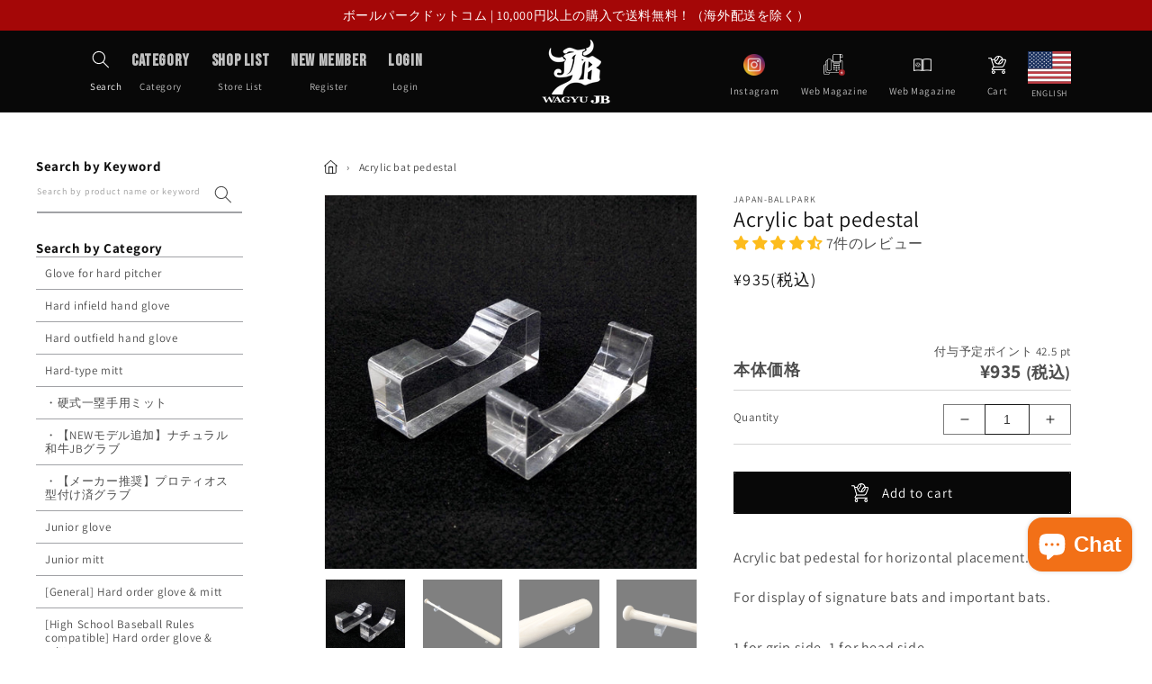

--- FILE ---
content_type: text/html; charset=utf-8
request_url: https://japan-ballpark.com/products/82
body_size: 48920
content:
<!doctype html>
<html class="no-js" lang="ja" dir="ltr">
  <head><!-- /snippets/ls-head.liquid -->
<!-- /snippets/ls-sdk.liquid -->
<script type="text/javascript">
  window.LangShopConfig = {
    "currentLanguage": "ja",
    "currentCurrency": "jpy",
    "currentCountry": "JP",
    "shopifyLocales":[{"code":"ja","name":"日本語","endonym_name":"日本語","rootUrl":"\/"},{"code":"en","name":"英語","endonym_name":"English","rootUrl":"\/en"}    ],"shopifyCurrencies": ["AED","AFN","ALL","AMD","ANG","AUD","AWG","AZN","BAM","BBD","BDT","BIF","BND","BOB","BSD","BWP","BZD","CAD","CDF","CHF","CNY","CRC","CVE","CZK","DJF","DKK","DOP","DZD","EGP","ETB","EUR","FJD","FKP","GBP","GMD","GNF","GTQ","GYD","HKD","HNL","HUF","IDR","ILS","INR","ISK","JMD","JPY","KES","KGS","KHR","KMF","KRW","KYD","KZT","LAK","LBP","LKR","MAD","MDL","MKD","MMK","MNT","MOP","MUR","MVR","MWK","MYR","NGN","NIO","NPR","NZD","PEN","PGK","PHP","PKR","PLN","PYG","QAR","RON","RSD","RWF","SAR","SBD","SEK","SGD","SHP","SLL","STD","THB","TJS","TOP","TTD","TWD","TZS","UAH","UGX","USD","UYU","UZS","VND","VUV","WST","XAF","XCD","XOF","XPF","YER"],
    "originalLanguage":{"code":"ja","title":"Japanese","icon":null,"published":true},
    "targetLanguages":[{"code":"en","title":"English","icon":"https:\/\/cdn.shopify.com\/s\/files\/1\/0093\/1125\/6673\/t\/7\/assets\/------------------.jpg?v=1594426174","published":true}],
    "languagesSwitchers":{"languageCurrency":{"status":"disabled","desktop":{"isActive":true,"generalCustomize":{"template":3,"displayed":"language","language":"name","languageFlag":true,"currency":"code","currencyFlag":false,"switcher":"floating","position":"bottom-left","verticalSliderValue":40,"verticalSliderDimension":"px","horizontalSliderValue":15,"horizontalSliderDimension":"px"},"advancedCustomize":{"switcherStyle":{"flagRounding":0,"flagRoundingDimension":"px","flagPosition":"left","backgroundColor":"#202223","padding":{"left":16,"top":14,"right":16,"bottom":14},"paddingDimension":"px","fontSize":18,"fontSizeDimension":"px","fontFamily":"inherit","fontColor":"#FFFFFF","borderWidth":0,"borderWidthDimension":"px","borderRadius":0,"borderRadiusDimension":"px","borderColor":"#FFFFFF"},"dropDownStyle":{"backgroundColor":"#202223","padding":{"left":16,"top":14,"right":16,"bottom":14},"paddingDimension":"px","fontSize":18,"fontSizeDimension":"px","fontFamily":"inherit","fontColor":"#FFFFFF","borderWidth":0,"borderWidthDimension":"px","borderRadius":0,"borderRadiusDimension":"px","borderColor":"#FFFFFF"},"arrow":{"size":6,"sizeDimension":"px","color":"#FFFFFF"}}},"mobile":{"isActive":true,"sameAsDesktop":false,"generalCustomize":{"template":3,"displayed":"language","language":"name","languageFlag":true,"currency":"code","currencyFlag":false,"switcher":"floating","position":"bottom-left","verticalSliderValue":60,"verticalSliderDimension":"px","horizontalSliderValue":10,"horizontalSliderDimension":"px"},"advancedCustomize":{"switcherStyle":{"flagRounding":0,"flagRoundingDimension":"px","flagPosition":"left","backgroundColor":"#202223","padding":{"left":16,"top":14,"right":16,"bottom":14},"paddingDimension":"px","fontSize":18,"fontSizeDimension":"px","fontFamily":"inherit","fontColor":"#FFFFFF","borderWidth":0,"borderWidthDimension":"px","borderRadius":0,"borderRadiusDimension":"px","borderColor":"#FFFFFF"},"dropDownStyle":{"backgroundColor":"#202223","padding":{"left":16,"top":14,"right":16,"bottom":14},"paddingDimension":"px","fontSize":18,"fontSizeDimension":"px","fontFamily":"inherit","fontColor":"#FFFFFF","borderWidth":0,"borderWidthDimension":"px","borderRadius":0,"borderRadiusDimension":"px","borderColor":"#FFFFFF"},"arrow":{"size":6,"sizeDimension":"px","color":"#FFFFFF"}}}},"autoDetection":{"status":"disabled","alertType":"popup","popupContainer":{"position":"center","backgroundColor":"#FFFFFF","width":700,"widthDimension":"px","padding":{"left":20,"top":20,"right":20,"bottom":20},"paddingDimension":"px","borderWidth":0,"borderWidthDimension":"px","borderRadius":8,"borderRadiusDimension":"px","borderColor":"#FFFFFF","fontSize":18,"fontSizeDimension":"px","fontFamily":"inherit","fontColor":"#202223"},"bannerContainer":{"position":"top","backgroundColor":"#FFFFFF","width":8,"widthDimension":"px","padding":{"left":20,"top":20,"right":20,"bottom":20},"paddingDimension":"px","borderWidth":0,"borderWidthDimension":"px","borderRadius":8,"borderRadiusDimension":"px","borderColor":"#FFFFFF","fontSize":18,"fontSizeDimension":"px","fontFamily":"inherit","fontColor":"#202223"},"selectorContainer":{"backgroundColor":"#FFFFFF","padding":{"left":8,"top":8,"right":8,"bottom":8},"paddingDimension":"px","borderWidth":0,"borderWidthDimension":"px","borderRadius":8,"borderRadiusDimension":"px","borderColor":"#FFFFFF","fontSize":18,"fontSizeDimension":"px","fontFamily":"inherit","fontColor":"#202223"},"button":{"backgroundColor":"#FFFFFF","padding":{"left":8,"top":8,"right":8,"bottom":8},"paddingDimension":"px","borderWidth":0,"borderWidthDimension":"px","borderRadius":8,"borderRadiusDimension":"px","borderColor":"#FFFFFF","fontSize":18,"fontSizeDimension":"px","fontFamily":"inherit","fontColor":"#202223"},"closeIcon":{"size":16,"sizeDimension":"px","color":"#1D1D1D"}}},
    "defaultCurrency":{"code":"jpy","title":"Yen","icon":null,"rate":107.536,"formatWithCurrency":"¥{{amount_no_decimals}} JPY","formatWithoutCurrency":"¥{{amount_no_decimals}}"},
    "targetCurrencies":[],
    "currenciesSwitchers":[{"id":88685109,"title":null,"type":"dropdown","display":"all","position":"bottom-left","offset":"10px","shortTitles":false,"icons":"rounded","sprite":"flags","defaultStyles":true,"devices":{"mobile":{"visible":true,"minWidth":null,"maxWidth":{"value":480,"dimension":"px"}},"tablet":{"visible":true,"minWidth":{"value":481,"dimension":"px"},"maxWidth":{"value":1023,"dimension":"px"}},"desktop":{"visible":true,"minWidth":{"value":1024,"dimension":"px"},"maxWidth":null}},"styles":{"dropdown":{"activeContainer":{"padding":{"top":{"value":8,"dimension":"px"},"right":{"value":10,"dimension":"px"},"bottom":{"value":8,"dimension":"px"},"left":{"value":10,"dimension":"px"}},"background":"rgba(255,255,255,.95)","borderRadius":{"topLeft":{"value":0,"dimension":"px"},"topRight":{"value":0,"dimension":"px"},"bottomLeft":{"value":0,"dimension":"px"},"bottomRight":{"value":0,"dimension":"px"}},"borderTop":{"color":"rgba(224, 224, 224, 1)","style":"solid","width":{"value":1,"dimension":"px"}},"borderRight":{"color":"rgba(224, 224, 224, 1)","style":"solid","width":{"value":1,"dimension":"px"}},"borderBottom":{"color":"rgba(224, 224, 224, 1)","style":"solid","width":{"value":1,"dimension":"px"}},"borderLeft":{"color":"rgba(224, 224, 224, 1)","style":"solid","width":{"value":1,"dimension":"px"}}},"activeContainerHovered":null,"activeItem":{"fontSize":{"value":13,"dimension":"px"},"fontFamily":"Open Sans","color":"rgba(39, 46, 49, 1)"},"activeItemHovered":null,"activeItemIcon":{"offset":{"value":10,"dimension":"px"},"position":"left"},"dropdownContainer":{"animation":"sliding","background":"rgba(255,255,255,.95)","borderRadius":{"topLeft":{"value":0,"dimension":"px"},"topRight":{"value":0,"dimension":"px"},"bottomLeft":{"value":0,"dimension":"px"},"bottomRight":{"value":0,"dimension":"px"}},"borderTop":{"color":"rgba(224, 224, 224, 1)","style":"solid","width":{"value":1,"dimension":"px"}},"borderRight":{"color":"rgba(224, 224, 224, 1)","style":"solid","width":{"value":1,"dimension":"px"}},"borderBottom":{"color":"rgba(224, 224, 224, 1)","style":"solid","width":{"value":1,"dimension":"px"}},"borderLeft":{"color":"rgba(224, 224, 224, 1)","style":"solid","width":{"value":1,"dimension":"px"}},"padding":{"top":{"value":0,"dimension":"px"},"right":{"value":0,"dimension":"px"},"bottom":{"value":0,"dimension":"px"},"left":{"value":0,"dimension":"px"}}},"dropdownContainerHovered":null,"dropdownItem":{"padding":{"top":{"value":8,"dimension":"px"},"right":{"value":10,"dimension":"px"},"bottom":{"value":8,"dimension":"px"},"left":{"value":10,"dimension":"px"}},"fontSize":{"value":13,"dimension":"px"},"fontFamily":"Open Sans","color":"rgba(39, 46, 49, 1)"},"dropdownItemHovered":{"color":"rgba(27, 160, 227, 1)"},"dropdownItemIcon":{"position":"left","offset":{"value":10,"dimension":"px"}},"arrow":{"color":"rgba(39, 46, 49, 1)","position":"right","offset":{"value":20,"dimension":"px"},"size":{"value":6,"dimension":"px"}}},"inline":{"container":{"background":"rgba(255,255,255,.95)","borderRadius":{"topLeft":{"value":4,"dimension":"px"},"topRight":{"value":4,"dimension":"px"},"bottomLeft":{"value":4,"dimension":"px"},"bottomRight":{"value":4,"dimension":"px"}},"borderTop":{"color":"rgba(224, 224, 224, 1)","style":"solid","width":{"value":1,"dimension":"px"}},"borderRight":{"color":"rgba(224, 224, 224, 1)","style":"solid","width":{"value":1,"dimension":"px"}},"borderBottom":{"color":"rgba(224, 224, 224, 1)","style":"solid","width":{"value":1,"dimension":"px"}},"borderLeft":{"color":"rgba(224, 224, 224, 1)","style":"solid","width":{"value":1,"dimension":"px"}}},"containerHovered":null,"item":{"background":"transparent","padding":{"top":{"value":8,"dimension":"px"},"right":{"value":10,"dimension":"px"},"bottom":{"value":8,"dimension":"px"},"left":{"value":10,"dimension":"px"}},"fontSize":{"value":13,"dimension":"px"},"fontFamily":"Open Sans","color":"rgba(39, 46, 49, 1)"},"itemHovered":{"background":"rgba(245, 245, 245, 1)","color":"rgba(39, 46, 49, 1)"},"itemActive":{"background":"rgba(245, 245, 245, 1)","color":"rgba(27, 160, 227, 1)"},"itemIcon":{"position":"left","offset":{"value":10,"dimension":"px"}}},"ios":{"activeContainer":{"padding":{"top":{"value":0,"dimension":"px"},"right":{"value":0,"dimension":"px"},"bottom":{"value":0,"dimension":"px"},"left":{"value":0,"dimension":"px"}},"background":"rgba(255,255,255,.95)","borderRadius":{"topLeft":{"value":0,"dimension":"px"},"topRight":{"value":0,"dimension":"px"},"bottomLeft":{"value":0,"dimension":"px"},"bottomRight":{"value":0,"dimension":"px"}},"borderTop":{"color":"rgba(224, 224, 224, 1)","style":"solid","width":{"value":1,"dimension":"px"}},"borderRight":{"color":"rgba(224, 224, 224, 1)","style":"solid","width":{"value":1,"dimension":"px"}},"borderBottom":{"color":"rgba(224, 224, 224, 1)","style":"solid","width":{"value":1,"dimension":"px"}},"borderLeft":{"color":"rgba(224, 224, 224, 1)","style":"solid","width":{"value":1,"dimension":"px"}}},"activeContainerHovered":null,"activeItem":{"fontSize":{"value":13,"dimension":"px"},"fontFamily":"Open Sans","color":"rgba(39, 46, 49, 1)","padding":{"top":{"value":8,"dimension":"px"},"right":{"value":10,"dimension":"px"},"bottom":{"value":8,"dimension":"px"},"left":{"value":10,"dimension":"px"}}},"activeItemHovered":null,"activeItemIcon":{"position":"left","offset":{"value":10,"dimension":"px"}},"modalOverlay":{"background":"rgba(0, 0, 0, 0.7)"},"wheelButtonsContainer":{"background":"rgba(255, 255, 255, 1)","padding":{"top":{"value":8,"dimension":"px"},"right":{"value":10,"dimension":"px"},"bottom":{"value":8,"dimension":"px"},"left":{"value":10,"dimension":"px"}},"borderTop":{"color":"rgba(224, 224, 224, 1)","style":"solid","width":{"value":0,"dimension":"px"}},"borderRight":{"color":"rgba(224, 224, 224, 1)","style":"solid","width":{"value":0,"dimension":"px"}},"borderBottom":{"color":"rgba(224, 224, 224, 1)","style":"solid","width":{"value":1,"dimension":"px"}},"borderLeft":{"color":"rgba(224, 224, 224, 1)","style":"solid","width":{"value":0,"dimension":"px"}}},"wheelCloseButton":{"fontSize":{"value":14,"dimension":"px"},"fontFamily":"Open Sans","color":"rgba(39, 46, 49, 1)","fontWeight":"bold"},"wheelCloseButtonHover":null,"wheelSubmitButton":{"fontSize":{"value":14,"dimension":"px"},"fontFamily":"Open Sans","color":"rgba(39, 46, 49, 1)","fontWeight":"bold"},"wheelSubmitButtonHover":null,"wheelPanelContainer":{"background":"rgba(255, 255, 255, 1)"},"wheelLine":{"borderTop":{"color":"rgba(224, 224, 224, 1)","style":"solid","width":{"value":1,"dimension":"px"}},"borderRight":{"color":"rgba(224, 224, 224, 1)","style":"solid","width":{"value":0,"dimension":"px"}},"borderBottom":{"color":"rgba(224, 224, 224, 1)","style":"solid","width":{"value":1,"dimension":"px"}},"borderLeft":{"color":"rgba(224, 224, 224, 1)","style":"solid","width":{"value":0,"dimension":"px"}}},"wheelItem":{"background":"transparent","padding":{"top":{"value":8,"dimension":"px"},"right":{"value":10,"dimension":"px"},"bottom":{"value":8,"dimension":"px"},"left":{"value":10,"dimension":"px"}},"fontSize":{"value":13,"dimension":"px"},"fontFamily":"Open Sans","color":"rgba(39, 46, 49, 1)","justifyContent":"flex-start"},"wheelItemIcon":{"position":"left","offset":{"value":10,"dimension":"px"}}},"modal":{"activeContainer":{"padding":{"top":{"value":0,"dimension":"px"},"right":{"value":0,"dimension":"px"},"bottom":{"value":0,"dimension":"px"},"left":{"value":0,"dimension":"px"}},"background":"rgba(255,255,255,.95)","borderRadius":{"topLeft":{"value":0,"dimension":"px"},"topRight":{"value":0,"dimension":"px"},"bottomLeft":{"value":0,"dimension":"px"},"bottomRight":{"value":0,"dimension":"px"}},"borderTop":{"color":"rgba(224, 224, 224, 1)","style":"solid","width":{"value":1,"dimension":"px"}},"borderRight":{"color":"rgba(224, 224, 224, 1)","style":"solid","width":{"value":1,"dimension":"px"}},"borderBottom":{"color":"rgba(224, 224, 224, 1)","style":"solid","width":{"value":1,"dimension":"px"}},"borderLeft":{"color":"rgba(224, 224, 224, 1)","style":"solid","width":{"value":1,"dimension":"px"}}},"activeContainerHovered":null,"activeItem":{"fontSize":{"value":13,"dimension":"px"},"fontFamily":"Open Sans","color":"rgba(39, 46, 49, 1)","padding":{"top":{"value":8,"dimension":"px"},"right":{"value":10,"dimension":"px"},"bottom":{"value":8,"dimension":"px"},"left":{"value":10,"dimension":"px"}}},"activeItemHovered":null,"activeItemIcon":{"position":"left","offset":{"value":10,"dimension":"px"}},"modalOverlay":{"background":"rgba(0, 0, 0, 0.7)"},"modalContent":{"animation":"sliding-down","background":"rgba(255, 255, 255, 1)","maxHeight":{"value":80,"dimension":"vh"},"maxWidth":{"value":80,"dimension":"vw"},"width":{"value":320,"dimension":"px"}},"modalContentHover":null,"modalItem":{"reverseElements":true,"fontSize":{"value":11,"dimension":"px"},"fontFamily":"Open Sans","color":"rgba(102, 102, 102, 1)","textTransform":"uppercase","fontWeight":"bold","justifyContent":"space-between","letterSpacing":{"value":3,"dimension":"px"},"padding":{"top":{"value":20,"dimension":"px"},"right":{"value":26,"dimension":"px"},"bottom":{"value":20,"dimension":"px"},"left":{"value":26,"dimension":"px"}}},"modalItemIcon":{"offset":{"value":20,"dimension":"px"}},"modalItemRadio":{"size":{"value":20,"dimension":"px"},"offset":{"value":20,"dimension":"px"},"color":"rgba(193, 202, 202, 1)"},"modalItemHovered":{"background":"rgba(255, 103, 99, 0.5)","color":"rgba(254, 236, 233, 1)"},"modalItemHoveredRadio":{"size":{"value":20,"dimension":"px"},"offset":{"value":20,"dimension":"px"},"color":"rgba(254, 236, 233, 1)"},"modalActiveItem":{"fontSize":{"value":15,"dimension":"px"},"color":"rgba(254, 236, 233, 1)","background":"rgba(255, 103, 99, 1)"},"modalActiveItemRadio":{"size":{"value":24,"dimension":"px"},"offset":{"value":18,"dimension":"px"},"color":"rgba(255, 255, 255, 1)"},"modalActiveItemHovered":null,"modalActiveItemHoveredRadio":null},"select":{"container":{"background":"rgba(255,255,255, 1)","borderRadius":{"topLeft":{"value":4,"dimension":"px"},"topRight":{"value":4,"dimension":"px"},"bottomLeft":{"value":4,"dimension":"px"},"bottomRight":{"value":4,"dimension":"px"}},"borderTop":{"color":"rgba(204, 204, 204, 1)","style":"solid","width":{"value":1,"dimension":"px"}},"borderRight":{"color":"rgba(204, 204, 204, 1)","style":"solid","width":{"value":1,"dimension":"px"}},"borderBottom":{"color":"rgba(204, 204, 204, 1)","style":"solid","width":{"value":1,"dimension":"px"}},"borderLeft":{"color":"rgba(204, 204, 204, 1)","style":"solid","width":{"value":1,"dimension":"px"}}},"text":{"padding":{"top":{"value":5,"dimension":"px"},"right":{"value":8,"dimension":"px"},"bottom":{"value":5,"dimension":"px"},"left":{"value":8,"dimension":"px"}},"fontSize":{"value":13,"dimension":"px"},"fontFamily":"Open Sans","color":"rgba(39, 46, 49, 1)"}}},"disabled":false}],
    "languageDetection":"browser",
    "languagesCountries":[{"code":"ja","countries":["jp"]},{"code":"en","countries":["as","ai","ag","ar","aw","au","bs","bh","bd","bb","bz","bm","bw","br","io","bn","kh","cm","ca","ky","cx","cc","ck","cr","cy","dk","dm","eg","et","fk","fj","gm","gh","gi","gr","gl","gd","gu","gg","gy","hk","is","in","id","ie","im","il","jm","je","jo","ke","ki","kr","kw","la","lb","ls","lr","ly","my","mv","mt","mh","mu","fm","mc","ms","na","nr","np","an","nz","ni","ng","nu","nf","mp","om","pk","pw","pa","pg","ph","pn","pr","qa","rw","sh","kn","lc","vc","ws","sc","sl","sg","sb","so","za","gs","lk","sd","sr","sz","sy","tz","th","tl","tk","to","tt","tc","tv","ug","ua","ae","gb","us","um","vu","vn","vg","vi","zm","zw","bq","ss","sx","cw"]}],
    "languagesBrowsers":[{"code":"ja","browsers":["ja"]},{"code":"en","browsers":["en"]}],
    "currencyDetection":"language",
    "currenciesLanguages":null,
    "currenciesCountries":null,
    "recommendationAlert":{"enabled":false,"type":"banner","styles":{"banner":{"bannerContainer":{"position":"top","spacing":10,"borderTop":{"color":"rgba(0,0,0,0.2)","style":"solid","width":{"value":0,"dimension":"px"}},"borderRight":{"color":"rgba(0,0,0,0.2)","style":"solid","width":{"value":0,"dimension":"px"}},"borderBottom":{"color":"rgba(0,0,0,0.2)","style":"solid","width":{"value":1,"dimension":"px"}},"borderLeft":{"color":"rgba(0,0,0,0.2)","style":"solid","width":{"value":0,"dimension":"px"}},"padding":{"top":{"value":23,"dimension":"px"},"right":{"value":55,"dimension":"px"},"bottom":{"value":23,"dimension":"px"},"left":{"value":55,"dimension":"px"}},"background":"rgba(255, 255, 255, 1)"},"bannerMessage":{"fontSize":{"value":16,"dimension":"px"}},"selectorContainer":{"background":"rgba(244,244,244, 1)","borderRadius":{"topLeft":{"value":2,"dimension":"px"},"topRight":{"value":2,"dimension":"px"},"bottomLeft":{"value":2,"dimension":"px"},"bottomRight":{"value":2,"dimension":"px"}},"borderTop":{"color":"rgba(204, 204, 204, 1)","style":"solid","width":{"value":0,"dimension":"px"}},"borderRight":{"color":"rgba(204, 204, 204, 1)","style":"solid","width":{"value":0,"dimension":"px"}},"borderBottom":{"color":"rgba(204, 204, 204, 1)","style":"solid","width":{"value":0,"dimension":"px"}},"borderLeft":{"color":"rgba(204, 204, 204, 1)","style":"solid","width":{"value":0,"dimension":"px"}}},"selectorContainerHovered":null,"selectorText":{"padding":{"top":{"value":8,"dimension":"px"},"right":{"value":8,"dimension":"px"},"bottom":{"value":8,"dimension":"px"},"left":{"value":8,"dimension":"px"}},"fontSize":{"value":16,"dimension":"px"},"fontFamily":"Open Sans","color":"rgba(39, 46, 49, 1)"},"selectorTextHovered":null,"changeButton":{"borderTop":{"color":"transparent","style":"solid","width":{"value":0,"dimension":"px"}},"borderRight":{"color":"transparent","style":"solid","width":{"value":0,"dimension":"px"}},"borderBottom":{"color":"transparent","style":"solid","width":{"value":0,"dimension":"px"}},"borderLeft":{"color":"transparent","style":"solid","width":{"value":0,"dimension":"px"}},"fontSize":{"value":16,"dimension":"px"},"borderRadius":{"topLeft":{"value":2,"dimension":"px"},"topRight":{"value":2,"dimension":"px"},"bottomLeft":{"value":2,"dimension":"px"},"bottomRight":{"value":2,"dimension":"px"}},"padding":{"top":{"value":8,"dimension":"px"},"right":{"value":8,"dimension":"px"},"bottom":{"value":8,"dimension":"px"},"left":{"value":8,"dimension":"px"}},"background":"rgba(0, 0, 0, 1)","color":"rgba(255, 255, 255, 1)"},"changeButtonHovered":null,"closeButton":{"fontSize":{"value":16,"dimension":"px"},"color":"rgba(0, 0, 0, 1)"},"closeButtonHovered":null},"popup":{"popupContainer":{"maxWidth":{"value":30,"dimension":"rem"},"position":"bottom-left","spacing":10,"offset":{"value":1,"dimension":"em"},"borderTop":{"color":"rgba(0,0,0,0.2)","style":"solid","width":{"value":0,"dimension":"px"}},"borderRight":{"color":"rgba(0,0,0,0.2)","style":"solid","width":{"value":0,"dimension":"px"}},"borderBottom":{"color":"rgba(0,0,0,0.2)","style":"solid","width":{"value":1,"dimension":"px"}},"borderLeft":{"color":"rgba(0,0,0,0.2)","style":"solid","width":{"value":0,"dimension":"px"}},"borderRadius":{"topLeft":{"value":0,"dimension":"px"},"topRight":{"value":0,"dimension":"px"},"bottomLeft":{"value":0,"dimension":"px"},"bottomRight":{"value":0,"dimension":"px"}},"padding":{"top":{"value":15,"dimension":"px"},"right":{"value":20,"dimension":"px"},"bottom":{"value":15,"dimension":"px"},"left":{"value":20,"dimension":"px"}},"background":"rgba(255, 255, 255, 1)"},"popupMessage":{"fontSize":{"value":16,"dimension":"px"}},"selectorContainer":{"background":"rgba(244,244,244, 1)","borderRadius":{"topLeft":{"value":2,"dimension":"px"},"topRight":{"value":2,"dimension":"px"},"bottomLeft":{"value":2,"dimension":"px"},"bottomRight":{"value":2,"dimension":"px"}},"borderTop":{"color":"rgba(204, 204, 204, 1)","style":"solid","width":{"value":0,"dimension":"px"}},"borderRight":{"color":"rgba(204, 204, 204, 1)","style":"solid","width":{"value":0,"dimension":"px"}},"borderBottom":{"color":"rgba(204, 204, 204, 1)","style":"solid","width":{"value":0,"dimension":"px"}},"borderLeft":{"color":"rgba(204, 204, 204, 1)","style":"solid","width":{"value":0,"dimension":"px"}}},"selectorContainerHovered":null,"selectorText":{"padding":{"top":{"value":8,"dimension":"px"},"right":{"value":8,"dimension":"px"},"bottom":{"value":8,"dimension":"px"},"left":{"value":8,"dimension":"px"}},"fontSize":{"value":16,"dimension":"px"},"fontFamily":"Open Sans","color":"rgba(39, 46, 49, 1)"},"selectorTextHovered":null,"changeButton":{"borderTop":{"color":"transparent","style":"solid","width":{"value":0,"dimension":"px"}},"borderRight":{"color":"transparent","style":"solid","width":{"value":0,"dimension":"px"}},"borderBottom":{"color":"transparent","style":"solid","width":{"value":0,"dimension":"px"}},"borderLeft":{"color":"transparent","style":"solid","width":{"value":0,"dimension":"px"}},"fontSize":{"value":16,"dimension":"px"},"borderRadius":{"topLeft":{"value":2,"dimension":"px"},"topRight":{"value":2,"dimension":"px"},"bottomLeft":{"value":2,"dimension":"px"},"bottomRight":{"value":2,"dimension":"px"}},"padding":{"top":{"value":8,"dimension":"px"},"right":{"value":8,"dimension":"px"},"bottom":{"value":8,"dimension":"px"},"left":{"value":8,"dimension":"px"}},"background":"rgba(0, 0, 0, 1)","color":"rgba(255, 255, 255, 1)"},"changeButtonHovered":null,"closeButton":{"fontSize":{"value":16,"dimension":"px"},"color":"rgba(0, 0, 0, 1)"},"closeButtonHovered":null}}},
    "currencyInQueryParam":true,
    "allowAutomaticRedirects":true,
    "storeMoneyFormat": "¥{{amount_no_decimals}}",
    "storeMoneyWithCurrencyFormat": "¥{{amount_no_decimals}} JPY",
    "themeDynamics":[],
    "dynamicThemeDomObserverInterval":0,
    "abilities":[{"id":1,"name":"use-analytics","expiresAt":null},{"id":2,"name":"use-agency-translation","expiresAt":null},{"id":3,"name":"use-free-translation","expiresAt":null},{"id":4,"name":"use-pro-translation","expiresAt":null},{"id":5,"name":"use-export-import","expiresAt":null},{"id":6,"name":"use-suggestions","expiresAt":null},{"id":7,"name":"use-revisions","expiresAt":null},{"id":8,"name":"use-mappings","expiresAt":null},{"id":10,"name":"use-localized-theme","expiresAt":null},{"id":9,"name":"use-dynamic-replacements","expiresAt":null},{"id":11,"name":"use-third-party-apps","expiresAt":null},{"id":13,"name":"use-selectors-customization","expiresAt":null},{"id":14,"name":"disable-branding","expiresAt":null},{"id":17,"name":"use-glossary","expiresAt":null},{"id":12,"name":"use-translate-new-resources","expiresAt":null}],
    "isAdmin":false,
    "isPreview":false,
    "i18n":{"ja": {
            "recommendation_alert": {
                "currency_language_suggestion": null,
                "language_suggestion": null,
                "currency_suggestion": null,
                "change": null
            },
            "switchers": {
                "ios_switcher": {
                    "done": null,
                    "close": null
                }
            },
            "languages": {"ja": null
,"en": null

            },
            "currencies": {"jpy": null}
        },"en": {
            "recommendation_alert": {
                "currency_language_suggestion": null,
                "language_suggestion": null,
                "currency_suggestion": null,
                "change": null
            },
            "switchers": {
                "ios_switcher": {
                    "done": null,
                    "close": null
                }
            },
            "languages": {"en": null

            },
            "currencies": {"jpy": null}
        }}};
</script>
<script src="//japan-ballpark.com/cdn/shop/t/41/assets/ls-sdk.js?v=164225766948494352011670993554&proxy_prefix=/apps/langshop" defer></script><meta charset="utf-8">
    <meta http-equiv="X-UA-Compatible" content="IE=edge">
    <meta name="viewport" content="width=device-width,initial-scale=1">
    <meta name="theme-color" content="">

    <link rel="canonical" href="https://japan-ballpark.com/products/82">
    <link rel="preconnect" href="https://cdn.shopify.com" crossorigin>
    <link rel="apple-touch-icon" sizes="180x180" href="https://cdn.shopify.com/s/files/1/0093/1125/6673/files/apple-touch-icon.png?v=1665476442"><link rel="icon" type="image/png" href="//japan-ballpark.com/cdn/shop/files/apple-touch-icon.png?crop=center&height=32&v=1665476442&width=32"><link rel="preconnect" href="https://fonts.shopifycdn.com" crossorigin><title>
      アクリルバット台座
 &ndash; ボールパークドットコム</title>

    
      <meta name="description" content="横置き用のアクリル製バット台座。 サインバットや大切なバットの展示用に。グリップ側用１個、ヘッド側用1個 ■横幅:80mm■奥行き:20mm■高さ:30mm">
    

    

<meta property="og:site_name" content="ボールパークドットコム">
<meta property="og:url" content="https://japan-ballpark.com/products/82">
<meta property="og:title" content="アクリルバット台座">
<meta property="og:type" content="product">
<meta property="og:description" content="横置き用のアクリル製バット台座。 サインバットや大切なバットの展示用に。グリップ側用１個、ヘッド側用1個 ■横幅:80mm■奥行き:20mm■高さ:30mm"><meta property="og:image" content="http://japan-ballpark.com/cdn/shop/products/01_e19834d1-7047-4774-ae32-02bdf2cfab0f.jpg?v=1607774161">
  <meta property="og:image:secure_url" content="https://japan-ballpark.com/cdn/shop/products/01_e19834d1-7047-4774-ae32-02bdf2cfab0f.jpg?v=1607774161">
  <meta property="og:image:width" content="2436">
  <meta property="og:image:height" content="2436"><meta property="og:price:amount" content="935">
  <meta property="og:price:currency" content="JPY"><meta name="twitter:card" content="summary_large_image">
<meta name="twitter:title" content="アクリルバット台座">
<meta name="twitter:description" content="横置き用のアクリル製バット台座。 サインバットや大切なバットの展示用に。グリップ側用１個、ヘッド側用1個 ■横幅:80mm■奥行き:20mm■高さ:30mm">


    <script src="//japan-ballpark.com/cdn/shop/t/41/assets/global.js?v=141341648236729942171670993938" defer="defer"></script>
    <script>window.performance && window.performance.mark && window.performance.mark('shopify.content_for_header.start');</script><meta name="google-site-verification" content="-pasbv0d_qJe0HrOVtZvI41dIC8XsqrIIsSmXS7yJJ0">
<meta id="shopify-digital-wallet" name="shopify-digital-wallet" content="/9311256673/digital_wallets/dialog">
<meta name="shopify-checkout-api-token" content="9126842f850987d34a875a79d9d9e469">
<meta id="in-context-paypal-metadata" data-shop-id="9311256673" data-venmo-supported="false" data-environment="production" data-locale="ja_JP" data-paypal-v4="true" data-currency="JPY">
<link rel="alternate" hreflang="x-default" href="https://japan-ballpark.com/products/82">
<link rel="alternate" hreflang="ja" href="https://japan-ballpark.com/products/82">
<link rel="alternate" hreflang="en" href="https://japan-ballpark.com/en/products/82">
<link rel="alternate" type="application/json+oembed" href="https://japan-ballpark.com/products/82.oembed">
<script async="async" src="/checkouts/internal/preloads.js?locale=ja-JP"></script>
<link rel="preconnect" href="https://shop.app" crossorigin="anonymous">
<script async="async" src="https://shop.app/checkouts/internal/preloads.js?locale=ja-JP&shop_id=9311256673" crossorigin="anonymous"></script>
<script id="apple-pay-shop-capabilities" type="application/json">{"shopId":9311256673,"countryCode":"JP","currencyCode":"JPY","merchantCapabilities":["supports3DS"],"merchantId":"gid:\/\/shopify\/Shop\/9311256673","merchantName":"ボールパークドットコム","requiredBillingContactFields":["postalAddress","email","phone"],"requiredShippingContactFields":["postalAddress","email","phone"],"shippingType":"shipping","supportedNetworks":["visa","masterCard","amex","jcb","discover"],"total":{"type":"pending","label":"ボールパークドットコム","amount":"1.00"},"shopifyPaymentsEnabled":true,"supportsSubscriptions":true}</script>
<script id="shopify-features" type="application/json">{"accessToken":"9126842f850987d34a875a79d9d9e469","betas":["rich-media-storefront-analytics"],"domain":"japan-ballpark.com","predictiveSearch":false,"shopId":9311256673,"locale":"ja"}</script>
<script>var Shopify = Shopify || {};
Shopify.shop = "japan-ballpark.myshopify.com";
Shopify.locale = "ja";
Shopify.currency = {"active":"JPY","rate":"1.0"};
Shopify.country = "JP";
Shopify.theme = {"name":"LangShop | refactory (Dec-14)","id":136380023039,"schema_name":"LangShop Theme","schema_version":"2.14.3","theme_store_id":null,"role":"main"};
Shopify.theme.handle = "null";
Shopify.theme.style = {"id":null,"handle":null};
Shopify.cdnHost = "japan-ballpark.com/cdn";
Shopify.routes = Shopify.routes || {};
Shopify.routes.root = "/";</script>
<script type="module">!function(o){(o.Shopify=o.Shopify||{}).modules=!0}(window);</script>
<script>!function(o){function n(){var o=[];function n(){o.push(Array.prototype.slice.apply(arguments))}return n.q=o,n}var t=o.Shopify=o.Shopify||{};t.loadFeatures=n(),t.autoloadFeatures=n()}(window);</script>
<script>
  window.ShopifyPay = window.ShopifyPay || {};
  window.ShopifyPay.apiHost = "shop.app\/pay";
  window.ShopifyPay.redirectState = null;
</script>
<script id="shop-js-analytics" type="application/json">{"pageType":"product"}</script>
<script defer="defer" async type="module" src="//japan-ballpark.com/cdn/shopifycloud/shop-js/modules/v2/client.init-shop-cart-sync_0MstufBG.ja.esm.js"></script>
<script defer="defer" async type="module" src="//japan-ballpark.com/cdn/shopifycloud/shop-js/modules/v2/chunk.common_jll-23Z1.esm.js"></script>
<script defer="defer" async type="module" src="//japan-ballpark.com/cdn/shopifycloud/shop-js/modules/v2/chunk.modal_HXih6-AF.esm.js"></script>
<script type="module">
  await import("//japan-ballpark.com/cdn/shopifycloud/shop-js/modules/v2/client.init-shop-cart-sync_0MstufBG.ja.esm.js");
await import("//japan-ballpark.com/cdn/shopifycloud/shop-js/modules/v2/chunk.common_jll-23Z1.esm.js");
await import("//japan-ballpark.com/cdn/shopifycloud/shop-js/modules/v2/chunk.modal_HXih6-AF.esm.js");

  window.Shopify.SignInWithShop?.initShopCartSync?.({"fedCMEnabled":true,"windoidEnabled":true});

</script>
<script>
  window.Shopify = window.Shopify || {};
  if (!window.Shopify.featureAssets) window.Shopify.featureAssets = {};
  window.Shopify.featureAssets['shop-js'] = {"shop-cart-sync":["modules/v2/client.shop-cart-sync_DN7iwvRY.ja.esm.js","modules/v2/chunk.common_jll-23Z1.esm.js","modules/v2/chunk.modal_HXih6-AF.esm.js"],"init-fed-cm":["modules/v2/client.init-fed-cm_DmZOWWut.ja.esm.js","modules/v2/chunk.common_jll-23Z1.esm.js","modules/v2/chunk.modal_HXih6-AF.esm.js"],"shop-cash-offers":["modules/v2/client.shop-cash-offers_HFfvn_Gz.ja.esm.js","modules/v2/chunk.common_jll-23Z1.esm.js","modules/v2/chunk.modal_HXih6-AF.esm.js"],"shop-login-button":["modules/v2/client.shop-login-button_BVN3pvk0.ja.esm.js","modules/v2/chunk.common_jll-23Z1.esm.js","modules/v2/chunk.modal_HXih6-AF.esm.js"],"pay-button":["modules/v2/client.pay-button_CyS_4GVi.ja.esm.js","modules/v2/chunk.common_jll-23Z1.esm.js","modules/v2/chunk.modal_HXih6-AF.esm.js"],"shop-button":["modules/v2/client.shop-button_zh22db91.ja.esm.js","modules/v2/chunk.common_jll-23Z1.esm.js","modules/v2/chunk.modal_HXih6-AF.esm.js"],"avatar":["modules/v2/client.avatar_BTnouDA3.ja.esm.js"],"init-windoid":["modules/v2/client.init-windoid_BlVJIuJ5.ja.esm.js","modules/v2/chunk.common_jll-23Z1.esm.js","modules/v2/chunk.modal_HXih6-AF.esm.js"],"init-shop-for-new-customer-accounts":["modules/v2/client.init-shop-for-new-customer-accounts_BqzwtUK7.ja.esm.js","modules/v2/client.shop-login-button_BVN3pvk0.ja.esm.js","modules/v2/chunk.common_jll-23Z1.esm.js","modules/v2/chunk.modal_HXih6-AF.esm.js"],"init-shop-email-lookup-coordinator":["modules/v2/client.init-shop-email-lookup-coordinator_DKDv3hKi.ja.esm.js","modules/v2/chunk.common_jll-23Z1.esm.js","modules/v2/chunk.modal_HXih6-AF.esm.js"],"init-shop-cart-sync":["modules/v2/client.init-shop-cart-sync_0MstufBG.ja.esm.js","modules/v2/chunk.common_jll-23Z1.esm.js","modules/v2/chunk.modal_HXih6-AF.esm.js"],"shop-toast-manager":["modules/v2/client.shop-toast-manager_BkVvTGW3.ja.esm.js","modules/v2/chunk.common_jll-23Z1.esm.js","modules/v2/chunk.modal_HXih6-AF.esm.js"],"init-customer-accounts":["modules/v2/client.init-customer-accounts_CZbUHFPX.ja.esm.js","modules/v2/client.shop-login-button_BVN3pvk0.ja.esm.js","modules/v2/chunk.common_jll-23Z1.esm.js","modules/v2/chunk.modal_HXih6-AF.esm.js"],"init-customer-accounts-sign-up":["modules/v2/client.init-customer-accounts-sign-up_C0QA8nCd.ja.esm.js","modules/v2/client.shop-login-button_BVN3pvk0.ja.esm.js","modules/v2/chunk.common_jll-23Z1.esm.js","modules/v2/chunk.modal_HXih6-AF.esm.js"],"shop-follow-button":["modules/v2/client.shop-follow-button_CSkbpFfm.ja.esm.js","modules/v2/chunk.common_jll-23Z1.esm.js","modules/v2/chunk.modal_HXih6-AF.esm.js"],"checkout-modal":["modules/v2/client.checkout-modal_rYdHFJTE.ja.esm.js","modules/v2/chunk.common_jll-23Z1.esm.js","modules/v2/chunk.modal_HXih6-AF.esm.js"],"shop-login":["modules/v2/client.shop-login_DeXIozZF.ja.esm.js","modules/v2/chunk.common_jll-23Z1.esm.js","modules/v2/chunk.modal_HXih6-AF.esm.js"],"lead-capture":["modules/v2/client.lead-capture_DGEoeVgo.ja.esm.js","modules/v2/chunk.common_jll-23Z1.esm.js","modules/v2/chunk.modal_HXih6-AF.esm.js"],"payment-terms":["modules/v2/client.payment-terms_BXPcfuME.ja.esm.js","modules/v2/chunk.common_jll-23Z1.esm.js","modules/v2/chunk.modal_HXih6-AF.esm.js"]};
</script>
<script>(function() {
  var isLoaded = false;
  function asyncLoad() {
    if (isLoaded) return;
    isLoaded = true;
    var urls = ["https:\/\/asia-northeast1-affiliate-pr.cloudfunctions.net\/script?shop=japan-ballpark.myshopify.com","https:\/\/shopify.covet.pics\/covet-pics-widget-inject.js?shop=japan-ballpark.myshopify.com","https:\/\/cks3.amplifiedcdn.com\/ckjs.production.min.js?unique_id=japan-ballpark.myshopify.com\u0026shop=japan-ballpark.myshopify.com","https:\/\/ccjs.amplifiedcdn.com\/ccjs.umd.js?unique_id=japan-ballpark.myshopify.com\u0026shop=japan-ballpark.myshopify.com","https:\/\/storage.nfcube.com\/instafeed-492cfd74a4b1dc51399f5743b8cdedfa.js?shop=japan-ballpark.myshopify.com"];
    for (var i = 0; i < urls.length; i++) {
      var s = document.createElement('script');
      s.type = 'text/javascript';
      s.async = true;
      s.src = urls[i];
      var x = document.getElementsByTagName('script')[0];
      x.parentNode.insertBefore(s, x);
    }
  };
  if(window.attachEvent) {
    window.attachEvent('onload', asyncLoad);
  } else {
    window.addEventListener('load', asyncLoad, false);
  }
})();</script>
<script id="__st">var __st={"a":9311256673,"offset":32400,"reqid":"42c7e5ca-8bc3-4ca6-8821-da7f6d6b5096-1769246051","pageurl":"japan-ballpark.com\/products\/82","u":"d28e9da18dd9","p":"product","rtyp":"product","rid":4433048469601};</script>
<script>window.ShopifyPaypalV4VisibilityTracking = true;</script>
<script id="captcha-bootstrap">!function(){'use strict';const t='contact',e='account',n='new_comment',o=[[t,t],['blogs',n],['comments',n],[t,'customer']],c=[[e,'customer_login'],[e,'guest_login'],[e,'recover_customer_password'],[e,'create_customer']],r=t=>t.map((([t,e])=>`form[action*='/${t}']:not([data-nocaptcha='true']) input[name='form_type'][value='${e}']`)).join(','),a=t=>()=>t?[...document.querySelectorAll(t)].map((t=>t.form)):[];function s(){const t=[...o],e=r(t);return a(e)}const i='password',u='form_key',d=['recaptcha-v3-token','g-recaptcha-response','h-captcha-response',i],f=()=>{try{return window.sessionStorage}catch{return}},m='__shopify_v',_=t=>t.elements[u];function p(t,e,n=!1){try{const o=window.sessionStorage,c=JSON.parse(o.getItem(e)),{data:r}=function(t){const{data:e,action:n}=t;return t[m]||n?{data:e,action:n}:{data:t,action:n}}(c);for(const[e,n]of Object.entries(r))t.elements[e]&&(t.elements[e].value=n);n&&o.removeItem(e)}catch(o){console.error('form repopulation failed',{error:o})}}const l='form_type',E='cptcha';function T(t){t.dataset[E]=!0}const w=window,h=w.document,L='Shopify',v='ce_forms',y='captcha';let A=!1;((t,e)=>{const n=(g='f06e6c50-85a8-45c8-87d0-21a2b65856fe',I='https://cdn.shopify.com/shopifycloud/storefront-forms-hcaptcha/ce_storefront_forms_captcha_hcaptcha.v1.5.2.iife.js',D={infoText:'hCaptchaによる保護',privacyText:'プライバシー',termsText:'利用規約'},(t,e,n)=>{const o=w[L][v],c=o.bindForm;if(c)return c(t,g,e,D).then(n);var r;o.q.push([[t,g,e,D],n]),r=I,A||(h.body.append(Object.assign(h.createElement('script'),{id:'captcha-provider',async:!0,src:r})),A=!0)});var g,I,D;w[L]=w[L]||{},w[L][v]=w[L][v]||{},w[L][v].q=[],w[L][y]=w[L][y]||{},w[L][y].protect=function(t,e){n(t,void 0,e),T(t)},Object.freeze(w[L][y]),function(t,e,n,w,h,L){const[v,y,A,g]=function(t,e,n){const i=e?o:[],u=t?c:[],d=[...i,...u],f=r(d),m=r(i),_=r(d.filter((([t,e])=>n.includes(e))));return[a(f),a(m),a(_),s()]}(w,h,L),I=t=>{const e=t.target;return e instanceof HTMLFormElement?e:e&&e.form},D=t=>v().includes(t);t.addEventListener('submit',(t=>{const e=I(t);if(!e)return;const n=D(e)&&!e.dataset.hcaptchaBound&&!e.dataset.recaptchaBound,o=_(e),c=g().includes(e)&&(!o||!o.value);(n||c)&&t.preventDefault(),c&&!n&&(function(t){try{if(!f())return;!function(t){const e=f();if(!e)return;const n=_(t);if(!n)return;const o=n.value;o&&e.removeItem(o)}(t);const e=Array.from(Array(32),(()=>Math.random().toString(36)[2])).join('');!function(t,e){_(t)||t.append(Object.assign(document.createElement('input'),{type:'hidden',name:u})),t.elements[u].value=e}(t,e),function(t,e){const n=f();if(!n)return;const o=[...t.querySelectorAll(`input[type='${i}']`)].map((({name:t})=>t)),c=[...d,...o],r={};for(const[a,s]of new FormData(t).entries())c.includes(a)||(r[a]=s);n.setItem(e,JSON.stringify({[m]:1,action:t.action,data:r}))}(t,e)}catch(e){console.error('failed to persist form',e)}}(e),e.submit())}));const S=(t,e)=>{t&&!t.dataset[E]&&(n(t,e.some((e=>e===t))),T(t))};for(const o of['focusin','change'])t.addEventListener(o,(t=>{const e=I(t);D(e)&&S(e,y())}));const B=e.get('form_key'),M=e.get(l),P=B&&M;t.addEventListener('DOMContentLoaded',(()=>{const t=y();if(P)for(const e of t)e.elements[l].value===M&&p(e,B);[...new Set([...A(),...v().filter((t=>'true'===t.dataset.shopifyCaptcha))])].forEach((e=>S(e,t)))}))}(h,new URLSearchParams(w.location.search),n,t,e,['guest_login'])})(!0,!0)}();</script>
<script integrity="sha256-4kQ18oKyAcykRKYeNunJcIwy7WH5gtpwJnB7kiuLZ1E=" data-source-attribution="shopify.loadfeatures" defer="defer" src="//japan-ballpark.com/cdn/shopifycloud/storefront/assets/storefront/load_feature-a0a9edcb.js" crossorigin="anonymous"></script>
<script crossorigin="anonymous" defer="defer" src="//japan-ballpark.com/cdn/shopifycloud/storefront/assets/shopify_pay/storefront-65b4c6d7.js?v=20250812"></script>
<script data-source-attribution="shopify.dynamic_checkout.dynamic.init">var Shopify=Shopify||{};Shopify.PaymentButton=Shopify.PaymentButton||{isStorefrontPortableWallets:!0,init:function(){window.Shopify.PaymentButton.init=function(){};var t=document.createElement("script");t.src="https://japan-ballpark.com/cdn/shopifycloud/portable-wallets/latest/portable-wallets.ja.js",t.type="module",document.head.appendChild(t)}};
</script>
<script data-source-attribution="shopify.dynamic_checkout.buyer_consent">
  function portableWalletsHideBuyerConsent(e){var t=document.getElementById("shopify-buyer-consent"),n=document.getElementById("shopify-subscription-policy-button");t&&n&&(t.classList.add("hidden"),t.setAttribute("aria-hidden","true"),n.removeEventListener("click",e))}function portableWalletsShowBuyerConsent(e){var t=document.getElementById("shopify-buyer-consent"),n=document.getElementById("shopify-subscription-policy-button");t&&n&&(t.classList.remove("hidden"),t.removeAttribute("aria-hidden"),n.addEventListener("click",e))}window.Shopify?.PaymentButton&&(window.Shopify.PaymentButton.hideBuyerConsent=portableWalletsHideBuyerConsent,window.Shopify.PaymentButton.showBuyerConsent=portableWalletsShowBuyerConsent);
</script>
<script data-source-attribution="shopify.dynamic_checkout.cart.bootstrap">document.addEventListener("DOMContentLoaded",(function(){function t(){return document.querySelector("shopify-accelerated-checkout-cart, shopify-accelerated-checkout")}if(t())Shopify.PaymentButton.init();else{new MutationObserver((function(e,n){t()&&(Shopify.PaymentButton.init(),n.disconnect())})).observe(document.body,{childList:!0,subtree:!0})}}));
</script>
<link id="shopify-accelerated-checkout-styles" rel="stylesheet" media="screen" href="https://japan-ballpark.com/cdn/shopifycloud/portable-wallets/latest/accelerated-checkout-backwards-compat.css" crossorigin="anonymous">
<style id="shopify-accelerated-checkout-cart">
        #shopify-buyer-consent {
  margin-top: 1em;
  display: inline-block;
  width: 100%;
}

#shopify-buyer-consent.hidden {
  display: none;
}

#shopify-subscription-policy-button {
  background: none;
  border: none;
  padding: 0;
  text-decoration: underline;
  font-size: inherit;
  cursor: pointer;
}

#shopify-subscription-policy-button::before {
  box-shadow: none;
}

      </style>
<script id="sections-script" data-sections="header,footer" defer="defer" src="//japan-ballpark.com/cdn/shop/t/41/compiled_assets/scripts.js?v=33465"></script>
<script>window.performance && window.performance.mark && window.performance.mark('shopify.content_for_header.end');</script>


    <style data-shopify>
      @font-face {
  font-family: Assistant;
  font-weight: 400;
  font-style: normal;
  font-display: swap;
  src: url("//japan-ballpark.com/cdn/fonts/assistant/assistant_n4.9120912a469cad1cc292572851508ca49d12e768.woff2") format("woff2"),
       url("//japan-ballpark.com/cdn/fonts/assistant/assistant_n4.6e9875ce64e0fefcd3f4446b7ec9036b3ddd2985.woff") format("woff");
}

      @font-face {
  font-family: Assistant;
  font-weight: 700;
  font-style: normal;
  font-display: swap;
  src: url("//japan-ballpark.com/cdn/fonts/assistant/assistant_n7.bf44452348ec8b8efa3aa3068825305886b1c83c.woff2") format("woff2"),
       url("//japan-ballpark.com/cdn/fonts/assistant/assistant_n7.0c887fee83f6b3bda822f1150b912c72da0f7b64.woff") format("woff");
}

      
      
      @font-face {
  font-family: Assistant;
  font-weight: 400;
  font-style: normal;
  font-display: swap;
  src: url("//japan-ballpark.com/cdn/fonts/assistant/assistant_n4.9120912a469cad1cc292572851508ca49d12e768.woff2") format("woff2"),
       url("//japan-ballpark.com/cdn/fonts/assistant/assistant_n4.6e9875ce64e0fefcd3f4446b7ec9036b3ddd2985.woff") format("woff");
}


      :root {
        --font-body-family: Assistant, sans-serif;
        --font-body-style: normal;
        --font-body-weight: 400;
        --font-body-weight-bold: 700;

        --font-heading-family: Assistant, sans-serif;
        --font-heading-style: normal;
        --font-heading-weight: 400;

        --font-body-scale: 1.0;
        --font-heading-scale: 1.0;

        --color-base-text: 18, 18, 18;
        --color-shadow: 18, 18, 18;
        --color-base-background-1: 255, 255, 255;
        --color-base-background-2: 243, 243, 243;
        --color-base-solid-button-labels: 255, 255, 255;
        --color-base-outline-button-labels: 18, 18, 18;
        --color-base-accent-1: 8, 8, 8;
        --color-base-accent-2: 164, 7, 7;
        --payment-terms-background-color: #ffffff;

        --gradient-base-background-1: #ffffff;
        --gradient-base-background-2: #f3f3f3;
        --gradient-base-accent-1: #080808;
        --gradient-base-accent-2: #a40707;

        --media-padding: px;
        --media-border-opacity: 0.05;
        --media-border-width: 1px;
        --media-radius: 0px;
        --media-shadow-opacity: 0.0;
        --media-shadow-horizontal-offset: 0px;
        --media-shadow-vertical-offset: 4px;
        --media-shadow-blur-radius: 5px;

        --page-width: 120rem;
        --page-width-margin: 0rem;

        --card-image-padding: 0.0rem;
        --card-corner-radius: 0.0rem;
        --card-text-alignment: left;
        --card-border-width: 0.0rem;
        --card-border-opacity: 0.1;
        --card-shadow-opacity: 0.0;
        --card-shadow-horizontal-offset: 0.0rem;
        --card-shadow-vertical-offset: 0.4rem;
        --card-shadow-blur-radius: 0.5rem;

        --badge-corner-radius: 4.0rem;

        --popup-border-width: 1px;
        --popup-border-opacity: 0.1;
        --popup-corner-radius: 0px;
        --popup-shadow-opacity: 0.0;
        --popup-shadow-horizontal-offset: 0px;
        --popup-shadow-vertical-offset: 4px;
        --popup-shadow-blur-radius: 5px;

        --drawer-border-width: 1px;
        --drawer-border-opacity: 0.1;
        --drawer-shadow-opacity: 0.0;
        --drawer-shadow-horizontal-offset: 0px;
        --drawer-shadow-vertical-offset: 4px;
        --drawer-shadow-blur-radius: 5px;

        --spacing-sections-desktop: 0px;
        --spacing-sections-mobile: 0px;

        --grid-desktop-vertical-spacing: 8px;
        --grid-desktop-horizontal-spacing: 8px;
        --grid-mobile-vertical-spacing: 4px;
        --grid-mobile-horizontal-spacing: 4px;

        --text-boxes-border-opacity: 0.1;
        --text-boxes-border-width: 0px;
        --text-boxes-radius: 0px;
        --text-boxes-shadow-opacity: 0.0;
        --text-boxes-shadow-horizontal-offset: 0px;
        --text-boxes-shadow-vertical-offset: 4px;
        --text-boxes-shadow-blur-radius: 5px;

        --buttons-radius: 0px;
        --buttons-radius-outset: 0px;
        --buttons-border-width: 1px;
        --buttons-border-opacity: 1.0;
        --buttons-shadow-opacity: 0.0;
        --buttons-shadow-horizontal-offset: 0px;
        --buttons-shadow-vertical-offset: 4px;
        --buttons-shadow-blur-radius: 5px;
        --buttons-border-offset: 0px;

        --inputs-radius: 0px;
        --inputs-border-width: 1px;
        --inputs-border-opacity: 0.55;
        --inputs-shadow-opacity: 0.0;
        --inputs-shadow-horizontal-offset: 0px;
        --inputs-margin-offset: 0px;
        --inputs-shadow-vertical-offset: 4px;
        --inputs-shadow-blur-radius: 5px;
        --inputs-radius-outset: 0px;

        --variant-pills-radius: 40px;
        --variant-pills-border-width: 1px;
        --variant-pills-border-opacity: 0.55;
        --variant-pills-shadow-opacity: 0.0;
        --variant-pills-shadow-horizontal-offset: 0px;
        --variant-pills-shadow-vertical-offset: 4px;
        --variant-pills-shadow-blur-radius: 5px;
      }

      *,
      *::before,
      *::after {
        box-sizing: inherit;
      }

      html {
        box-sizing: border-box;
        font-size: calc(var(--font-body-scale) * 62.5%);
        height: 100%;
      }

      body {
        display: grid;
        grid-template-rows: auto auto 1fr auto;
        grid-template-columns: 100%;
        min-height: 100%;
        margin: 0;
        font-size: 1.5rem;
        letter-spacing: 0.06rem;
        line-height: calc(1 + 0.8 / var(--font-body-scale));
        font-family: var(--font-body-family);
        font-style: var(--font-body-style);
        font-weight: var(--font-body-weight);
      }

      @media screen and (min-width: 750px) {
        body {
          font-size: 1.6rem;
        }
      }
    </style>

    <link href="//japan-ballpark.com/cdn/shop/t/41/assets/base.css?v=115888190965583447591763627221" rel="stylesheet" type="text/css" media="all" />
<link rel="preload" as="font" href="//japan-ballpark.com/cdn/fonts/assistant/assistant_n4.9120912a469cad1cc292572851508ca49d12e768.woff2" type="font/woff2" crossorigin><link rel="preload" as="font" href="//japan-ballpark.com/cdn/fonts/assistant/assistant_n4.9120912a469cad1cc292572851508ca49d12e768.woff2" type="font/woff2" crossorigin><link rel="stylesheet" href="//japan-ballpark.com/cdn/shop/t/41/assets/component-predictive-search.css?v=165644661289088488651670993834" media="print" onload="this.media='all'"><script>document.documentElement.className = document.documentElement.className.replace('no-js', 'js');
    if (Shopify.designMode) {
      document.documentElement.classList.add('shopify-design-mode');
    }
    </script>
    <link rel="preconnect" href="https://fonts.googleapis.com">
    <link rel="preconnect" href="https://fonts.gstatic.com" crossorigin>
    <link href="https://fonts.googleapis.com/css2?family=Bebas+Neue:wght@400;700&display=swap" rel="stylesheet">
    
    

    <link href="//japan-ballpark.com/cdn/shop/t/41/assets/ordermade.css?v=106846112010040919031717379617" rel="stylesheet" type="text/css" media="all" />

    <link rel="stylesheet" href="https://cdn.jsdelivr.net/npm/swiper@8/swiper-bundle.min.css"/>
    <script src="https://cdn.jsdelivr.net/npm/swiper@8/swiper-bundle.min.js"></script>
    <script src="//japan-ballpark.com/cdn/shop/t/41/assets/custom.js?v=111603181540343972631670993865" defer></script>
    <meta name="google-site-verification" content="Ah8DuK4tyJu5neE-YfVExaq1GmfBE3gDMNYvT3MBymg" /><script type="text/javascript">
    (function(c,l,a,r,i,t,y){
        c[a]=c[a]||function(){(c[a].q=c[a].q||[]).push(arguments)};
        t=l.createElement(r);t.async=1;t.src="https://www.clarity.ms/tag/"+i;
        y=l.getElementsByTagName(r)[0];y.parentNode.insertBefore(t,y);
    })(window, document, "clarity", "script", "sd2lgmjqia");
</script>
<!-- BEGIN app block: shopify://apps/microsoft-clarity/blocks/brandAgents_js/31c3d126-8116-4b4a-8ba1-baeda7c4aeea -->





<!-- END app block --><!-- BEGIN app block: shopify://apps/zepto-product-personalizer/blocks/product_personalizer_main/7411210d-7b32-4c09-9455-e129e3be4729 --><!-- BEGIN app snippet: product-personalizer -->



  
 
 

<!-- END app snippet -->
<!-- BEGIN app snippet: zepto_common --><script>
var pplr_cart = {"note":null,"attributes":{},"original_total_price":0,"total_price":0,"total_discount":0,"total_weight":0.0,"item_count":0,"items":[],"requires_shipping":false,"currency":"JPY","items_subtotal_price":0,"cart_level_discount_applications":[],"checkout_charge_amount":0};
var pplr_shop_currency = "JPY";
var pplr_enabled_currencies_size = 107;
var pplr_money_formate = "¥{{amount_no_decimals}}";
var pplr_manual_theme_selector=["CartCount span","tr:has([name*=updates])","tr img:first",".line-item__title",".cart__item--price .cart__price",".grid__item.one-half.text-right",".pplr_item_remove",".ajaxcart__qty",".header__cart-price-bubble span[data-cart-price-bubble]","form[action*=cart] [name=checkout]","Click To View Image","1","Discount Code {{ code }} is invalid","Discount code","Apply","#pplr_D_class","Subtotal","Shipping","EST. Total"];
</script>
<script defer src="//cdn-zeptoapps.com/product-personalizer/pplr_common.js?v=24" ></script><!-- END app snippet -->

<!-- END app block --><!-- BEGIN app block: shopify://apps/microsoft-clarity/blocks/clarity_js/31c3d126-8116-4b4a-8ba1-baeda7c4aeea -->
<script type="text/javascript">
  (function (c, l, a, r, i, t, y) {
    c[a] = c[a] || function () { (c[a].q = c[a].q || []).push(arguments); };
    t = l.createElement(r); t.async = 1; t.src = "https://www.clarity.ms/tag/" + i + "?ref=shopify";
    y = l.getElementsByTagName(r)[0]; y.parentNode.insertBefore(t, y);

    c.Shopify.loadFeatures([{ name: "consent-tracking-api", version: "0.1" }], error => {
      if (error) {
        console.error("Error loading Shopify features:", error);
        return;
      }

      c[a]('consentv2', {
        ad_Storage: c.Shopify.customerPrivacy.marketingAllowed() ? "granted" : "denied",
        analytics_Storage: c.Shopify.customerPrivacy.analyticsProcessingAllowed() ? "granted" : "denied",
      });
    });

    l.addEventListener("visitorConsentCollected", function (e) {
      c[a]('consentv2', {
        ad_Storage: e.detail.marketingAllowed ? "granted" : "denied",
        analytics_Storage: e.detail.analyticsAllowed ? "granted" : "denied",
      });
    });
  })(window, document, "clarity", "script", "sd2lgmjqia");
</script>



<!-- END app block --><!-- BEGIN app block: shopify://apps/frequently-bought/blocks/app-embed-block/b1a8cbea-c844-4842-9529-7c62dbab1b1f --><script>
    window.codeblackbelt = window.codeblackbelt || {};
    window.codeblackbelt.shop = window.codeblackbelt.shop || 'japan-ballpark.myshopify.com';
    
        window.codeblackbelt.productId = 4433048469601;</script><script src="//cdn.codeblackbelt.com/widgets/frequently-bought-together/main.min.js?version=2026012418+0900" async></script>
 <!-- END app block --><!-- BEGIN app block: shopify://apps/also-bought/blocks/app-embed-block/b94b27b4-738d-4d92-9e60-43c22d1da3f2 --><script>
    window.codeblackbelt = window.codeblackbelt || {};
    window.codeblackbelt.shop = window.codeblackbelt.shop || 'japan-ballpark.myshopify.com';
    
        window.codeblackbelt.productId = 4433048469601;</script><script src="//cdn.codeblackbelt.com/widgets/also-bought/main.min.js?version=2026012418+0900" async></script>
<!-- END app block --><!-- BEGIN app block: shopify://apps/judge-me-reviews/blocks/judgeme_core/61ccd3b1-a9f2-4160-9fe9-4fec8413e5d8 --><!-- Start of Judge.me Core -->






<link rel="dns-prefetch" href="https://cdnwidget.judge.me">
<link rel="dns-prefetch" href="https://cdn.judge.me">
<link rel="dns-prefetch" href="https://cdn1.judge.me">
<link rel="dns-prefetch" href="https://api.judge.me">

<script data-cfasync='false' class='jdgm-settings-script'>window.jdgmSettings={"pagination":5,"disable_web_reviews":false,"badge_no_review_text":"レビューなし","badge_n_reviews_text":"{{ n }}件のレビュー","badge_star_color":"#fdbc1d","hide_badge_preview_if_no_reviews":true,"badge_hide_text":false,"enforce_center_preview_badge":false,"widget_title":"商品レビュー（お客様の声）","widget_open_form_text":"レビューを書く","widget_close_form_text":"レビューをキャンセル","widget_refresh_page_text":"ページを更新","widget_summary_text":"{{ number_of_reviews }} 件のレビューに基づいています","widget_no_review_text":"最初のレビューを書きましょう","widget_name_field_text":"お名前","widget_verified_name_field_text":"認証された名前（公開）","widget_name_placeholder_text":"表示名","widget_required_field_error_text":"このフィールドは必須です。","widget_email_field_text":"メールアドレス","widget_verified_email_field_text":"認証されたメール（非公開、編集不可）","widget_email_placeholder_text":"あなたのメールアドレス（非公開）","widget_email_field_error_text":"有効なメールアドレスを入力してください。","widget_rating_field_text":"評価","widget_review_title_field_text":"レビュータイトル","widget_review_title_placeholder_text":"レビューにタイトルをつける","widget_review_body_field_text":"レビュー内容","widget_review_body_placeholder_text":"ここに書き始めてください...","widget_pictures_field_text":"写真/動画（任意）","widget_submit_review_text":"レビューを送信","widget_submit_verified_review_text":"認証済みレビューを送信","widget_submit_success_msg_with_auto_publish":"ありがとうございます！数分後にページを更新して、あなたのレビューを確認してください。\u003ca href='https://judge.me/login' target='_blank' rel='nofollow noopener'\u003eJudge.me\u003c/a\u003eにログインすることで、レビューの削除や編集ができます。","widget_submit_success_msg_no_auto_publish":"ありがとうございます！あなたのレビューはショップ管理者の承認を得た後に公開されます。\u003ca href='https://judge.me/login' target='_blank' rel='nofollow noopener'\u003eJudge.me\u003c/a\u003eにログインすることで、レビューの削除や編集ができます。","widget_show_default_reviews_out_of_total_text":"{{ n_reviews }}件のレビューのうち{{ n_reviews_shown }}件を表示しています。","widget_show_all_link_text":"すべて表示","widget_show_less_link_text":"表示を減らす","widget_author_said_text":"{{ reviewer_name }}の言葉：","widget_days_text":"{{ n }}日前","widget_weeks_text":"{{ n }}週間前","widget_months_text":"{{ n }}ヶ月前","widget_years_text":"{{ n }}年前","widget_yesterday_text":"昨日","widget_today_text":"今日","widget_replied_text":"\u003e\u003e {{ shop_name }}の返信：","widget_read_more_text":"続きを読む","widget_reviewer_name_as_initial":"","widget_rating_filter_color":"","widget_rating_filter_see_all_text":"すべてのレビューを見る","widget_sorting_most_recent_text":"最新順","widget_sorting_highest_rating_text":"最高評価順","widget_sorting_lowest_rating_text":"最低評価順","widget_sorting_with_pictures_text":"写真付きのみ","widget_sorting_most_helpful_text":"最も役立つ順","widget_open_question_form_text":"質問する","widget_reviews_subtab_text":"レビュー","widget_questions_subtab_text":"質問","widget_question_label_text":"質問","widget_answer_label_text":"回答","widget_question_placeholder_text":"ここに質問を書いてください","widget_submit_question_text":"質問を送信","widget_question_submit_success_text":"ご質問ありがとうございます！回答があり次第ご連絡いたします。","widget_star_color":"#fdbc1d","verified_badge_text":"認証済み","verified_badge_bg_color":"","verified_badge_text_color":"","verified_badge_placement":"left-of-reviewer-name","widget_review_max_height":"","widget_hide_border":false,"widget_social_share":false,"widget_thumb":false,"widget_review_location_show":false,"widget_location_format":"country_iso_code","all_reviews_include_out_of_store_products":true,"all_reviews_out_of_store_text":"（ストア外）","all_reviews_pagination":100,"all_reviews_product_name_prefix_text":"について","enable_review_pictures":true,"enable_question_anwser":false,"widget_theme":"","review_date_format":"mm/dd/yyyy","default_sort_method":"most-recent","widget_product_reviews_subtab_text":"製品レビュー","widget_shop_reviews_subtab_text":"ショップレビュー","widget_other_products_reviews_text":"他の製品のレビュー","widget_store_reviews_subtab_text":"ショップレビュー","widget_no_store_reviews_text":"この店舗はまだレビューを受け取っていません","widget_web_restriction_product_reviews_text":"この製品に対するレビューはまだありません","widget_no_items_text":"アイテムが見つかりません","widget_show_more_text":"もっと見る","widget_write_a_store_review_text":"ストアレビューを書く","widget_other_languages_heading":"他の言語のレビュー","widget_translate_review_text":"レビューを{{ language }}に翻訳","widget_translating_review_text":"翻訳中...","widget_show_original_translation_text":"原文を表示 ({{ language }})","widget_translate_review_failed_text":"レビューを翻訳できませんでした。","widget_translate_review_retry_text":"再試行","widget_translate_review_try_again_later_text":"後でもう一度お試しください","show_product_url_for_grouped_product":false,"widget_sorting_pictures_first_text":"写真を最初に","show_pictures_on_all_rev_page_mobile":false,"show_pictures_on_all_rev_page_desktop":false,"floating_tab_hide_mobile_install_preference":false,"floating_tab_button_name":"★ レビュー","floating_tab_title":"お客様の声","floating_tab_button_color":"","floating_tab_button_background_color":"","floating_tab_url":"","floating_tab_url_enabled":false,"floating_tab_tab_style":"text","all_reviews_text_badge_text":"お客様は当店を{{ shop.metafields.judgeme.all_reviews_count }}件のレビューに基づいて{{ shop.metafields.judgeme.all_reviews_rating | round: 1 }}/5と評価しています。","all_reviews_text_badge_text_branded_style":"{{ shop.metafields.judgeme.all_reviews_count }}件のレビューに基づいて5つ星中{{ shop.metafields.judgeme.all_reviews_rating | round: 1 }}つ星","is_all_reviews_text_badge_a_link":false,"show_stars_for_all_reviews_text_badge":false,"all_reviews_text_badge_url":"","all_reviews_text_style":"text","all_reviews_text_color_style":"judgeme_brand_color","all_reviews_text_color":"#108474","all_reviews_text_show_jm_brand":true,"featured_carousel_show_header":false,"featured_carousel_title":"お客様の声","testimonials_carousel_title":"お客様の声","videos_carousel_title":"お客様の声","cards_carousel_title":"お客様の声","featured_carousel_count_text":"{{ n }}件のレビューから","featured_carousel_add_link_to_all_reviews_page":false,"featured_carousel_url":"","featured_carousel_show_images":true,"featured_carousel_autoslide_interval":5,"featured_carousel_arrows_on_the_sides":false,"featured_carousel_height":260,"featured_carousel_width":100,"featured_carousel_image_size":0,"featured_carousel_image_height":250,"featured_carousel_arrow_color":"#eeeeee","verified_count_badge_style":"vintage","verified_count_badge_orientation":"horizontal","verified_count_badge_color_style":"judgeme_brand_color","verified_count_badge_color":"#108474","is_verified_count_badge_a_link":false,"verified_count_badge_url":"","verified_count_badge_show_jm_brand":true,"widget_rating_preset_default":5,"widget_first_sub_tab":"product-reviews","widget_show_histogram":true,"widget_histogram_use_custom_color":false,"widget_pagination_use_custom_color":false,"widget_star_use_custom_color":true,"widget_verified_badge_use_custom_color":false,"widget_write_review_use_custom_color":false,"picture_reminder_submit_button":"Upload Pictures","enable_review_videos":false,"mute_video_by_default":false,"widget_sorting_videos_first_text":"動画を最初に","widget_review_pending_text":"保留中","featured_carousel_items_for_large_screen":3,"social_share_options_order":"Facebook,Twitter","remove_microdata_snippet":true,"disable_json_ld":false,"enable_json_ld_products":false,"preview_badge_show_question_text":false,"preview_badge_no_question_text":"質問なし","preview_badge_n_question_text":"{{ number_of_questions }}件の質問","qa_badge_show_icon":false,"qa_badge_position":"same-row","remove_judgeme_branding":true,"widget_add_search_bar":false,"widget_search_bar_placeholder":"検索","widget_sorting_verified_only_text":"認証済みのみ","featured_carousel_theme":"aligned","featured_carousel_show_rating":true,"featured_carousel_show_title":true,"featured_carousel_show_body":true,"featured_carousel_show_date":false,"featured_carousel_show_reviewer":true,"featured_carousel_show_product":false,"featured_carousel_header_background_color":"#108474","featured_carousel_header_text_color":"#ffffff","featured_carousel_name_product_separator":"reviewed","featured_carousel_full_star_background":"#fdbc1d","featured_carousel_empty_star_background":"#ffffff","featured_carousel_vertical_theme_background":"#f9fafb","featured_carousel_verified_badge_enable":false,"featured_carousel_verified_badge_color":"#108474","featured_carousel_border_style":"round","featured_carousel_review_line_length_limit":3,"featured_carousel_more_reviews_button_text":"さらにレビューを読む","featured_carousel_view_product_button_text":"製品を見る","all_reviews_page_load_reviews_on":"button_click","all_reviews_page_load_more_text":"さらにレビューを読み込む","disable_fb_tab_reviews":false,"enable_ajax_cdn_cache":false,"widget_public_name_text":"イニシャル・ニックネーム可","default_reviewer_name":"John Smith","default_reviewer_name_has_non_latin":true,"widget_reviewer_anonymous":"匿名","medals_widget_title":"Judge.me レビューメダル","medals_widget_background_color":"#f9fafb","medals_widget_position":"footer_all_pages","medals_widget_border_color":"#f9fafb","medals_widget_verified_text_position":"left","medals_widget_use_monochromatic_version":false,"medals_widget_elements_color":"#108474","show_reviewer_avatar":true,"widget_invalid_yt_video_url_error_text":"YouTubeビデオURLではありません","widget_max_length_field_error_text":"{0}文字以内で入力してください。","widget_show_country_flag":false,"widget_show_collected_via_shop_app":true,"widget_verified_by_shop_badge_style":"light","widget_verified_by_shop_text":"ショップによって認証","widget_show_photo_gallery":false,"widget_load_with_code_splitting":true,"widget_ugc_install_preference":false,"widget_ugc_title":"私たちが作り、あなたが共有","widget_ugc_subtitle":"タグ付けすると、あなたの写真が私たちのページで特集されます","widget_ugc_arrows_color":"#ffffff","widget_ugc_primary_button_text":"今すぐ購入","widget_ugc_primary_button_background_color":"#108474","widget_ugc_primary_button_text_color":"#ffffff","widget_ugc_primary_button_border_width":"0","widget_ugc_primary_button_border_style":"none","widget_ugc_primary_button_border_color":"#108474","widget_ugc_primary_button_border_radius":"25","widget_ugc_secondary_button_text":"さらに読み込む","widget_ugc_secondary_button_background_color":"#ffffff","widget_ugc_secondary_button_text_color":"#108474","widget_ugc_secondary_button_border_width":"2","widget_ugc_secondary_button_border_style":"solid","widget_ugc_secondary_button_border_color":"#108474","widget_ugc_secondary_button_border_radius":"25","widget_ugc_reviews_button_text":"レビューを見る","widget_ugc_reviews_button_background_color":"#ffffff","widget_ugc_reviews_button_text_color":"#108474","widget_ugc_reviews_button_border_width":"2","widget_ugc_reviews_button_border_style":"solid","widget_ugc_reviews_button_border_color":"#108474","widget_ugc_reviews_button_border_radius":"25","widget_ugc_reviews_button_link_to":"judgeme-reviews-page","widget_ugc_show_post_date":true,"widget_ugc_max_width":"800","widget_rating_metafield_value_type":true,"widget_primary_color":"#108474","widget_enable_secondary_color":false,"widget_secondary_color":"#edf5f5","widget_summary_average_rating_text":"5つ星中{{ average_rating }}つ星","widget_media_grid_title":"お客様の写真と動画","widget_media_grid_see_more_text":"もっと見る","widget_round_style":false,"widget_show_product_medals":true,"widget_verified_by_judgeme_text":"Judge.meによって認証","widget_show_store_medals":true,"widget_verified_by_judgeme_text_in_store_medals":"Judge.meによって認証","widget_media_field_exceed_quantity_message":"申し訳ありませんが、1つのレビューにつき{{ max_media }}つまでしか受け付けられません。","widget_media_field_exceed_limit_message":"{{ file_name }}が大きすぎます。{{ size_limit }}MB未満の{{ media_type }}を選択してください。","widget_review_submitted_text":"レビューが送信されました！","widget_question_submitted_text":"質問が送信されました！","widget_close_form_text_question":"キャンセル","widget_write_your_answer_here_text":"ここに回答を書いてください","widget_enabled_branded_link":true,"widget_show_collected_by_judgeme":false,"widget_reviewer_name_color":"","widget_write_review_text_color":"","widget_write_review_bg_color":"","widget_collected_by_judgeme_text":"Judge.meによって収集","widget_pagination_type":"standard","widget_load_more_text":"さらに読み込む","widget_load_more_color":"#108474","widget_full_review_text":"完全なレビュー","widget_read_more_reviews_text":"さらにレビューを読む","widget_read_questions_text":"質問を読む","widget_questions_and_answers_text":"質問と回答","widget_verified_by_text":"認証元","widget_verified_text":"認証済み","widget_number_of_reviews_text":"{{ number_of_reviews }}件のレビュー","widget_back_button_text":"戻る","widget_next_button_text":"次へ","widget_custom_forms_filter_button":"フィルター","custom_forms_style":"vertical","widget_show_review_information":false,"how_reviews_are_collected":"レビューの収集方法は？","widget_show_review_keywords":false,"widget_gdpr_statement":"あなたのデータの使用方法：あなたが残したレビューについてのみ、必要な場合にのみご連絡いたします。レビューを送信することで、Judge.meの\u003ca href='https://judge.me/terms' target='_blank' rel='nofollow noopener'\u003e利用規約\u003c/a\u003e、\u003ca href='https://judge.me/privacy' target='_blank' rel='nofollow noopener'\u003eプライバシーポリシー\u003c/a\u003e、\u003ca href='https://judge.me/content-policy' target='_blank' rel='nofollow noopener'\u003eコンテンツポリシー\u003c/a\u003eに同意したことになります。","widget_multilingual_sorting_enabled":false,"widget_translate_review_content_enabled":false,"widget_translate_review_content_method":"manual","popup_widget_review_selection":"automatically_with_pictures","popup_widget_round_border_style":true,"popup_widget_show_title":true,"popup_widget_show_body":true,"popup_widget_show_reviewer":false,"popup_widget_show_product":true,"popup_widget_show_pictures":true,"popup_widget_use_review_picture":true,"popup_widget_show_on_home_page":true,"popup_widget_show_on_product_page":true,"popup_widget_show_on_collection_page":true,"popup_widget_show_on_cart_page":true,"popup_widget_position":"bottom_left","popup_widget_first_review_delay":5,"popup_widget_duration":5,"popup_widget_interval":5,"popup_widget_review_count":5,"popup_widget_hide_on_mobile":true,"review_snippet_widget_round_border_style":true,"review_snippet_widget_card_color":"#FFFFFF","review_snippet_widget_slider_arrows_background_color":"#FFFFFF","review_snippet_widget_slider_arrows_color":"#000000","review_snippet_widget_star_color":"#108474","show_product_variant":false,"all_reviews_product_variant_label_text":"バリエーション: ","widget_show_verified_branding":false,"widget_ai_summary_title":"お客様の声","widget_ai_summary_disclaimer":"最近のカスタマーレビューに基づくAI搭載レビュー要約","widget_show_ai_summary":false,"widget_show_ai_summary_bg":false,"widget_show_review_title_input":true,"redirect_reviewers_invited_via_email":"review_widget","request_store_review_after_product_review":false,"request_review_other_products_in_order":false,"review_form_color_scheme":"default","review_form_corner_style":"square","review_form_star_color":{},"review_form_text_color":"#333333","review_form_background_color":"#ffffff","review_form_field_background_color":"#fafafa","review_form_button_color":{},"review_form_button_text_color":"#ffffff","review_form_modal_overlay_color":"#000000","review_content_screen_title_text":"この製品をどのように評価しますか？","review_content_introduction_text":"あなたの体験について少し共有していただけると嬉しいです。","store_review_form_title_text":"このストアをどのように評価しますか？","store_review_form_introduction_text":"あなたの体験について少し共有していただけると嬉しいです。","show_review_guidance_text":true,"one_star_review_guidance_text":"悪い","five_star_review_guidance_text":"素晴らしい","customer_information_screen_title_text":"あなたについて","customer_information_introduction_text":"あなたについてもっと教えてください。","custom_questions_screen_title_text":"あなたの体験について詳しく","custom_questions_introduction_text":"あなたの体験についてより詳しく理解するための質問がいくつかあります。","review_submitted_screen_title_text":"レビューありがとうございます！","review_submitted_screen_thank_you_text":"現在処理中です。まもなくストアに表示されます。","review_submitted_screen_email_verification_text":"今送信したリンクをクリックしてメールアドレスを確認してください。これにより、レビューの信頼性を保つことができます。","review_submitted_request_store_review_text":"私たちとのお買い物体験を共有していただけませんか？","review_submitted_review_other_products_text":"これらの商品をレビューしていただけませんか？","store_review_screen_title_text":"あなたの購入体験を共有しますか？","store_review_introduction_text":"あなたのフィードバックを重視し、改善に活用します。あなたの思いや提案を共有してください。","reviewer_media_screen_title_picture_text":"写真を共有","reviewer_media_introduction_picture_text":"レビューを裏付ける写真をアップロードしてください。","reviewer_media_screen_title_video_text":"ビデオを共有","reviewer_media_introduction_video_text":"レビューを裏付けるビデオをアップロードしてください。","reviewer_media_screen_title_picture_or_video_text":"写真またはビデオを共有","reviewer_media_introduction_picture_or_video_text":"レビューを裏付ける写真またはビデオをアップロードしてください。","reviewer_media_youtube_url_text":"ここにYoutubeのURLを貼り付けてください","advanced_settings_next_step_button_text":"次へ","advanced_settings_close_review_button_text":"閉じる","modal_write_review_flow":false,"write_review_flow_required_text":"必須","write_review_flow_privacy_message_text":"個人情報を厳守します。","write_review_flow_anonymous_text":"匿名レビュー","write_review_flow_visibility_text":"これは他のお客様には表示されません。","write_review_flow_multiple_selection_help_text":"お好きなだけ選択してください","write_review_flow_single_selection_help_text":"一つのオプションを選択してください","write_review_flow_required_field_error_text":"この項目は必須です","write_review_flow_invalid_email_error_text":"有効なメールアドレスを入力してください","write_review_flow_max_length_error_text":"最大{{ max_length }}文字。","write_review_flow_media_upload_text":"\u003cb\u003eクリックしてアップロード\u003c/b\u003eまたはドラッグ\u0026ドロップ","write_review_flow_gdpr_statement":"必要な場合にのみ、あなたのレビューについてご連絡いたします。レビューを送信することで、当社の\u003ca href='https://judge.me/terms' target='_blank' rel='nofollow noopener'\u003e利用規約\u003c/a\u003eおよび\u003ca href='https://judge.me/privacy' target='_blank' rel='nofollow noopener'\u003eプライバシーポリシー\u003c/a\u003eに同意したものとみなされます。","rating_only_reviews_enabled":false,"show_negative_reviews_help_screen":false,"new_review_flow_help_screen_rating_threshold":3,"negative_review_resolution_screen_title_text":"もっと教えてください","negative_review_resolution_text":"お客様の体験は私たちにとって重要です。ご購入に問題がございましたら、私たちがサポートいたします。お気軽にお問い合わせください。状況を改善する機会をいただければ幸いです。","negative_review_resolution_button_text":"お問い合わせ","negative_review_resolution_proceed_with_review_text":"レビューを残す","negative_review_resolution_subject":"{{ shop_name }}での購入に関する問題。{{ order_name }}","preview_badge_collection_page_install_status":false,"widget_review_custom_css":"","preview_badge_custom_css":"","preview_badge_stars_count":"5-stars","featured_carousel_custom_css":"","floating_tab_custom_css":"","all_reviews_widget_custom_css":"","medals_widget_custom_css":"","verified_badge_custom_css":"","all_reviews_text_custom_css":"","transparency_badges_collected_via_store_invite":false,"transparency_badges_from_another_provider":false,"transparency_badges_collected_from_store_visitor":false,"transparency_badges_collected_by_verified_review_provider":false,"transparency_badges_earned_reward":false,"transparency_badges_collected_via_store_invite_text":"ストア招待によるレビュー収集","transparency_badges_from_another_provider_text":"他のプロバイダーからのレビュー収集","transparency_badges_collected_from_store_visitor_text":"ストア訪問者からのレビュー収集","transparency_badges_written_in_google_text":"Googleで書かれたレビュー","transparency_badges_written_in_etsy_text":"Etsyで書かれたレビュー","transparency_badges_written_in_shop_app_text":"Shop Appで書かれたレビュー","transparency_badges_earned_reward_text":"将来の購入に対する報酬を獲得したレビュー","product_review_widget_per_page":10,"widget_store_review_label_text":"ストアレビュー","checkout_comment_extension_title_on_product_page":"Customer Comments","checkout_comment_extension_num_latest_comment_show":5,"checkout_comment_extension_format":"name_and_timestamp","checkout_comment_customer_name":"last_initial","checkout_comment_comment_notification":true,"preview_badge_collection_page_install_preference":true,"preview_badge_home_page_install_preference":false,"preview_badge_product_page_install_preference":true,"review_widget_install_preference":"","review_carousel_install_preference":false,"floating_reviews_tab_install_preference":"none","verified_reviews_count_badge_install_preference":false,"all_reviews_text_install_preference":false,"review_widget_best_location":true,"judgeme_medals_install_preference":false,"review_widget_revamp_enabled":false,"review_widget_qna_enabled":false,"review_widget_header_theme":"minimal","review_widget_widget_title_enabled":true,"review_widget_header_text_size":"medium","review_widget_header_text_weight":"regular","review_widget_average_rating_style":"compact","review_widget_bar_chart_enabled":true,"review_widget_bar_chart_type":"numbers","review_widget_bar_chart_style":"standard","review_widget_expanded_media_gallery_enabled":false,"review_widget_reviews_section_theme":"standard","review_widget_image_style":"thumbnails","review_widget_review_image_ratio":"square","review_widget_stars_size":"medium","review_widget_verified_badge":"standard_text","review_widget_review_title_text_size":"medium","review_widget_review_text_size":"medium","review_widget_review_text_length":"medium","review_widget_number_of_columns_desktop":3,"review_widget_carousel_transition_speed":5,"review_widget_custom_questions_answers_display":"always","review_widget_button_text_color":"#FFFFFF","review_widget_text_color":"#000000","review_widget_lighter_text_color":"#7B7B7B","review_widget_corner_styling":"soft","review_widget_review_word_singular":"レビュー","review_widget_review_word_plural":"レビュー","review_widget_voting_label":"役立つ？","review_widget_shop_reply_label":"{{ shop_name }}からの返信：","review_widget_filters_title":"フィルター","qna_widget_question_word_singular":"質問","qna_widget_question_word_plural":"質問","qna_widget_answer_reply_label":"{{ answerer_name }}からの返信：","qna_content_screen_title_text":"この商品について質問","qna_widget_question_required_field_error_text":"質問を入力してください。","qna_widget_flow_gdpr_statement":"必要な場合にのみ、あなたの質問についてご連絡いたします。質問を送信することで、当社の\u003ca href='https://judge.me/terms' target='_blank' rel='nofollow noopener'\u003e利用規約\u003c/a\u003eおよび\u003ca href='https://judge.me/privacy' target='_blank' rel='nofollow noopener'\u003eプライバシーポリシー\u003c/a\u003eに同意したものとみなされます。","qna_widget_question_submitted_text":"質問ありがとうございます！","qna_widget_close_form_text_question":"閉じる","qna_widget_question_submit_success_text":"あなたの質問に回答が届いたら、あなたにメールでお知らせします。","all_reviews_widget_v2025_enabled":false,"all_reviews_widget_v2025_header_theme":"default","all_reviews_widget_v2025_widget_title_enabled":true,"all_reviews_widget_v2025_header_text_size":"medium","all_reviews_widget_v2025_header_text_weight":"regular","all_reviews_widget_v2025_average_rating_style":"compact","all_reviews_widget_v2025_bar_chart_enabled":true,"all_reviews_widget_v2025_bar_chart_type":"numbers","all_reviews_widget_v2025_bar_chart_style":"standard","all_reviews_widget_v2025_expanded_media_gallery_enabled":false,"all_reviews_widget_v2025_show_store_medals":true,"all_reviews_widget_v2025_show_photo_gallery":true,"all_reviews_widget_v2025_show_review_keywords":false,"all_reviews_widget_v2025_show_ai_summary":false,"all_reviews_widget_v2025_show_ai_summary_bg":false,"all_reviews_widget_v2025_add_search_bar":false,"all_reviews_widget_v2025_default_sort_method":"most-recent","all_reviews_widget_v2025_reviews_per_page":10,"all_reviews_widget_v2025_reviews_section_theme":"default","all_reviews_widget_v2025_image_style":"thumbnails","all_reviews_widget_v2025_review_image_ratio":"square","all_reviews_widget_v2025_stars_size":"medium","all_reviews_widget_v2025_verified_badge":"bold_badge","all_reviews_widget_v2025_review_title_text_size":"medium","all_reviews_widget_v2025_review_text_size":"medium","all_reviews_widget_v2025_review_text_length":"medium","all_reviews_widget_v2025_number_of_columns_desktop":3,"all_reviews_widget_v2025_carousel_transition_speed":5,"all_reviews_widget_v2025_custom_questions_answers_display":"always","all_reviews_widget_v2025_show_product_variant":false,"all_reviews_widget_v2025_show_reviewer_avatar":true,"all_reviews_widget_v2025_reviewer_name_as_initial":"","all_reviews_widget_v2025_review_location_show":false,"all_reviews_widget_v2025_location_format":"","all_reviews_widget_v2025_show_country_flag":false,"all_reviews_widget_v2025_verified_by_shop_badge_style":"light","all_reviews_widget_v2025_social_share":false,"all_reviews_widget_v2025_social_share_options_order":"Facebook,Twitter,LinkedIn,Pinterest","all_reviews_widget_v2025_pagination_type":"standard","all_reviews_widget_v2025_button_text_color":"#FFFFFF","all_reviews_widget_v2025_text_color":"#000000","all_reviews_widget_v2025_lighter_text_color":"#7B7B7B","all_reviews_widget_v2025_corner_styling":"soft","all_reviews_widget_v2025_title":"カスタマーレビュー","all_reviews_widget_v2025_ai_summary_title":"お客様がこのストアについて言っていること","all_reviews_widget_v2025_no_review_text":"最初のレビューを書きましょう","platform":"shopify","branding_url":"https://app.judge.me/reviews/stores/japan-ballpark.com","branding_text":"Powered by Judge.me","locale":"en","reply_name":"ボールパークドットコム","widget_version":"2.1","footer":true,"autopublish":false,"review_dates":true,"enable_custom_form":false,"shop_use_review_site":true,"shop_locale":"ja","enable_multi_locales_translations":false,"show_review_title_input":true,"review_verification_email_status":"never","can_be_branded":true,"reply_name_text":"ボールパークドットコム"};</script> <style class='jdgm-settings-style'>﻿.jdgm-xx{left:0}:not(.jdgm-prev-badge__stars)>.jdgm-star{color:#fdbc1d}.jdgm-histogram .jdgm-star.jdgm-star{color:#fdbc1d}.jdgm-preview-badge .jdgm-star.jdgm-star{color:#fdbc1d}.jdgm-prev-badge[data-average-rating='0.00']{display:none !important}.jdgm-author-all-initials{display:none !important}.jdgm-author-last-initial{display:none !important}.jdgm-rev-widg__title{visibility:hidden}.jdgm-rev-widg__summary-text{visibility:hidden}.jdgm-prev-badge__text{visibility:hidden}.jdgm-rev__replier:before{content:'ボールパークドットコム'}.jdgm-rev__prod-link-prefix:before{content:'について'}.jdgm-rev__variant-label:before{content:'バリエーション: '}.jdgm-rev__out-of-store-text:before{content:'（ストア外）'}@media only screen and (min-width: 768px){.jdgm-rev__pics .jdgm-rev_all-rev-page-picture-separator,.jdgm-rev__pics .jdgm-rev__product-picture{display:none}}@media only screen and (max-width: 768px){.jdgm-rev__pics .jdgm-rev_all-rev-page-picture-separator,.jdgm-rev__pics .jdgm-rev__product-picture{display:none}}.jdgm-preview-badge[data-template="index"]{display:none !important}.jdgm-verified-count-badget[data-from-snippet="true"]{display:none !important}.jdgm-carousel-wrapper[data-from-snippet="true"]{display:none !important}.jdgm-all-reviews-text[data-from-snippet="true"]{display:none !important}.jdgm-medals-section[data-from-snippet="true"]{display:none !important}.jdgm-ugc-media-wrapper[data-from-snippet="true"]{display:none !important}.jdgm-rev__transparency-badge[data-badge-type="review_collected_via_store_invitation"]{display:none !important}.jdgm-rev__transparency-badge[data-badge-type="review_collected_from_another_provider"]{display:none !important}.jdgm-rev__transparency-badge[data-badge-type="review_collected_from_store_visitor"]{display:none !important}.jdgm-rev__transparency-badge[data-badge-type="review_written_in_etsy"]{display:none !important}.jdgm-rev__transparency-badge[data-badge-type="review_written_in_google_business"]{display:none !important}.jdgm-rev__transparency-badge[data-badge-type="review_written_in_shop_app"]{display:none !important}.jdgm-rev__transparency-badge[data-badge-type="review_earned_for_future_purchase"]{display:none !important}
</style> <style class='jdgm-settings-style'></style>

  
  
  
  <style class='jdgm-miracle-styles'>
  @-webkit-keyframes jdgm-spin{0%{-webkit-transform:rotate(0deg);-ms-transform:rotate(0deg);transform:rotate(0deg)}100%{-webkit-transform:rotate(359deg);-ms-transform:rotate(359deg);transform:rotate(359deg)}}@keyframes jdgm-spin{0%{-webkit-transform:rotate(0deg);-ms-transform:rotate(0deg);transform:rotate(0deg)}100%{-webkit-transform:rotate(359deg);-ms-transform:rotate(359deg);transform:rotate(359deg)}}@font-face{font-family:'JudgemeStar';src:url("[data-uri]") format("woff");font-weight:normal;font-style:normal}.jdgm-star{font-family:'JudgemeStar';display:inline !important;text-decoration:none !important;padding:0 4px 0 0 !important;margin:0 !important;font-weight:bold;opacity:1;-webkit-font-smoothing:antialiased;-moz-osx-font-smoothing:grayscale}.jdgm-star:hover{opacity:1}.jdgm-star:last-of-type{padding:0 !important}.jdgm-star.jdgm--on:before{content:"\e000"}.jdgm-star.jdgm--off:before{content:"\e001"}.jdgm-star.jdgm--half:before{content:"\e002"}.jdgm-widget *{margin:0;line-height:1.4;-webkit-box-sizing:border-box;-moz-box-sizing:border-box;box-sizing:border-box;-webkit-overflow-scrolling:touch}.jdgm-hidden{display:none !important;visibility:hidden !important}.jdgm-temp-hidden{display:none}.jdgm-spinner{width:40px;height:40px;margin:auto;border-radius:50%;border-top:2px solid #eee;border-right:2px solid #eee;border-bottom:2px solid #eee;border-left:2px solid #ccc;-webkit-animation:jdgm-spin 0.8s infinite linear;animation:jdgm-spin 0.8s infinite linear}.jdgm-prev-badge{display:block !important}

</style>


  
  
   


<script data-cfasync='false' class='jdgm-script'>
!function(e){window.jdgm=window.jdgm||{},jdgm.CDN_HOST="https://cdnwidget.judge.me/",jdgm.CDN_HOST_ALT="https://cdn2.judge.me/cdn/widget_frontend/",jdgm.API_HOST="https://api.judge.me/",jdgm.CDN_BASE_URL="https://cdn.shopify.com/extensions/019beb2a-7cf9-7238-9765-11a892117c03/judgeme-extensions-316/assets/",
jdgm.docReady=function(d){(e.attachEvent?"complete"===e.readyState:"loading"!==e.readyState)?
setTimeout(d,0):e.addEventListener("DOMContentLoaded",d)},jdgm.loadCSS=function(d,t,o,a){
!o&&jdgm.loadCSS.requestedUrls.indexOf(d)>=0||(jdgm.loadCSS.requestedUrls.push(d),
(a=e.createElement("link")).rel="stylesheet",a.class="jdgm-stylesheet",a.media="nope!",
a.href=d,a.onload=function(){this.media="all",t&&setTimeout(t)},e.body.appendChild(a))},
jdgm.loadCSS.requestedUrls=[],jdgm.loadJS=function(e,d){var t=new XMLHttpRequest;
t.onreadystatechange=function(){4===t.readyState&&(Function(t.response)(),d&&d(t.response))},
t.open("GET",e),t.onerror=function(){if(e.indexOf(jdgm.CDN_HOST)===0&&jdgm.CDN_HOST_ALT!==jdgm.CDN_HOST){var f=e.replace(jdgm.CDN_HOST,jdgm.CDN_HOST_ALT);jdgm.loadJS(f,d)}},t.send()},jdgm.docReady((function(){(window.jdgmLoadCSS||e.querySelectorAll(
".jdgm-widget, .jdgm-all-reviews-page").length>0)&&(jdgmSettings.widget_load_with_code_splitting?
parseFloat(jdgmSettings.widget_version)>=3?jdgm.loadCSS(jdgm.CDN_HOST+"widget_v3/base.css"):
jdgm.loadCSS(jdgm.CDN_HOST+"widget/base.css"):jdgm.loadCSS(jdgm.CDN_HOST+"shopify_v2.css"),
jdgm.loadJS(jdgm.CDN_HOST+"loa"+"der.js"))}))}(document);
</script>
<noscript><link rel="stylesheet" type="text/css" media="all" href="https://cdnwidget.judge.me/shopify_v2.css"></noscript>

<!-- BEGIN app snippet: theme_fix_tags --><script>
  (function() {
    var jdgmThemeFixes = null;
    if (!jdgmThemeFixes) return;
    var thisThemeFix = jdgmThemeFixes[Shopify.theme.id];
    if (!thisThemeFix) return;

    if (thisThemeFix.html) {
      document.addEventListener("DOMContentLoaded", function() {
        var htmlDiv = document.createElement('div');
        htmlDiv.classList.add('jdgm-theme-fix-html');
        htmlDiv.innerHTML = thisThemeFix.html;
        document.body.append(htmlDiv);
      });
    };

    if (thisThemeFix.css) {
      var styleTag = document.createElement('style');
      styleTag.classList.add('jdgm-theme-fix-style');
      styleTag.innerHTML = thisThemeFix.css;
      document.head.append(styleTag);
    };

    if (thisThemeFix.js) {
      var scriptTag = document.createElement('script');
      scriptTag.classList.add('jdgm-theme-fix-script');
      scriptTag.innerHTML = thisThemeFix.js;
      document.head.append(scriptTag);
    };
  })();
</script>
<!-- END app snippet -->
<!-- End of Judge.me Core -->



<!-- END app block --><script src="https://cdn.shopify.com/extensions/e8878072-2f6b-4e89-8082-94b04320908d/inbox-1254/assets/inbox-chat-loader.js" type="text/javascript" defer="defer"></script>
<script src="https://cdn.shopify.com/extensions/019beb2a-7cf9-7238-9765-11a892117c03/judgeme-extensions-316/assets/loader.js" type="text/javascript" defer="defer"></script>
<script src="https://cdn.shopify.com/extensions/4e276193-403c-423f-833c-fefed71819cf/forms-2298/assets/shopify-forms-loader.js" type="text/javascript" defer="defer"></script>
<link href="https://monorail-edge.shopifysvc.com" rel="dns-prefetch">
<script>(function(){if ("sendBeacon" in navigator && "performance" in window) {try {var session_token_from_headers = performance.getEntriesByType('navigation')[0].serverTiming.find(x => x.name == '_s').description;} catch {var session_token_from_headers = undefined;}var session_cookie_matches = document.cookie.match(/_shopify_s=([^;]*)/);var session_token_from_cookie = session_cookie_matches && session_cookie_matches.length === 2 ? session_cookie_matches[1] : "";var session_token = session_token_from_headers || session_token_from_cookie || "";function handle_abandonment_event(e) {var entries = performance.getEntries().filter(function(entry) {return /monorail-edge.shopifysvc.com/.test(entry.name);});if (!window.abandonment_tracked && entries.length === 0) {window.abandonment_tracked = true;var currentMs = Date.now();var navigation_start = performance.timing.navigationStart;var payload = {shop_id: 9311256673,url: window.location.href,navigation_start,duration: currentMs - navigation_start,session_token,page_type: "product"};window.navigator.sendBeacon("https://monorail-edge.shopifysvc.com/v1/produce", JSON.stringify({schema_id: "online_store_buyer_site_abandonment/1.1",payload: payload,metadata: {event_created_at_ms: currentMs,event_sent_at_ms: currentMs}}));}}window.addEventListener('pagehide', handle_abandonment_event);}}());</script>
<script id="web-pixels-manager-setup">(function e(e,d,r,n,o){if(void 0===o&&(o={}),!Boolean(null===(a=null===(i=window.Shopify)||void 0===i?void 0:i.analytics)||void 0===a?void 0:a.replayQueue)){var i,a;window.Shopify=window.Shopify||{};var t=window.Shopify;t.analytics=t.analytics||{};var s=t.analytics;s.replayQueue=[],s.publish=function(e,d,r){return s.replayQueue.push([e,d,r]),!0};try{self.performance.mark("wpm:start")}catch(e){}var l=function(){var e={modern:/Edge?\/(1{2}[4-9]|1[2-9]\d|[2-9]\d{2}|\d{4,})\.\d+(\.\d+|)|Firefox\/(1{2}[4-9]|1[2-9]\d|[2-9]\d{2}|\d{4,})\.\d+(\.\d+|)|Chrom(ium|e)\/(9{2}|\d{3,})\.\d+(\.\d+|)|(Maci|X1{2}).+ Version\/(15\.\d+|(1[6-9]|[2-9]\d|\d{3,})\.\d+)([,.]\d+|)( \(\w+\)|)( Mobile\/\w+|) Safari\/|Chrome.+OPR\/(9{2}|\d{3,})\.\d+\.\d+|(CPU[ +]OS|iPhone[ +]OS|CPU[ +]iPhone|CPU IPhone OS|CPU iPad OS)[ +]+(15[._]\d+|(1[6-9]|[2-9]\d|\d{3,})[._]\d+)([._]\d+|)|Android:?[ /-](13[3-9]|1[4-9]\d|[2-9]\d{2}|\d{4,})(\.\d+|)(\.\d+|)|Android.+Firefox\/(13[5-9]|1[4-9]\d|[2-9]\d{2}|\d{4,})\.\d+(\.\d+|)|Android.+Chrom(ium|e)\/(13[3-9]|1[4-9]\d|[2-9]\d{2}|\d{4,})\.\d+(\.\d+|)|SamsungBrowser\/([2-9]\d|\d{3,})\.\d+/,legacy:/Edge?\/(1[6-9]|[2-9]\d|\d{3,})\.\d+(\.\d+|)|Firefox\/(5[4-9]|[6-9]\d|\d{3,})\.\d+(\.\d+|)|Chrom(ium|e)\/(5[1-9]|[6-9]\d|\d{3,})\.\d+(\.\d+|)([\d.]+$|.*Safari\/(?![\d.]+ Edge\/[\d.]+$))|(Maci|X1{2}).+ Version\/(10\.\d+|(1[1-9]|[2-9]\d|\d{3,})\.\d+)([,.]\d+|)( \(\w+\)|)( Mobile\/\w+|) Safari\/|Chrome.+OPR\/(3[89]|[4-9]\d|\d{3,})\.\d+\.\d+|(CPU[ +]OS|iPhone[ +]OS|CPU[ +]iPhone|CPU IPhone OS|CPU iPad OS)[ +]+(10[._]\d+|(1[1-9]|[2-9]\d|\d{3,})[._]\d+)([._]\d+|)|Android:?[ /-](13[3-9]|1[4-9]\d|[2-9]\d{2}|\d{4,})(\.\d+|)(\.\d+|)|Mobile Safari.+OPR\/([89]\d|\d{3,})\.\d+\.\d+|Android.+Firefox\/(13[5-9]|1[4-9]\d|[2-9]\d{2}|\d{4,})\.\d+(\.\d+|)|Android.+Chrom(ium|e)\/(13[3-9]|1[4-9]\d|[2-9]\d{2}|\d{4,})\.\d+(\.\d+|)|Android.+(UC? ?Browser|UCWEB|U3)[ /]?(15\.([5-9]|\d{2,})|(1[6-9]|[2-9]\d|\d{3,})\.\d+)\.\d+|SamsungBrowser\/(5\.\d+|([6-9]|\d{2,})\.\d+)|Android.+MQ{2}Browser\/(14(\.(9|\d{2,})|)|(1[5-9]|[2-9]\d|\d{3,})(\.\d+|))(\.\d+|)|K[Aa][Ii]OS\/(3\.\d+|([4-9]|\d{2,})\.\d+)(\.\d+|)/},d=e.modern,r=e.legacy,n=navigator.userAgent;return n.match(d)?"modern":n.match(r)?"legacy":"unknown"}(),u="modern"===l?"modern":"legacy",c=(null!=n?n:{modern:"",legacy:""})[u],f=function(e){return[e.baseUrl,"/wpm","/b",e.hashVersion,"modern"===e.buildTarget?"m":"l",".js"].join("")}({baseUrl:d,hashVersion:r,buildTarget:u}),m=function(e){var d=e.version,r=e.bundleTarget,n=e.surface,o=e.pageUrl,i=e.monorailEndpoint;return{emit:function(e){var a=e.status,t=e.errorMsg,s=(new Date).getTime(),l=JSON.stringify({metadata:{event_sent_at_ms:s},events:[{schema_id:"web_pixels_manager_load/3.1",payload:{version:d,bundle_target:r,page_url:o,status:a,surface:n,error_msg:t},metadata:{event_created_at_ms:s}}]});if(!i)return console&&console.warn&&console.warn("[Web Pixels Manager] No Monorail endpoint provided, skipping logging."),!1;try{return self.navigator.sendBeacon.bind(self.navigator)(i,l)}catch(e){}var u=new XMLHttpRequest;try{return u.open("POST",i,!0),u.setRequestHeader("Content-Type","text/plain"),u.send(l),!0}catch(e){return console&&console.warn&&console.warn("[Web Pixels Manager] Got an unhandled error while logging to Monorail."),!1}}}}({version:r,bundleTarget:l,surface:e.surface,pageUrl:self.location.href,monorailEndpoint:e.monorailEndpoint});try{o.browserTarget=l,function(e){var d=e.src,r=e.async,n=void 0===r||r,o=e.onload,i=e.onerror,a=e.sri,t=e.scriptDataAttributes,s=void 0===t?{}:t,l=document.createElement("script"),u=document.querySelector("head"),c=document.querySelector("body");if(l.async=n,l.src=d,a&&(l.integrity=a,l.crossOrigin="anonymous"),s)for(var f in s)if(Object.prototype.hasOwnProperty.call(s,f))try{l.dataset[f]=s[f]}catch(e){}if(o&&l.addEventListener("load",o),i&&l.addEventListener("error",i),u)u.appendChild(l);else{if(!c)throw new Error("Did not find a head or body element to append the script");c.appendChild(l)}}({src:f,async:!0,onload:function(){if(!function(){var e,d;return Boolean(null===(d=null===(e=window.Shopify)||void 0===e?void 0:e.analytics)||void 0===d?void 0:d.initialized)}()){var d=window.webPixelsManager.init(e)||void 0;if(d){var r=window.Shopify.analytics;r.replayQueue.forEach((function(e){var r=e[0],n=e[1],o=e[2];d.publishCustomEvent(r,n,o)})),r.replayQueue=[],r.publish=d.publishCustomEvent,r.visitor=d.visitor,r.initialized=!0}}},onerror:function(){return m.emit({status:"failed",errorMsg:"".concat(f," has failed to load")})},sri:function(e){var d=/^sha384-[A-Za-z0-9+/=]+$/;return"string"==typeof e&&d.test(e)}(c)?c:"",scriptDataAttributes:o}),m.emit({status:"loading"})}catch(e){m.emit({status:"failed",errorMsg:(null==e?void 0:e.message)||"Unknown error"})}}})({shopId: 9311256673,storefrontBaseUrl: "https://japan-ballpark.com",extensionsBaseUrl: "https://extensions.shopifycdn.com/cdn/shopifycloud/web-pixels-manager",monorailEndpoint: "https://monorail-edge.shopifysvc.com/unstable/produce_batch",surface: "storefront-renderer",enabledBetaFlags: ["2dca8a86"],webPixelsConfigList: [{"id":"1702920447","configuration":"{\"projectId\":\"sd2lgmjqia\"}","eventPayloadVersion":"v1","runtimeContext":"STRICT","scriptVersion":"cf1781658ed156031118fc4bbc2ed159","type":"APP","apiClientId":240074326017,"privacyPurposes":[],"capabilities":["advanced_dom_events"],"dataSharingAdjustments":{"protectedCustomerApprovalScopes":["read_customer_personal_data"]}},{"id":"1003323647","configuration":"{\"webPixelName\":\"Judge.me\"}","eventPayloadVersion":"v1","runtimeContext":"STRICT","scriptVersion":"34ad157958823915625854214640f0bf","type":"APP","apiClientId":683015,"privacyPurposes":["ANALYTICS"],"dataSharingAdjustments":{"protectedCustomerApprovalScopes":["read_customer_email","read_customer_name","read_customer_personal_data","read_customer_phone"]}},{"id":"583368959","configuration":"{\"shopId\":\"196\"}","eventPayloadVersion":"v1","runtimeContext":"STRICT","scriptVersion":"158977c0d8a6753584cf72ed6a94f320","type":"APP","apiClientId":4101549,"privacyPurposes":["ANALYTICS","MARKETING","SALE_OF_DATA"],"dataSharingAdjustments":{"protectedCustomerApprovalScopes":["read_customer_email","read_customer_personal_data"]}},{"id":"512327935","configuration":"{\"config\":\"{\\\"pixel_id\\\":\\\"G-B92P4HHZSY\\\",\\\"target_country\\\":\\\"JP\\\",\\\"gtag_events\\\":[{\\\"type\\\":\\\"begin_checkout\\\",\\\"action_label\\\":[\\\"G-B92P4HHZSY\\\",\\\"AW-626035483\\\/1i0nCIukgtMBEJuWwqoC\\\"]},{\\\"type\\\":\\\"search\\\",\\\"action_label\\\":[\\\"G-B92P4HHZSY\\\",\\\"AW-626035483\\\/QG08CI6kgtMBEJuWwqoC\\\"]},{\\\"type\\\":\\\"view_item\\\",\\\"action_label\\\":[\\\"G-B92P4HHZSY\\\",\\\"AW-626035483\\\/DpqNCIWkgtMBEJuWwqoC\\\",\\\"MC-72E5GF92EL\\\"]},{\\\"type\\\":\\\"purchase\\\",\\\"action_label\\\":[\\\"G-B92P4HHZSY\\\",\\\"AW-626035483\\\/ZgSECIKkgtMBEJuWwqoC\\\",\\\"MC-72E5GF92EL\\\"]},{\\\"type\\\":\\\"page_view\\\",\\\"action_label\\\":[\\\"G-B92P4HHZSY\\\",\\\"AW-626035483\\\/-nrGCP-jgtMBEJuWwqoC\\\",\\\"MC-72E5GF92EL\\\"]},{\\\"type\\\":\\\"add_payment_info\\\",\\\"action_label\\\":[\\\"G-B92P4HHZSY\\\",\\\"AW-626035483\\\/Sb0ECJGkgtMBEJuWwqoC\\\"]},{\\\"type\\\":\\\"add_to_cart\\\",\\\"action_label\\\":[\\\"G-B92P4HHZSY\\\",\\\"AW-626035483\\\/kJL5CIikgtMBEJuWwqoC\\\"]}],\\\"enable_monitoring_mode\\\":false}\"}","eventPayloadVersion":"v1","runtimeContext":"OPEN","scriptVersion":"b2a88bafab3e21179ed38636efcd8a93","type":"APP","apiClientId":1780363,"privacyPurposes":[],"dataSharingAdjustments":{"protectedCustomerApprovalScopes":["read_customer_address","read_customer_email","read_customer_name","read_customer_personal_data","read_customer_phone"]}},{"id":"188875007","configuration":"{\"pixel_id\":\"603964956883954\",\"pixel_type\":\"facebook_pixel\",\"metaapp_system_user_token\":\"-\"}","eventPayloadVersion":"v1","runtimeContext":"OPEN","scriptVersion":"ca16bc87fe92b6042fbaa3acc2fbdaa6","type":"APP","apiClientId":2329312,"privacyPurposes":["ANALYTICS","MARKETING","SALE_OF_DATA"],"dataSharingAdjustments":{"protectedCustomerApprovalScopes":["read_customer_address","read_customer_email","read_customer_name","read_customer_personal_data","read_customer_phone"]}},{"id":"59932927","eventPayloadVersion":"1","runtimeContext":"LAX","scriptVersion":"1","type":"CUSTOM","privacyPurposes":["ANALYTICS","MARKETING","SALE_OF_DATA"],"name":"GTM"},{"id":"shopify-app-pixel","configuration":"{}","eventPayloadVersion":"v1","runtimeContext":"STRICT","scriptVersion":"0450","apiClientId":"shopify-pixel","type":"APP","privacyPurposes":["ANALYTICS","MARKETING"]},{"id":"shopify-custom-pixel","eventPayloadVersion":"v1","runtimeContext":"LAX","scriptVersion":"0450","apiClientId":"shopify-pixel","type":"CUSTOM","privacyPurposes":["ANALYTICS","MARKETING"]}],isMerchantRequest: false,initData: {"shop":{"name":"ボールパークドットコム","paymentSettings":{"currencyCode":"JPY"},"myshopifyDomain":"japan-ballpark.myshopify.com","countryCode":"JP","storefrontUrl":"https:\/\/japan-ballpark.com"},"customer":null,"cart":null,"checkout":null,"productVariants":[{"price":{"amount":935.0,"currencyCode":"JPY"},"product":{"title":"アクリルバット台座","vendor":"japan-ballpark","id":"4433048469601","untranslatedTitle":"アクリルバット台座","url":"\/products\/82","type":"記念品"},"id":"46202606092543","image":{"src":"\/\/japan-ballpark.com\/cdn\/shop\/products\/01_e19834d1-7047-4774-ae32-02bdf2cfab0f.jpg?v=1607774161"},"sku":"BP-MASD","title":"バリエーション","untranslatedTitle":"バリエーション"}],"purchasingCompany":null},},"https://japan-ballpark.com/cdn","fcfee988w5aeb613cpc8e4bc33m6693e112",{"modern":"","legacy":""},{"shopId":"9311256673","storefrontBaseUrl":"https:\/\/japan-ballpark.com","extensionBaseUrl":"https:\/\/extensions.shopifycdn.com\/cdn\/shopifycloud\/web-pixels-manager","surface":"storefront-renderer","enabledBetaFlags":"[\"2dca8a86\"]","isMerchantRequest":"false","hashVersion":"fcfee988w5aeb613cpc8e4bc33m6693e112","publish":"custom","events":"[[\"page_viewed\",{}],[\"product_viewed\",{\"productVariant\":{\"price\":{\"amount\":935.0,\"currencyCode\":\"JPY\"},\"product\":{\"title\":\"アクリルバット台座\",\"vendor\":\"japan-ballpark\",\"id\":\"4433048469601\",\"untranslatedTitle\":\"アクリルバット台座\",\"url\":\"\/products\/82\",\"type\":\"記念品\"},\"id\":\"46202606092543\",\"image\":{\"src\":\"\/\/japan-ballpark.com\/cdn\/shop\/products\/01_e19834d1-7047-4774-ae32-02bdf2cfab0f.jpg?v=1607774161\"},\"sku\":\"BP-MASD\",\"title\":\"バリエーション\",\"untranslatedTitle\":\"バリエーション\"}}]]"});</script><script>
  window.ShopifyAnalytics = window.ShopifyAnalytics || {};
  window.ShopifyAnalytics.meta = window.ShopifyAnalytics.meta || {};
  window.ShopifyAnalytics.meta.currency = 'JPY';
  var meta = {"product":{"id":4433048469601,"gid":"gid:\/\/shopify\/Product\/4433048469601","vendor":"japan-ballpark","type":"記念品","handle":"82","variants":[{"id":46202606092543,"price":93500,"name":"アクリルバット台座 - バリエーション","public_title":"バリエーション","sku":"BP-MASD"}],"remote":false},"page":{"pageType":"product","resourceType":"product","resourceId":4433048469601,"requestId":"42c7e5ca-8bc3-4ca6-8821-da7f6d6b5096-1769246051"}};
  for (var attr in meta) {
    window.ShopifyAnalytics.meta[attr] = meta[attr];
  }
</script>
<script class="analytics">
  (function () {
    var customDocumentWrite = function(content) {
      var jquery = null;

      if (window.jQuery) {
        jquery = window.jQuery;
      } else if (window.Checkout && window.Checkout.$) {
        jquery = window.Checkout.$;
      }

      if (jquery) {
        jquery('body').append(content);
      }
    };

    var hasLoggedConversion = function(token) {
      if (token) {
        return document.cookie.indexOf('loggedConversion=' + token) !== -1;
      }
      return false;
    }

    var setCookieIfConversion = function(token) {
      if (token) {
        var twoMonthsFromNow = new Date(Date.now());
        twoMonthsFromNow.setMonth(twoMonthsFromNow.getMonth() + 2);

        document.cookie = 'loggedConversion=' + token + '; expires=' + twoMonthsFromNow;
      }
    }

    var trekkie = window.ShopifyAnalytics.lib = window.trekkie = window.trekkie || [];
    if (trekkie.integrations) {
      return;
    }
    trekkie.methods = [
      'identify',
      'page',
      'ready',
      'track',
      'trackForm',
      'trackLink'
    ];
    trekkie.factory = function(method) {
      return function() {
        var args = Array.prototype.slice.call(arguments);
        args.unshift(method);
        trekkie.push(args);
        return trekkie;
      };
    };
    for (var i = 0; i < trekkie.methods.length; i++) {
      var key = trekkie.methods[i];
      trekkie[key] = trekkie.factory(key);
    }
    trekkie.load = function(config) {
      trekkie.config = config || {};
      trekkie.config.initialDocumentCookie = document.cookie;
      var first = document.getElementsByTagName('script')[0];
      var script = document.createElement('script');
      script.type = 'text/javascript';
      script.onerror = function(e) {
        var scriptFallback = document.createElement('script');
        scriptFallback.type = 'text/javascript';
        scriptFallback.onerror = function(error) {
                var Monorail = {
      produce: function produce(monorailDomain, schemaId, payload) {
        var currentMs = new Date().getTime();
        var event = {
          schema_id: schemaId,
          payload: payload,
          metadata: {
            event_created_at_ms: currentMs,
            event_sent_at_ms: currentMs
          }
        };
        return Monorail.sendRequest("https://" + monorailDomain + "/v1/produce", JSON.stringify(event));
      },
      sendRequest: function sendRequest(endpointUrl, payload) {
        // Try the sendBeacon API
        if (window && window.navigator && typeof window.navigator.sendBeacon === 'function' && typeof window.Blob === 'function' && !Monorail.isIos12()) {
          var blobData = new window.Blob([payload], {
            type: 'text/plain'
          });

          if (window.navigator.sendBeacon(endpointUrl, blobData)) {
            return true;
          } // sendBeacon was not successful

        } // XHR beacon

        var xhr = new XMLHttpRequest();

        try {
          xhr.open('POST', endpointUrl);
          xhr.setRequestHeader('Content-Type', 'text/plain');
          xhr.send(payload);
        } catch (e) {
          console.log(e);
        }

        return false;
      },
      isIos12: function isIos12() {
        return window.navigator.userAgent.lastIndexOf('iPhone; CPU iPhone OS 12_') !== -1 || window.navigator.userAgent.lastIndexOf('iPad; CPU OS 12_') !== -1;
      }
    };
    Monorail.produce('monorail-edge.shopifysvc.com',
      'trekkie_storefront_load_errors/1.1',
      {shop_id: 9311256673,
      theme_id: 136380023039,
      app_name: "storefront",
      context_url: window.location.href,
      source_url: "//japan-ballpark.com/cdn/s/trekkie.storefront.8d95595f799fbf7e1d32231b9a28fd43b70c67d3.min.js"});

        };
        scriptFallback.async = true;
        scriptFallback.src = '//japan-ballpark.com/cdn/s/trekkie.storefront.8d95595f799fbf7e1d32231b9a28fd43b70c67d3.min.js';
        first.parentNode.insertBefore(scriptFallback, first);
      };
      script.async = true;
      script.src = '//japan-ballpark.com/cdn/s/trekkie.storefront.8d95595f799fbf7e1d32231b9a28fd43b70c67d3.min.js';
      first.parentNode.insertBefore(script, first);
    };
    trekkie.load(
      {"Trekkie":{"appName":"storefront","development":false,"defaultAttributes":{"shopId":9311256673,"isMerchantRequest":null,"themeId":136380023039,"themeCityHash":"1197239430631728126","contentLanguage":"ja","currency":"JPY","eventMetadataId":"aa07de17-9180-4e0c-8ae7-74b66fe65aa7"},"isServerSideCookieWritingEnabled":true,"monorailRegion":"shop_domain","enabledBetaFlags":["65f19447"]},"Session Attribution":{},"S2S":{"facebookCapiEnabled":true,"source":"trekkie-storefront-renderer","apiClientId":580111}}
    );

    var loaded = false;
    trekkie.ready(function() {
      if (loaded) return;
      loaded = true;

      window.ShopifyAnalytics.lib = window.trekkie;

      var originalDocumentWrite = document.write;
      document.write = customDocumentWrite;
      try { window.ShopifyAnalytics.merchantGoogleAnalytics.call(this); } catch(error) {};
      document.write = originalDocumentWrite;

      window.ShopifyAnalytics.lib.page(null,{"pageType":"product","resourceType":"product","resourceId":4433048469601,"requestId":"42c7e5ca-8bc3-4ca6-8821-da7f6d6b5096-1769246051","shopifyEmitted":true});

      var match = window.location.pathname.match(/checkouts\/(.+)\/(thank_you|post_purchase)/)
      var token = match? match[1]: undefined;
      if (!hasLoggedConversion(token)) {
        setCookieIfConversion(token);
        window.ShopifyAnalytics.lib.track("Viewed Product",{"currency":"JPY","variantId":46202606092543,"productId":4433048469601,"productGid":"gid:\/\/shopify\/Product\/4433048469601","name":"アクリルバット台座 - バリエーション","price":"935","sku":"BP-MASD","brand":"japan-ballpark","variant":"バリエーション","category":"記念品","nonInteraction":true,"remote":false},undefined,undefined,{"shopifyEmitted":true});
      window.ShopifyAnalytics.lib.track("monorail:\/\/trekkie_storefront_viewed_product\/1.1",{"currency":"JPY","variantId":46202606092543,"productId":4433048469601,"productGid":"gid:\/\/shopify\/Product\/4433048469601","name":"アクリルバット台座 - バリエーション","price":"935","sku":"BP-MASD","brand":"japan-ballpark","variant":"バリエーション","category":"記念品","nonInteraction":true,"remote":false,"referer":"https:\/\/japan-ballpark.com\/products\/82"});
      }
    });


        var eventsListenerScript = document.createElement('script');
        eventsListenerScript.async = true;
        eventsListenerScript.src = "//japan-ballpark.com/cdn/shopifycloud/storefront/assets/shop_events_listener-3da45d37.js";
        document.getElementsByTagName('head')[0].appendChild(eventsListenerScript);

})();</script>
  <script>
  if (!window.ga || (window.ga && typeof window.ga !== 'function')) {
    window.ga = function ga() {
      (window.ga.q = window.ga.q || []).push(arguments);
      if (window.Shopify && window.Shopify.analytics && typeof window.Shopify.analytics.publish === 'function') {
        window.Shopify.analytics.publish("ga_stub_called", {}, {sendTo: "google_osp_migration"});
      }
      console.error("Shopify's Google Analytics stub called with:", Array.from(arguments), "\nSee https://help.shopify.com/manual/promoting-marketing/pixels/pixel-migration#google for more information.");
    };
    if (window.Shopify && window.Shopify.analytics && typeof window.Shopify.analytics.publish === 'function') {
      window.Shopify.analytics.publish("ga_stub_initialized", {}, {sendTo: "google_osp_migration"});
    }
  }
</script>
<script
  defer
  src="https://japan-ballpark.com/cdn/shopifycloud/perf-kit/shopify-perf-kit-3.0.4.min.js"
  data-application="storefront-renderer"
  data-shop-id="9311256673"
  data-render-region="gcp-us-east1"
  data-page-type="product"
  data-theme-instance-id="136380023039"
  data-theme-name="LangShop Theme"
  data-theme-version="2.14.3"
  data-monorail-region="shop_domain"
  data-resource-timing-sampling-rate="10"
  data-shs="true"
  data-shs-beacon="true"
  data-shs-export-with-fetch="true"
  data-shs-logs-sample-rate="1"
  data-shs-beacon-endpoint="https://japan-ballpark.com/api/collect"
></script>
</head>

  <body class="gradient">
    <a class="skip-to-content-link button visually-hidden" href="#MainContent">
      コンテンツに進む
    </a>

    <div id="shopify-section-announce-shipping-bar" class="shopify-section"><div class="announce-shipping"><div class="announce-shipping__item-container">
      <div class="announce-shipping__item">
        ボールパークドットコム | 10,000円以上の購入で送料無料！（海外配送を除く）
      </div>
    </div></div>

<style>
  .announce-shipping__item-container {
    background-color: #a40707;
  }
  .announce-shipping__item,
  .announce-shipping__item a {
    color: #ffffff;
  }
</style>


</div>
    
    <div id="shopify-section-header" class="shopify-section section-header"><link rel="stylesheet" href="//japan-ballpark.com/cdn/shop/t/41/assets/component-list-menu.css?v=151968516119678728991670993807" media="print" onload="this.media='all'">
<link rel="stylesheet" href="//japan-ballpark.com/cdn/shop/t/41/assets/component-search.css?v=96455689198851321781670993847" media="print" onload="this.media='all'">
<link rel="stylesheet" href="//japan-ballpark.com/cdn/shop/t/41/assets/component-menu-drawer.css?v=139102498083692855201670993821" media="print" onload="this.media='all'">
<link rel="stylesheet" href="//japan-ballpark.com/cdn/shop/t/41/assets/component-cart-notification.css?v=119852831333870967341670993789" media="print" onload="this.media='all'">
<link rel="stylesheet" href="//japan-ballpark.com/cdn/shop/t/41/assets/component-cart-items.css?v=77424285459154104071715043407" media="print" onload="this.media='all'"><link rel="stylesheet" href="//japan-ballpark.com/cdn/shop/t/41/assets/component-price.css?v=88035864310082488991670993842" media="print" onload="this.media='all'">
  <link rel="stylesheet" href="//japan-ballpark.com/cdn/shop/t/41/assets/component-loading-overlay.css?v=167310470843593579841670993817" media="print" onload="this.media='all'"><link rel="stylesheet" href="//japan-ballpark.com/cdn/shop/t/41/assets/component-mega-menu.css?v=177496590996265276461670993819" media="print" onload="this.media='all'">
  <noscript><link href="//japan-ballpark.com/cdn/shop/t/41/assets/component-mega-menu.css?v=177496590996265276461670993819" rel="stylesheet" type="text/css" media="all" /></noscript><noscript><link href="//japan-ballpark.com/cdn/shop/t/41/assets/component-list-menu.css?v=151968516119678728991670993807" rel="stylesheet" type="text/css" media="all" /></noscript>
<noscript><link href="//japan-ballpark.com/cdn/shop/t/41/assets/component-search.css?v=96455689198851321781670993847" rel="stylesheet" type="text/css" media="all" /></noscript>
<noscript><link href="//japan-ballpark.com/cdn/shop/t/41/assets/component-menu-drawer.css?v=139102498083692855201670993821" rel="stylesheet" type="text/css" media="all" /></noscript>
<noscript><link href="//japan-ballpark.com/cdn/shop/t/41/assets/component-cart-notification.css?v=119852831333870967341670993789" rel="stylesheet" type="text/css" media="all" /></noscript>
<noscript><link href="//japan-ballpark.com/cdn/shop/t/41/assets/component-cart-items.css?v=77424285459154104071715043407" rel="stylesheet" type="text/css" media="all" /></noscript>

<style>
  header-drawer {
    justify-self: start;
    margin-left: -1.2rem;
  }

  @media screen and (min-width: 990px) {
    header-drawer {
      display: none;
    }
  }

  .menu-drawer-container {
    display: flex;
  }

  .list-menu {
    list-style: none;
    padding: 0;
    margin: 0;
  }

  .list-menu--inline {
    display: inline-flex;
    flex-wrap: wrap;
  }

  summary.list-menu__item {
    padding-right: 2.7rem;
  }

  .list-menu__item {
    display: flex;
    flex-flow: column;
    align-items: center;
    line-height: calc(1 + 0.3 / var(--font-body-scale));
    font-size: 11px;
    text-align: center;
  }

  .list-menu__item--en {
    display: block;
    font-family: 'Bebas Neue', cursive;
    font-weight: 700;
    font-size: 18px;
    margin: 0 0 10px;
  }

  .list-menu__item--link {
    text-decoration: none;
    padding-bottom: 1rem;
    padding-top: 1rem;
    line-height: calc(1 + 0.8 / var(--font-body-scale));
  }
    .glink-new-header{
    color: #ffffffbf;
    font-size:1rem;
    text-decoration: none;
    display: block;
  }

  @media screen and (min-width: 750px) {
    .list-menu__item--link {
      padding-bottom: 0.5rem;
      padding-top: 0.5rem;
    }
  }
</style><style data-shopify>.section-header {
    margin-bottom: 0px;
  }

  @media screen and (min-width: 750px) {
    .section-header {
      margin-bottom: 0px;
    }
  }</style><script src="//japan-ballpark.com/cdn/shop/t/41/assets/details-disclosure.js?v=153497636716254413831670993878" defer="defer"></script>
<script src="//japan-ballpark.com/cdn/shop/t/41/assets/details-modal.js?v=4511761896672669691670993887" defer="defer"></script>
<script src="//japan-ballpark.com/cdn/shop/t/41/assets/cart-notification.js?v=173850914235136315851670993723" defer="defer"></script>

<svg xmlns="http://www.w3.org/2000/svg" class="hidden">
  <symbol id="icon-search" viewbox="0 0 18 19" fill="none">
    <path fill-rule="evenodd" clip-rule="evenodd" d="M11.03 11.68A5.784 5.784 0 112.85 3.5a5.784 5.784 0 018.18 8.18zm.26 1.12a6.78 6.78 0 11.72-.7l5.4 5.4a.5.5 0 11-.71.7l-5.41-5.4z" fill="currentColor"/>
  </symbol>

  <symbol id="icon-close" class="icon icon-close" fill="none" viewBox="0 0 18 17">
    <path d="M.865 15.978a.5.5 0 00.707.707l7.433-7.431 7.579 7.282a.501.501 0 00.846-.37.5.5 0 00-.153-.351L9.712 8.546l7.417-7.416a.5.5 0 10-.707-.708L8.991 7.853 1.413.573a.5.5 0 10-.693.72l7.563 7.268-7.418 7.417z" fill="currentColor">
  </symbol>
</svg>
<sticky-header class="header-wrapper color-accent-1 gradient header-wrapper--border-bottom">
  <header class="header header--top-center page-width header--has-menu"><header-drawer data-breakpoint="tablet">
        <details id="Details-menu-drawer-container" class="menu-drawer-container">
          <summary class="header__icon header__icon--menu header__icon--summary link focus-inset" aria-label="メニュー">
            <span>
              <svg xmlns="http://www.w3.org/2000/svg" aria-hidden="true" focusable="false" role="presentation" class="icon icon-hamburger" fill="none" viewBox="0 0 18 16">
  <path d="M1 .5a.5.5 0 100 1h15.71a.5.5 0 000-1H1zM.5 8a.5.5 0 01.5-.5h15.71a.5.5 0 010 1H1A.5.5 0 01.5 8zm0 7a.5.5 0 01.5-.5h15.71a.5.5 0 010 1H1a.5.5 0 01-.5-.5z" fill="currentColor">
</svg>

              <svg xmlns="http://www.w3.org/2000/svg" aria-hidden="true" focusable="false" role="presentation" class="icon icon-close" fill="none" viewBox="0 0 18 17">
  <path d="M.865 15.978a.5.5 0 00.707.707l7.433-7.431 7.579 7.282a.501.501 0 00.846-.37.5.5 0 00-.153-.351L9.712 8.546l7.417-7.416a.5.5 0 10-.707-.708L8.991 7.853 1.413.573a.5.5 0 10-.693.72l7.563 7.268-7.418 7.417z" fill="currentColor">
</svg>

            </span>
          </summary>
          <div id="menu-drawer" class="gradient menu-drawer motion-reduce" tabindex="-1">
            <div class="menu-drawer__inner-container">
              <div class="menu-drawer__navigation-container">
                <section class="menu-drawer__navigation-keyword">
                  <h2 class="menu-drawer__navigation-title">キーワードから探す</h2>
                  <div class="sidebar__search menu-drawer__navigation-keyword__search"><link href="//japan-ballpark.com/cdn/shop/t/41/assets/component-search-form.css?v=59425714241614189681670993847" rel="stylesheet" type="text/css" media="all" />

<svg xmlns="http://www.w3.org/2000/svg" class="hidden">
  <symbol id="icon-search" viewbox="0 0 18 19" fill="none">
    <path fill-rule="evenodd" clip-rule="evenodd" d="M11.03 11.68A5.784 5.784 0 112.85 3.5a5.784 5.784 0 018.18 8.18zm.26 1.12a6.78 6.78 0 11.72-.7l5.4 5.4a.5.5 0 11-.71.7l-5.41-5.4z" fill="currentColor"/>
  </symbol>
</svg>

<form action="/search" method="get" role="search" class="search-form">
  <div class="field">
    <input class="search-form__input field__input"
      id="search-form__input"
      type="search"
      name="q"
      value=""
      placeholder="商品名やキーワードを入力してください"
    >
    <label class="search-form__label field__label" for="search-form__input">商品名やキーワードを入力してください</label>
    <input type="hidden" name="options[prefix]" value="last">
    <button class="search-form__button field__button" aria-label="検索">
      <svg class="icon icon-search" aria-hidden="true" focusable="false" role="presentation">
        <use href="#icon-search">
      </svg>
    </button>
  </div>
</form>
</div>
                </section>
                <section class="drawer__navigation-category">
                  <h2 class="menu-drawer__navigation-title">カテゴリから探す</h2><div class="drawer__navigation-category__menu"><link href="//japan-ballpark.com/cdn/shop/t/41/assets/component-nav-menu.css?v=116682456763524007131670993829" rel="stylesheet" type="text/css" media="all" />

<nav class="nav-menu">
  <ul class="nav-menu__list"><li class="nav-menu__list-item">
        <a href="/collections/pitcher" class="nav-menu__list-link">
          
          <span class="nav-menu__list-title">・硬式投手用グラブ</span>
        </a></li><li class="nav-menu__list-item">
        <a href="/collections/infielder" class="nav-menu__list-link">
          
          <span class="nav-menu__list-title">・硬式内野手用グラブ</span>
        </a></li><li class="nav-menu__list-item">
        <a href="/collections/outfielder" class="nav-menu__list-link">
          
          <span class="nav-menu__list-title">・硬式外野手用グラブ</span>
        </a></li><li class="nav-menu__list-item">
        <a href="/collections/catcher-mitt" class="nav-menu__list-link">
          
          <span class="nav-menu__list-title">・硬式捕手用ミット</span>
        </a></li><li class="nav-menu__list-item">
        <a href="/collections/first-mitt" class="nav-menu__list-link">
          
          <span class="nav-menu__list-title">・硬式一塁手用ミット</span>
        </a></li><li class="nav-menu__list-item">
        <a href="/collections/naturalwagyujbglove" class="nav-menu__list-link">
          
          <span class="nav-menu__list-title">・【NEWモデル追加】ナチュラル和牛JBグラブ</span>
        </a></li><li class="nav-menu__list-item">
        <a href="/collections/katatsukesumi" class="nav-menu__list-link">
          
          <span class="nav-menu__list-title">・【メーカー推奨】プロティオス型付け済グラブ</span>
        </a></li><li class="nav-menu__list-item">
        <a href="/collections/junior-glove" class="nav-menu__list-link">
          
          <span class="nav-menu__list-title">・ジュニア用グラブ</span>
        </a></li><li class="nav-menu__list-item">
        <a href="/collections/junior-mitt" class="nav-menu__list-link">
          
          <span class="nav-menu__list-title">・ジュニア用ミット</span>
        </a></li><li class="nav-menu__list-item">
        <a href="/collections/jb-orderg" class="nav-menu__list-link">
          
          <span class="nav-menu__list-title">・【一般】硬式オーダーグラブ&ミット</span>
        </a></li><li class="nav-menu__list-item">
        <a href="/collections/jb-horderg" class="nav-menu__list-link">
          
          <span class="nav-menu__list-title">・【高校野球ルール対応】硬式オーダーグラブ&ミット</span>
        </a></li><li class="nav-menu__list-item">
        <a href="/collections/jb-morderg" class="nav-menu__list-link">
          
          <span class="nav-menu__list-title">・【多色】硬式オーダーグラブ＆ミット</span>
        </a></li><li class="nav-menu__list-item">
        <a href="/collections/jb-jorderg" class="nav-menu__list-link">
          
          <span class="nav-menu__list-title">・【ジュニア用】オーダーグラブ&ミット</span>
        </a></li><li class="nav-menu__list-item">
        <a href="/collections/pattern-order" class="nav-menu__list-link">
          
          <span class="nav-menu__list-title">・パターンオーダーグラブ</span>
        </a></li><li class="nav-menu__list-item">
        <a href="/collections/pattern-order-highschool" class="nav-menu__list-link">
          
          <span class="nav-menu__list-title">・【高校野球ルール対応】パターンオーダーグラブ</span>
        </a></li><li class="nav-menu__list-item">
        <a href="https://japan-ballpark.com/products/1375" class="nav-menu__list-link">
          
          <span class="nav-menu__list-title">・オーダーウェブ</span>
        </a></li></ul>
</nav><link href="//japan-ballpark.com/cdn/shop/t/41/assets/component-nav-menu.css?v=116682456763524007131670993829" rel="stylesheet" type="text/css" media="all" />

<nav class="nav-menu">
  <ul class="nav-menu__list"><li class="nav-menu__list-item">
        <a href="/products/realgrip-training-bamboobat" class="nav-menu__list-link">
          
          <span class="nav-menu__list-title">・【おすすめ】リアルグリップトレーニング竹バット</span>
        </a></li><li class="nav-menu__list-item">
        <a href="/collections/game-bat" class="nav-menu__list-link">
          
          <span class="nav-menu__list-title">・硬式用木製バット(BFJ入り)</span>
        </a></li><li class="nav-menu__list-item">
        <a href="/collections/jb-maple" class="nav-menu__list-link">
          
          <span class="nav-menu__list-title">・硬式用木製バット【北米産メイプル-MAPLE-】</span>
        </a></li><li class="nav-menu__list-item">
        <a href="/collections/ramie-bat" class="nav-menu__list-link">
          
          <span class="nav-menu__list-title">・硬式用木製バット【ラミー-RAMIE-】</span>
        </a></li><li class="nav-menu__list-item">
        <a href="/collections/training" class="nav-menu__list-link">
          
          <span class="nav-menu__list-title">・トレーニング用バット(木製/竹)</span>
        </a></li><li class="nav-menu__list-item">
        <a href="/collections/knockbat" class="nav-menu__list-link">
          
          <span class="nav-menu__list-title">・ノックバット(定番/オーダー)</span>
        </a></li><li class="nav-menu__list-item">
        <a href="/collections/jb-order-bat" class="nav-menu__list-link">
          
          <span class="nav-menu__list-title">・オーダー木製バット</span>
        </a></li></ul>
</nav><link href="//japan-ballpark.com/cdn/shop/t/41/assets/component-nav-menu.css?v=116682456763524007131670993829" rel="stylesheet" type="text/css" media="all" />

<nav class="nav-menu">
  <ul class="nav-menu__list"><li class="nav-menu__list-item">
        <a href="https://japan-ballpark.com/collections/maintenance" class="nav-menu__list-link">
          
          <span class="nav-menu__list-title">・メンテナンス用品</span>
        </a></li><li class="nav-menu__list-item">
        <a href="/collections/%E4%BF%AE%E7%90%86%E7%94%A8%E5%93%81" class="nav-menu__list-link">
          
          <span class="nav-menu__list-title">・修理用品</span>
        </a></li></ul>
</nav><link href="//japan-ballpark.com/cdn/shop/t/41/assets/component-nav-menu.css?v=116682456763524007131670993829" rel="stylesheet" type="text/css" media="all" />

<nav class="nav-menu">
  <ul class="nav-menu__list"></ul>
</nav><link href="//japan-ballpark.com/cdn/shop/t/41/assets/component-nav-menu.css?v=116682456763524007131670993829" rel="stylesheet" type="text/css" media="all" />

<nav class="nav-menu">
  <ul class="nav-menu__list"></ul>
</nav><link href="//japan-ballpark.com/cdn/shop/t/41/assets/component-nav-menu.css?v=116682456763524007131670993829" rel="stylesheet" type="text/css" media="all" />

<nav class="nav-menu">
  <ul class="nav-menu__list"><li class="nav-menu__list-item">
        <a href="https://japan-ballpark.com/collections/memorial-goods" class="nav-menu__list-link">
          
          <span class="nav-menu__list-title">・すべての記念品</span>
        </a></li><li class="nav-menu__list-item">
        <a href="/collections/anniversary-bat-5cm" class="nav-menu__list-link">
          
          <span class="nav-menu__list-title">・5cmミニバット</span>
        </a></li><li class="nav-menu__list-item">
        <a href="/collections/anniversary-bat-8cm" class="nav-menu__list-link">
          
          <span class="nav-menu__list-title">・8cmミニバット</span>
        </a></li><li class="nav-menu__list-item">
        <a href="/collections/anniversary-bat-38cm" class="nav-menu__list-link">
          
          <span class="nav-menu__list-title">・38cmミニバット</span>
        </a></li><li class="nav-menu__list-item">
        <a href="/collections/anniversary-bat-45cm" class="nav-menu__list-link">
          
          <span class="nav-menu__list-title">・45cmミニデカバット</span>
        </a></li><li class="nav-menu__list-item">
        <a href="/collections/anniversary-bat-85cm" class="nav-menu__list-link">
          
          <span class="nav-menu__list-title">・85cm記念バット</span>
        </a></li><li class="nav-menu__list-item">
        <a href="/collections/wood-ball" class="nav-menu__list-link">
          
          <span class="nav-menu__list-title">・木製ボール</span>
        </a></li><li class="nav-menu__list-item selected">
        <a href="/collections/acryl-anniversary-products" class="nav-menu__list-link">
          
          <span class="nav-menu__list-title">・アクリル製記念品</span>
        </a></li><li class="nav-menu__list-item selected">
        <a href="/collections/sign-ball-pedestal" class="nav-menu__list-link">
          
          <span class="nav-menu__list-title">・サインボール・台座他</span>
        </a></li></ul>
</nav><link href="//japan-ballpark.com/cdn/shop/t/41/assets/component-nav-menu.css?v=116682456763524007131670993829" rel="stylesheet" type="text/css" media="all" />

<nav class="nav-menu">
  <ul class="nav-menu__list"><li class="nav-menu__list-item">
        <a href="https://japan-ballpark.com/collections/ground" class="nav-menu__list-link">
          
          <span class="nav-menu__list-title">・グラウンド整備用品</span>
        </a></li></ul>
</nav><link href="//japan-ballpark.com/cdn/shop/t/41/assets/component-nav-menu.css?v=116682456763524007131670993829" rel="stylesheet" type="text/css" media="all" />

<nav class="nav-menu">
  <ul class="nav-menu__list"><li class="nav-menu__list-item">
        <a href="/collections/baseball-leather" class="nav-menu__list-link">
          
          <span class="nav-menu__list-title">・ベースボールレザー※50%OFF実施中</span>
        </a></li><li class="nav-menu__list-item">
        <a href="/collections/leatheritem" class="nav-menu__list-link">
          
          <span class="nav-menu__list-title">・革製品</span>
        </a></li></ul>
</nav><link href="//japan-ballpark.com/cdn/shop/t/41/assets/component-nav-menu.css?v=116682456763524007131670993829" rel="stylesheet" type="text/css" media="all" />

<nav class="nav-menu">
  <ul class="nav-menu__list"><li class="nav-menu__list-item">
        <a href="/collections/others" class="nav-menu__list-link">
          
          <span class="nav-menu__list-title">・アクセサリー/その他</span>
        </a></li><li class="nav-menu__list-item">
        <a href="/collections/kattobashi" class="nav-menu__list-link">
          
          <span class="nav-menu__list-title">・かっとばし‼プロジェクト</span>
        </a></li></ul>
</nav><link href="//japan-ballpark.com/cdn/shop/t/41/assets/component-nav-menu.css?v=116682456763524007131670993829" rel="stylesheet" type="text/css" media="all" />

<nav class="nav-menu">
  <ul class="nav-menu__list"><li class="nav-menu__list-item">
        <a href="https://japan-ballpark.com/collections/limited-edition" class="nav-menu__list-link">
          
          <span class="nav-menu__list-title">★限定商品★</span>
        </a></li></ul>
</nav><link href="//japan-ballpark.com/cdn/shop/t/41/assets/component-nav-menu.css?v=116682456763524007131670993829" rel="stylesheet" type="text/css" media="all" />

<nav class="nav-menu">
  <ul class="nav-menu__list"><li class="nav-menu__list-item">
        <a href="/collections/outlet-glove" class="nav-menu__list-link">
          
          <span class="nav-menu__list-title">・【アウトレット】グラブ</span>
        </a></li><li class="nav-menu__list-item">
        <a href="/collections/outret-bat" class="nav-menu__list-link">
          
          <span class="nav-menu__list-title">・【アウトレット】バット</span>
        </a></li></ul>
</nav></div></section>
                <section class="menu-drawer__navigation-content">
                  <h2 class="menu-drawer__navigation-title">コンテンツ</h2>
                  <div class="drawer__navigation-category__menu">
                    <nav class="nav-menu">
                      <ul class="nav-menu__list">
                        <li class="nav-menu__list-item">
                          <a href="https://japan-ballpark.verse.jp/book/Ballpark-catalog2026_01/HTML5/pc.html#/page/1" class="nav-menu__list-link"  target="_blank" rel="noopener noreferrer">
                            <span class="nav-menu__list-icon">
                              <img src="//japan-ballpark.com/cdn/shop/t/41/assets/icon-webmaga-sp.png?v=33724393331603178471670994193" alt="2026Webカタログ">
                            </span>
                            <span class="nav-menu__list-title">2026Webカタログ</span>
                          </a>
                        </li>
                        <li class="nav-menu__list-item">
                          <a href="https://www.facebook.com/wagyu.official" class="nav-menu__list-link">
                            <span class="nav-menu__list-icon">
                              <img src="//japan-ballpark.com/cdn/shop/t/41/assets/icon-facebook-sp.png?v=76088077924706228821670994183" alt="Facebook">
                            </span>
                            <span class="nav-menu__list-title">Facebook</span>
                          </a>
                        </li>
                        <li class="nav-menu__list-item">
                          <a href="https://www.instagram.com/wagyujb.official/" class="nav-menu__list-link">
                            <span class="nav-menu__list-icon">
                              <img src="//japan-ballpark.com/cdn/shop/t/41/assets/icon-instagram-sp.png?v=26308079338009317971670994193" alt="Instagram">
                            </span>
                            <span class="nav-menu__list-title">Instagram</span>
                          </a>
                        </li>
                      </ul>
                    </nav>
                  </div>
                </section>
                <section class="menu-drawer__navigation-info">
                  <ul class="menu-drawer__navigation-info-list">
                    <li class="menu-drawer__navigation-info-list__item">
                      <p>商品に関するご質問・ご相談はこちら</p>
                      <div class="menu-drawer__navigation__tel">
                        <img src="//japan-ballpark.com/cdn/shop/t/41/assets/store-info-tel.png?v=142057249633222543581670994941" alt="電話番号 0985-83-3186 営業時間：9:00〜18:00 [日曜定休]">
                      </div>
                    </li>
                    <li class="menu-drawer__navigation-info-list__item">
                      <p>商品別の注文書をご利用ください</p>
                      <div class="menu-drawer__navigation__fax">
                      <a href="/pages/fax">
                        <img src="//japan-ballpark.com/cdn/shop/t/41/assets/store-info-fax.png?v=125075414165666332831670994942" alt="FAX番号 0985-83-3187">
                      </a>
                      </div>

                    </li>
                  </ul>
                </section>
              </div>
            </div>
          </div>
        </details>
      </header-drawer><div class="header__search">
        <details-modal>
          <details>
            <summary class="header__icon header__icon--search header__icon--summary link focus-inset modal__toggle" aria-haspopup="dialog" aria-label="検索">
            <span>
              <svg class="modal__toggle-open icon icon-search" aria-hidden="true" focusable="false" role="presentation">
                <use href="#icon-search">
              </svg>
              <svg class="modal__toggle-close icon icon-close" aria-hidden="true" focusable="false" role="presentation">
                <use href="#icon-close">
              </svg>
            </span>
            <div class="link link--text" style="text-decoration: none; font-size: 11px; text-align: center;margin-top: 8px;padding-left: 10px">検索</div>
            </summary>
            <div class="search-modal modal__content gradient" role="dialog" aria-modal="true" aria-label="検索">
              <div class="modal-overlay"></div>
              <div class="search-modal__content search-modal__content-bottom" tabindex="-1"><predictive-search class="search-modal__form" data-loading-text="読み込み中…"><form action="/search" method="get" role="search" class="search search-modal__form">
                    <div class="field">
                      <input class="search__input field__input"
                             id="Search-In-Modal-1"
                             type="search"
                             name="q"
                             value=""
                             placeholder="検索"role="combobox"
                                aria-expanded="false"
                                aria-owns="predictive-search-results-list"
                                aria-controls="predictive-search-results-list"
                                aria-haspopup="listbox"
                                aria-autocomplete="list"
                                autocorrect="off"
                                autocomplete="off"
                                autocapitalize="off"
                                spellcheck="false">
                      <label class="field__label" for="Search-In-Modal-1">検索</label>
                      <input type="hidden" name="options[prefix]" value="last">
                      <button class="search__button field__button" aria-label="検索">
                        <svg class="icon icon-search" aria-hidden="true" focusable="false" role="presentation">
                          <use href="#icon-search">
                        </svg>
                      </button>
                    </div><div class="predictive-search predictive-search--header" tabindex="-1" data-predictive-search>
                        <div class="predictive-search__loading-state">
                          <svg aria-hidden="true" focusable="false" role="presentation" class="spinner" viewBox="0 0 66 66" xmlns="http://www.w3.org/2000/svg">
                            <circle class="path" fill="none" stroke-width="6" cx="33" cy="33" r="30"></circle>
                          </svg>
                        </div>
                      </div>

                      <span class="predictive-search-status visually-hidden" role="status" aria-hidden="true"></span></form></predictive-search><button type="button" class="modal__close-button link link--text focus-inset" aria-label="閉じる">
                  <svg class="icon icon-close" aria-hidden="true" focusable="false" role="presentation">
                    <use href="#icon-close">
                  </svg>
                </button>
              </div>
            </div>
          </details>
        </details-modal>
        <nav class="header__inline-menu">
          <ul class="list-menu list-menu--inline" role="list">
            <li><a href="/pages/sitemap"
                   class="header__menu-item list-menu__item link link--text pc-only "><span
                        class="list-menu__item--en">CATEGORY</span>カテゴリ</a>
            <li>
            <li><a href="/pages/dairiten" class="header__menu-item list-menu__item link link--text pc-only"><span
                        class="list-menu__item--en">SHOP LIST</span>店舗一覧</a>
            <li><li><a href="/account/register"
                     class="header__menu-item list-menu__item link link--text pc-only"><span
                          class="list-menu__item--en">NEW MEMBER</span>新規会員登録</a></li>
              <li><a href="/account/login"
                     class="header__menu-item list-menu__item link link--text pc-only"><span
                          class="list-menu__item--en">LOGIN</span>ログイン</a></li></li>
          </ul>
        </nav>
      </div><a href="/" class="header__heading-link link link--text focus-inset"><img srcset="//japan-ballpark.com/cdn/shop/files/06.png?v=1657604442&width=80 1x, //japan-ballpark.com/cdn/shop/files/06.png?v=1657604442&width=160 2x"
              src="//japan-ballpark.com/cdn/shop/files/06.png?v=1657604442&width=80"
              loading="lazy"
              class="header__heading-logo"
              width="850"
              height="800"
              alt="ボールパークドットコム"
            ></a><div class="header__icons">
      <a href="https://www.instagram.com/wagyujb.official/" class="header__menu-item list-menu__item link link--text pc-only" target="_blank">
        <div class="header__icon">
          <img
            src="//japan-ballpark.com/cdn/shop/t/41/assets/instagram-icon.png?v=95042855374827746251670994196"
            alt="instagram"
            width="24"
            height="24"
            loading="lazy"
          >
        </div>
        <span>Instagram</span>
      </a>

      <a href="https://japan-ballpark.com/pages/fax" class="header__menu-item list-menu__item link link--text pc-only" target="_blank">
        <div class="header__icon">
          <img
            src="//japan-ballpark.com/cdn/shop/t/41/assets/icn-fax.svg?v=110783064298429500871736495752"
            alt="FAX"
            width="24"
            height="24"
            loading="lazy"
          >
        </div>
        <span>FAX注文書</span>
      </a>

      <a href="https://japan-ballpark.verse.jp/book/Ballpark-catalog2026_01/HTML5/pc.html#/page/1" class="header__menu-item list-menu__item link link--text pc-only"  target="_blank" rel="noopener noreferrer">
        <div class="header__icon"><span class="icon icon-webmaga">
  <img src="//japan-ballpark.com/cdn/shop/t/41/assets/icon-webmaga.png?v=15847334585832846951670994196" alt="">
</span>
</div>
        <span>2026WEBカタログ</span>
      </a>

      <a href="/account/login" class="header__menu-item list-menu__item link link--text sp-only">
        <div class="header__icon">
          <svg xmlns="http://www.w3.org/2000/svg" aria-hidden="true" focusable="false" role="presentation" class="icon icon-account" fill="none" viewBox="0 0 18 19">
  <path fill-rule="evenodd" clip-rule="evenodd" d="M6 4.5a3 3 0 116 0 3 3 0 01-6 0zm3-4a4 4 0 100 8 4 4 0 000-8zm5.58 12.15c1.12.82 1.83 2.24 1.91 4.85H1.51c.08-2.6.79-4.03 1.9-4.85C4.66 11.75 6.5 11.5 9 11.5s4.35.26 5.58 1.15zM9 10.5c-2.5 0-4.65.24-6.17 1.35C1.27 12.98.5 14.93.5 18v.5h17V18c0-3.07-.77-5.02-2.33-6.15-1.52-1.1-3.67-1.35-6.17-1.35z" fill="currentColor">
</svg>

        </div>
        <span class="visibility-hidden">ログイン</span>
      </a>

      <a href="/cart" class="header__menu-item list-menu__item link link--text">
        <div class="header__icon"><span class="icon icon-cart">
    <img src="//japan-ballpark.com/cdn/shop/t/41/assets/icon-cart.png?v=72192651139013538091670994182" alt="" loading="lazy" alt="カート">
  </span>

</span>
</div>
        <span class="pc-only">カート</span>
      </a>

      <!-- <div class="header__menu-item list-menu__item gtranslate-header-switch">
      </div> -->

  <div style="margin-top:1.25rem" class="center pc-only">
      <a href="https://en.japan-ballpark.com/" title="English" data-gt-lang="en" class="nturl notransvlate center glink-new-header">
        <img loading="eager" src="https://cdn.gtranslate.net/flags/svg/en-us.svg" width="48" height="48" alt="en"><br>
        <span style="margin-top: -1rem;display: block;">ENGLISH</span>
        </a>
    </div>
      
    </div>
  </header>
</sticky-header>

<cart-notification>
  <div class="cart-notification-wrapper page-width">
    <div id="cart-notification" class="cart-notification focus-inset color-accent-1 gradient" aria-modal="true" aria-label="カートにアイテムが追加されました" role="dialog" tabindex="-1">
      <div class="cart-notification__header">
        <h2 class="cart-notification__heading caption-large text-body"><svg class="icon icon-checkmark color-foreground-text" aria-hidden="true" focusable="false" xmlns="http://www.w3.org/2000/svg" viewBox="0 0 12 9" fill="none">
  <path fill-rule="evenodd" clip-rule="evenodd" d="M11.35.643a.5.5 0 01.006.707l-6.77 6.886a.5.5 0 01-.719-.006L.638 4.845a.5.5 0 11.724-.69l2.872 3.011 6.41-6.517a.5.5 0 01.707-.006h-.001z" fill="currentColor"/>
</svg>
カートにアイテムが追加されました</h2>
        <button type="button" class="cart-notification__close modal__close-button link link--text focus-inset" aria-label="閉じる">
          <svg class="icon icon-close" aria-hidden="true" focusable="false"><use href="#icon-close"></svg>
        </button>
      </div>
      <div id="cart-notification-product" class="cart-notification-product"></div>
      <div class="cart-notification__links">
        <a href="/cart" id="cart-notification-button" class="button button--secondary button--full-width"></a>
        <form action="/cart" method="post" id="cart-notification-form">
          <button class="button button--primary button--full-width" name="checkout">ご購入手続きへ</button>
        </form>
        <button type="button" class="link button-label">買い物を続ける</button>
      </div>
    </div>
  </div>
</cart-notification>
<style data-shopify>
  .cart-notification {
     display: none;
  }
</style>


<script type="application/ld+json">
  {
    "@context": "http://schema.org",
    "@type": "Organization",
    "name": "ボールパークドットコム",
    
      "logo": "https:\/\/japan-ballpark.com\/cdn\/shop\/files\/06.png?v=1657604442\u0026width=850",
    
    "sameAs": [
      "",
      "https:\/\/www.facebook.com\/wagyu.official",
      "",
      "https:\/\/www.instagram.com\/wagyujb.official\/",
      "",
      "",
      "",
      "https:\/\/www.youtube.com\/@JAPANBALLPARK",
      ""
    ],
    "url": "https:\/\/japan-ballpark.com"
  }
</script>
<style> #shopify-section-header .product-form__buttonsbutton.personalize-it--jsspecificity: (0, #shopify-section-header 2, #shopify-section-header 1) {background-color: #962016; color: #fff;} </style></div>
<div class="main-container" data-page-type="記念品">
        <aside class="main-container__side">
          <div id="shopify-section-sidebar" class="shopify-section div"><link href="//japan-ballpark.com/cdn/shop/t/41/assets/section-sidebar.css?v=11224616088207014501670994917" rel="stylesheet" type="text/css" media="all" />

<svg xmlns="http://www.w3.org/2000/svg" class="hidden">
  <symbol id="icon-search" viewbox="0 0 18 19" fill="none">
    <path fill-rule="evenodd" clip-rule="evenodd" d="M11.03 11.68A5.784 5.784 0 112.85 3.5a5.784 5.784 0 018.18 8.18zm.26 1.12a6.78 6.78 0 11.72-.7l5.4 5.4a.5.5 0 11-.71.7l-5.41-5.4z" fill="currentColor"/>
  </symbol>
</svg><style data-shopify>/* login */
#side_login {
  padding: 15px;
  margin-bottom: 20px;
  background: #eadfcc;
}
#side_login p {
  margin-bottom: 5px;
  font-size: 12.48px;
}
#side_login .site_login__title {
  color: #1a1311;
  font-size: 14.4px;
  text-align: center;
}
#side_login a {
  display: flex;
  align-items: center;
  justify-content: center;
  margin: 0 auto;
  width: 80%;
  height: 2.6rem;
  font-weight: bold;
  font-size: 16px;
  color: #fff;
  letter-spacing: 0.06em;
  background: url(https://cdn.shopify.com/s/files/1/0401/9676/7911/files/arrow_right.svg) #905c0a no-repeat right 10px center / auto 12px;
  border-radius: 5px;
}


/* 幅調整 */
/*
div#shopify-section-sidebar > .grid__item {
  width: 25%;
  float: left;
  padding-left: 30px;
}
*/

/* layout */
.main-container {
  display: flex;
  margin: 0 auto 3rem;
  width: var(--page-width);
  padding: 50px 0 0;
}

.main-container__main {
  max-width: 100%;
  flex: 1;
}

@media screen and (max-width: 989px) {
  .main-container {
    margin: 0 auto;
    padding: 0;
  }

  .main-container__side {
    display: none;
  }
}

@media screen and (min-width: 990px) {
  .main-container__side {
    width: 270px;
  }
  .main-container__main {
    max-width: calc(100% - 270px);
  }
}

@media screen and (max-width: 1200px) {
  .main-container {
    width: 100%;
  }
}</style><div class="sidebar"><section class="sidebar__section">
      
        <h2 class="sidebar__section-heading">キーワードから探す</h2><div class="sidebar__search"><link href="//japan-ballpark.com/cdn/shop/t/41/assets/component-search-form.css?v=59425714241614189681670993847" rel="stylesheet" type="text/css" media="all" />

<svg xmlns="http://www.w3.org/2000/svg" class="hidden">
  <symbol id="icon-search" viewbox="0 0 18 19" fill="none">
    <path fill-rule="evenodd" clip-rule="evenodd" d="M11.03 11.68A5.784 5.784 0 112.85 3.5a5.784 5.784 0 018.18 8.18zm.26 1.12a6.78 6.78 0 11.72-.7l5.4 5.4a.5.5 0 11-.71.7l-5.41-5.4z" fill="currentColor"/>
  </symbol>
</svg>

<form action="/search" method="get" role="search" class="search-form">
  <div class="field">
    <input class="search-form__input field__input"
      id="search-form__input"
      type="search"
      name="q"
      value=""
      placeholder="商品名やキーワードを入力してください"
    >
    <label class="search-form__label field__label" for="search-form__input">商品名やキーワードを入力してください</label>
    <input type="hidden" name="options[prefix]" value="last">
    <button class="search-form__button field__button" aria-label="検索">
      <svg class="icon icon-search" aria-hidden="true" focusable="false" role="presentation">
        <use href="#icon-search">
      </svg>
    </button>
  </div>
</form>
</div>
    </section><section class="sidebar__section">
      
        <h2 class="sidebar__section-heading">カテゴリから探す</h2><div class="sidebar__menu"><link href="//japan-ballpark.com/cdn/shop/t/41/assets/component-nav-menu.css?v=116682456763524007131670993829" rel="stylesheet" type="text/css" media="all" />

<nav class="nav-menu">
  <ul class="nav-menu__list"><li class="nav-menu__list-item">
        <a href="/collections/pitcher" class="nav-menu__list-link">
          
          <span class="nav-menu__list-title">・硬式投手用グラブ</span>
        </a></li><li class="nav-menu__list-item">
        <a href="/collections/infielder" class="nav-menu__list-link">
          
          <span class="nav-menu__list-title">・硬式内野手用グラブ</span>
        </a></li><li class="nav-menu__list-item">
        <a href="/collections/outfielder" class="nav-menu__list-link">
          
          <span class="nav-menu__list-title">・硬式外野手用グラブ</span>
        </a></li><li class="nav-menu__list-item">
        <a href="/collections/catcher-mitt" class="nav-menu__list-link">
          
          <span class="nav-menu__list-title">・硬式捕手用ミット</span>
        </a></li><li class="nav-menu__list-item">
        <a href="/collections/first-mitt" class="nav-menu__list-link">
          
          <span class="nav-menu__list-title">・硬式一塁手用ミット</span>
        </a></li><li class="nav-menu__list-item">
        <a href="/collections/naturalwagyujbglove" class="nav-menu__list-link">
          
          <span class="nav-menu__list-title">・【NEWモデル追加】ナチュラル和牛JBグラブ</span>
        </a></li><li class="nav-menu__list-item">
        <a href="/collections/katatsukesumi" class="nav-menu__list-link">
          
          <span class="nav-menu__list-title">・【メーカー推奨】プロティオス型付け済グラブ</span>
        </a></li><li class="nav-menu__list-item">
        <a href="/collections/junior-glove" class="nav-menu__list-link">
          
          <span class="nav-menu__list-title">・ジュニア用グラブ</span>
        </a></li><li class="nav-menu__list-item">
        <a href="/collections/junior-mitt" class="nav-menu__list-link">
          
          <span class="nav-menu__list-title">・ジュニア用ミット</span>
        </a></li><li class="nav-menu__list-item">
        <a href="/collections/jb-orderg" class="nav-menu__list-link">
          
          <span class="nav-menu__list-title">・【一般】硬式オーダーグラブ&ミット</span>
        </a></li><li class="nav-menu__list-item">
        <a href="/collections/jb-horderg" class="nav-menu__list-link">
          
          <span class="nav-menu__list-title">・【高校野球ルール対応】硬式オーダーグラブ&ミット</span>
        </a></li><li class="nav-menu__list-item">
        <a href="/collections/jb-morderg" class="nav-menu__list-link">
          
          <span class="nav-menu__list-title">・【多色】硬式オーダーグラブ＆ミット</span>
        </a></li><li class="nav-menu__list-item">
        <a href="/collections/jb-jorderg" class="nav-menu__list-link">
          
          <span class="nav-menu__list-title">・【ジュニア用】オーダーグラブ&ミット</span>
        </a></li><li class="nav-menu__list-item">
        <a href="/collections/pattern-order" class="nav-menu__list-link">
          
          <span class="nav-menu__list-title">・パターンオーダーグラブ</span>
        </a></li><li class="nav-menu__list-item">
        <a href="/collections/pattern-order-highschool" class="nav-menu__list-link">
          
          <span class="nav-menu__list-title">・【高校野球ルール対応】パターンオーダーグラブ</span>
        </a></li><li class="nav-menu__list-item">
        <a href="https://japan-ballpark.com/products/1375" class="nav-menu__list-link">
          
          <span class="nav-menu__list-title">・オーダーウェブ</span>
        </a></li></ul>
</nav><link href="//japan-ballpark.com/cdn/shop/t/41/assets/component-nav-menu.css?v=116682456763524007131670993829" rel="stylesheet" type="text/css" media="all" />

<nav class="nav-menu">
  <ul class="nav-menu__list"><li class="nav-menu__list-item">
        <a href="/products/realgrip-training-bamboobat" class="nav-menu__list-link">
          
          <span class="nav-menu__list-title">・【おすすめ】リアルグリップトレーニング竹バット</span>
        </a></li><li class="nav-menu__list-item">
        <a href="/collections/game-bat" class="nav-menu__list-link">
          
          <span class="nav-menu__list-title">・硬式用木製バット(BFJ入り)</span>
        </a></li><li class="nav-menu__list-item">
        <a href="/collections/jb-maple" class="nav-menu__list-link">
          
          <span class="nav-menu__list-title">・硬式用木製バット【北米産メイプル-MAPLE-】</span>
        </a></li><li class="nav-menu__list-item">
        <a href="/collections/ramie-bat" class="nav-menu__list-link">
          
          <span class="nav-menu__list-title">・硬式用木製バット【ラミー-RAMIE-】</span>
        </a></li><li class="nav-menu__list-item">
        <a href="/collections/training" class="nav-menu__list-link">
          
          <span class="nav-menu__list-title">・トレーニング用バット(木製/竹)</span>
        </a></li><li class="nav-menu__list-item">
        <a href="/collections/knockbat" class="nav-menu__list-link">
          
          <span class="nav-menu__list-title">・ノックバット(定番/オーダー)</span>
        </a></li><li class="nav-menu__list-item">
        <a href="/collections/jb-order-bat" class="nav-menu__list-link">
          
          <span class="nav-menu__list-title">・オーダー木製バット</span>
        </a></li></ul>
</nav><link href="//japan-ballpark.com/cdn/shop/t/41/assets/component-nav-menu.css?v=116682456763524007131670993829" rel="stylesheet" type="text/css" media="all" />

<nav class="nav-menu">
  <ul class="nav-menu__list"><li class="nav-menu__list-item">
        <a href="https://japan-ballpark.com/collections/maintenance" class="nav-menu__list-link">
          
          <span class="nav-menu__list-title">・メンテナンス用品</span>
        </a></li><li class="nav-menu__list-item">
        <a href="/collections/%E4%BF%AE%E7%90%86%E7%94%A8%E5%93%81" class="nav-menu__list-link">
          
          <span class="nav-menu__list-title">・修理用品</span>
        </a></li></ul>
</nav><link href="//japan-ballpark.com/cdn/shop/t/41/assets/component-nav-menu.css?v=116682456763524007131670993829" rel="stylesheet" type="text/css" media="all" />

<nav class="nav-menu">
  <ul class="nav-menu__list"></ul>
</nav><link href="//japan-ballpark.com/cdn/shop/t/41/assets/component-nav-menu.css?v=116682456763524007131670993829" rel="stylesheet" type="text/css" media="all" />

<nav class="nav-menu">
  <ul class="nav-menu__list"></ul>
</nav><link href="//japan-ballpark.com/cdn/shop/t/41/assets/component-nav-menu.css?v=116682456763524007131670993829" rel="stylesheet" type="text/css" media="all" />

<nav class="nav-menu">
  <ul class="nav-menu__list"><li class="nav-menu__list-item">
        <a href="https://japan-ballpark.com/collections/memorial-goods" class="nav-menu__list-link">
          
          <span class="nav-menu__list-title">・すべての記念品</span>
        </a></li><li class="nav-menu__list-item">
        <a href="/collections/anniversary-bat-5cm" class="nav-menu__list-link">
          
          <span class="nav-menu__list-title">・5cmミニバット</span>
        </a></li><li class="nav-menu__list-item">
        <a href="/collections/anniversary-bat-8cm" class="nav-menu__list-link">
          
          <span class="nav-menu__list-title">・8cmミニバット</span>
        </a></li><li class="nav-menu__list-item">
        <a href="/collections/anniversary-bat-38cm" class="nav-menu__list-link">
          
          <span class="nav-menu__list-title">・38cmミニバット</span>
        </a></li><li class="nav-menu__list-item">
        <a href="/collections/anniversary-bat-45cm" class="nav-menu__list-link">
          
          <span class="nav-menu__list-title">・45cmミニデカバット</span>
        </a></li><li class="nav-menu__list-item">
        <a href="/collections/anniversary-bat-85cm" class="nav-menu__list-link">
          
          <span class="nav-menu__list-title">・85cm記念バット</span>
        </a></li><li class="nav-menu__list-item">
        <a href="/collections/wood-ball" class="nav-menu__list-link">
          
          <span class="nav-menu__list-title">・木製ボール</span>
        </a></li><li class="nav-menu__list-item selected">
        <a href="/collections/acryl-anniversary-products" class="nav-menu__list-link">
          
          <span class="nav-menu__list-title">・アクリル製記念品</span>
        </a></li><li class="nav-menu__list-item selected">
        <a href="/collections/sign-ball-pedestal" class="nav-menu__list-link">
          
          <span class="nav-menu__list-title">・サインボール・台座他</span>
        </a></li></ul>
</nav><link href="//japan-ballpark.com/cdn/shop/t/41/assets/component-nav-menu.css?v=116682456763524007131670993829" rel="stylesheet" type="text/css" media="all" />

<nav class="nav-menu">
  <ul class="nav-menu__list"><li class="nav-menu__list-item">
        <a href="https://japan-ballpark.com/collections/ground" class="nav-menu__list-link">
          
          <span class="nav-menu__list-title">・グラウンド整備用品</span>
        </a></li></ul>
</nav><link href="//japan-ballpark.com/cdn/shop/t/41/assets/component-nav-menu.css?v=116682456763524007131670993829" rel="stylesheet" type="text/css" media="all" />

<nav class="nav-menu">
  <ul class="nav-menu__list"><li class="nav-menu__list-item">
        <a href="/collections/baseball-leather" class="nav-menu__list-link">
          
          <span class="nav-menu__list-title">・ベースボールレザー※50%OFF実施中</span>
        </a></li><li class="nav-menu__list-item">
        <a href="/collections/leatheritem" class="nav-menu__list-link">
          
          <span class="nav-menu__list-title">・革製品</span>
        </a></li></ul>
</nav><link href="//japan-ballpark.com/cdn/shop/t/41/assets/component-nav-menu.css?v=116682456763524007131670993829" rel="stylesheet" type="text/css" media="all" />

<nav class="nav-menu">
  <ul class="nav-menu__list"><li class="nav-menu__list-item">
        <a href="/collections/others" class="nav-menu__list-link">
          
          <span class="nav-menu__list-title">・アクセサリー/その他</span>
        </a></li><li class="nav-menu__list-item">
        <a href="/collections/kattobashi" class="nav-menu__list-link">
          
          <span class="nav-menu__list-title">・かっとばし‼プロジェクト</span>
        </a></li></ul>
</nav><link href="//japan-ballpark.com/cdn/shop/t/41/assets/component-nav-menu.css?v=116682456763524007131670993829" rel="stylesheet" type="text/css" media="all" />

<nav class="nav-menu">
  <ul class="nav-menu__list"><li class="nav-menu__list-item">
        <a href="https://japan-ballpark.com/collections/limited-edition" class="nav-menu__list-link">
          
          <span class="nav-menu__list-title">★限定商品★</span>
        </a></li></ul>
</nav><link href="//japan-ballpark.com/cdn/shop/t/41/assets/component-nav-menu.css?v=116682456763524007131670993829" rel="stylesheet" type="text/css" media="all" />

<nav class="nav-menu">
  <ul class="nav-menu__list"><li class="nav-menu__list-item">
        <a href="/collections/outlet-glove" class="nav-menu__list-link">
          
          <span class="nav-menu__list-title">・【アウトレット】グラブ</span>
        </a></li><li class="nav-menu__list-item">
        <a href="/collections/outret-bat" class="nav-menu__list-link">
          
          <span class="nav-menu__list-title">・【アウトレット】バット</span>
        </a></li></ul>
</nav></div></section></div>



</div>
        </aside>
        <main id="MainContent" class="main-container__main content-for-layout focus-none sub-page" role="main" tabindex="-1">
          <section id="shopify-section-template--16638782144767__main" class="shopify-section section"><script src="//japan-ballpark.com/cdn/shop/t/41/assets/product-custom.js?v=15353306203594671691670994815" defer></script>

<span class="js-product-type" style="display:none;" data-product-type="記念品"></span>

<section id="MainProduct-template--16638782144767__main" class="page-width section-template--16638782144767__main-padding" data-section="template--16638782144767__main" data-product-type="記念品">
  <link href="//japan-ballpark.com/cdn/shop/t/41/assets/section-main-product.css?v=158097652499048523791677049684" rel="stylesheet" type="text/css" media="all" />
  <link href="//japan-ballpark.com/cdn/shop/t/41/assets/section-product-recommendations.css?v=64744089225718425221670994900" rel="stylesheet" type="text/css" media="all" />
  <link href="//japan-ballpark.com/cdn/shop/t/41/assets/component-accordion.css?v=180964204318874863811670993773" rel="stylesheet" type="text/css" media="all" />
  <link href="//japan-ballpark.com/cdn/shop/t/41/assets/component-price.css?v=88035864310082488991670993842" rel="stylesheet" type="text/css" media="all" />
  <link href="//japan-ballpark.com/cdn/shop/t/41/assets/component-rte.css?v=69919436638515329781670993847" rel="stylesheet" type="text/css" media="all" />
  <link href="//japan-ballpark.com/cdn/shop/t/41/assets/component-rating.css?v=24573085263941240431670993842" rel="stylesheet" type="text/css" media="all" />
  <link href="//japan-ballpark.com/cdn/shop/t/41/assets/component-loading-overlay.css?v=167310470843593579841670993817" rel="stylesheet" type="text/css" media="all" />
  <link href="//japan-ballpark.com/cdn/shop/t/41/assets/component-deferred-media.css?v=105211437941697141201670993798" rel="stylesheet" type="text/css" media="all" />
<style data-shopify>.section-template--16638782144767__main-padding {
      padding-top: 27px;
      padding-bottom: 9px;
    }

    @media screen and (min-width: 750px) {
      .section-template--16638782144767__main-padding {
        padding-top: 36px;
        padding-bottom: 12px;
      }
    }</style><div>
    <link href="//japan-ballpark.com/cdn/shop/t/41/assets/component-breadcrumbs.css?v=29723557331877329991670993781" rel="stylesheet" type="text/css" media="all" />
<nav class="breadcrumbs" role="navigation" aria-label="breadcrumbs">
  <a class="breadcrumbs__item item-home" href="/" title="HOME">
    <img src="//japan-ballpark.com/cdn/shop/t/41/assets/icon-home.png?v=88982100962959863091670994183" alt="HOME">
  </a><span class="breadcrumbs__separator" aria-hidden="true">›</span>
    <span class="breadcrumbs__item">アクリルバット台座</span></nav>

  </div>

  <script src="//japan-ballpark.com/cdn/shop/t/41/assets/product-form.js?v=135674684381973209961673423575" defer="defer"></script><div class="product product--large product--stacked grid grid--1-col grid--4-col-tablet">
    <div class="grid__item product__media-wrapper"><div class="personalizer-preview pplr-p-left js-personalizer-preview">
  <div class="personalizer-preview__image">
    <img class="pplr_popup_image" src="//japan-ballpark.com/cdn/shop/products/01_e19834d1-7047-4774-ae32-02bdf2cfab0f.jpg?v=1607774161&width=1946" data-srcset-preview="//japan-ballpark.com/cdn/shop/products/01_e19834d1-7047-4774-ae32-02bdf2cfab0f.jpg?v=1607774161&width=1946">
  </div>
</div>

<style>
  .personalizer-preview {
    width: 100%;
    z-index: 10;
    visibility: hidden;
    position: fixed;
  }
  .personalizer-preview img {
    max-width: 100%;
  }
  .personalizer-preview.is-visible {
    visibility: visible;
  }

  @media screen and (max-width: 749px) {
    .personalizer-preview {
      position: fixed;
      top: 2rem;
      opacity: 0;
      transform: translateY(-100%);
      transition: all 0.3s ease-in;
      box-shadow: 0 0 5px rgb(0, 0, 0, 0.5);

      /* personalizerのJSでwidth: 100%が付き、そのリサイズ処理でプレビュー画像が消えてしまってたのでサイズが変わらないようにする。 */
      width: 60% !important;

      /* personalizerのJSでmargin-leftがつくのでimportantで調整 */
      margin-left: 0 !important;
    }
    .personalizer-preview.is-active {
      opacity: 1;
      transform: translateY(0);
    }
  }

  @media screen and (min-width: 750px) {
    .personalizer-preview.is-sticky {
      position: sticky;
      top: 15rem;
    }
  }
</style>

<script>
  window.addEventListener('DOMContentLoaded', () => {
    const mediaQueryList = window.matchMedia('(max-width: 750px)');
    mediaQueryList.addEventListener("change", mediaListener);
    mediaListener(mediaQueryList);
  });

  const mediaListener = (event) => {
    const isMobile = event.matches ? true : false;
    const elIntersectionTarget = document.querySelector(".js-intersection-target");

    if (isMobile) {
      observer.observe(elIntersectionTarget);
    }
  };

  const doWhenIntersect = (entries) => {
    entries.forEach(entry => {
      const isTargetOverTop = entry.boundingClientRect.top < 0;
      // 画面下部との交錯時のみ実行する。
      if (!isTargetOverTop) {
        setPreviewClass(entry.isIntersecting);
      }
    });
  }

  const observer = new IntersectionObserver(doWhenIntersect, {rootMargin: "0px"});
  
  const setPreviewClass = (isIntersecting) => {
    const elPreview = document.querySelector('.js-personalizer-preview');

    if (isIntersecting) {
      elPreview.classList.add('is-active');
    } else {
      elPreview.classList.remove('is-active');
    }
  }
</script><div class="product__main-image is-sticky js-product-main-image">
        <product-swiper>
          <div class="product__swiper-main swiper js-product-swiper">
            <ul class="product__swiper-wrapper swiper-wrapper"><li class="product__swiper-slide swiper-slide">
                  <div class="product__media media media--transparent gradient global-media-settings" style="padding-top: 100.0%;">
  <img
    srcset="//japan-ballpark.com/cdn/shop/products/01_e19834d1-7047-4774-ae32-02bdf2cfab0f.jpg?v=1607774161&width=493 493w,
      //japan-ballpark.com/cdn/shop/products/01_e19834d1-7047-4774-ae32-02bdf2cfab0f.jpg?v=1607774161&width=600 600w,
      //japan-ballpark.com/cdn/shop/products/01_e19834d1-7047-4774-ae32-02bdf2cfab0f.jpg?v=1607774161&width=713 713w,
      //japan-ballpark.com/cdn/shop/products/01_e19834d1-7047-4774-ae32-02bdf2cfab0f.jpg?v=1607774161&width=823 823w,
      //japan-ballpark.com/cdn/shop/products/01_e19834d1-7047-4774-ae32-02bdf2cfab0f.jpg?v=1607774161&width=990 990w,
      //japan-ballpark.com/cdn/shop/products/01_e19834d1-7047-4774-ae32-02bdf2cfab0f.jpg?v=1607774161&width=1100 1100w,
      //japan-ballpark.com/cdn/shop/products/01_e19834d1-7047-4774-ae32-02bdf2cfab0f.jpg?v=1607774161&width=1206 1206w,
      //japan-ballpark.com/cdn/shop/products/01_e19834d1-7047-4774-ae32-02bdf2cfab0f.jpg?v=1607774161&width=1346 1346w,
      //japan-ballpark.com/cdn/shop/products/01_e19834d1-7047-4774-ae32-02bdf2cfab0f.jpg?v=1607774161&width=1426 1426w,
      //japan-ballpark.com/cdn/shop/products/01_e19834d1-7047-4774-ae32-02bdf2cfab0f.jpg?v=1607774161&width=1646 1646w,
      //japan-ballpark.com/cdn/shop/products/01_e19834d1-7047-4774-ae32-02bdf2cfab0f.jpg?v=1607774161&width=1946 1946w,
      //japan-ballpark.com/cdn/shop/products/01_e19834d1-7047-4774-ae32-02bdf2cfab0f.jpg?v=1607774161 2436w"
    src="//japan-ballpark.com/cdn/shop/products/01_e19834d1-7047-4774-ae32-02bdf2cfab0f.jpg?v=1607774161&width=1946"
    sizes="(min-width: 1200px) 0px, (min-width: 990px) calc(0vw - 10rem), (min-width: 750px) calc((100vw - 11.5rem) / 2), calc(100vw - 4rem)"
    
    width="973"
    height="973"
    alt="ƒAƒNƒŠƒ‹ƒoƒbƒg‘ä�À - ƒ{�[ƒ‹ƒp�[ƒNƒhƒbƒgƒRƒ€"
  >
</div>

                </li><li class="product__swiper-slide swiper-slide">
                  <div class="product__media media media--transparent gradient global-media-settings" style="padding-top: 100.0%;">
  <img
    srcset="//japan-ballpark.com/cdn/shop/products/02_bd6bc93c-66a0-4f0b-96a8-cf8914369e14.jpg?v=1607774161&width=493 493w,
      //japan-ballpark.com/cdn/shop/products/02_bd6bc93c-66a0-4f0b-96a8-cf8914369e14.jpg?v=1607774161&width=600 600w,
      
      
      
      
      
      
      
      
      
      //japan-ballpark.com/cdn/shop/products/02_bd6bc93c-66a0-4f0b-96a8-cf8914369e14.jpg?v=1607774161 600w"
    src="//japan-ballpark.com/cdn/shop/products/02_bd6bc93c-66a0-4f0b-96a8-cf8914369e14.jpg?v=1607774161&width=1946"
    sizes="(min-width: 1200px) 0px, (min-width: 990px) calc(0vw - 10rem), (min-width: 750px) calc((100vw - 11.5rem) / 2), calc(100vw - 4rem)"
    
    width="973"
    height="973"
    alt="ƒAƒNƒŠƒ‹ƒoƒbƒg‘ä�À - ƒ{�[ƒ‹ƒp�[ƒNƒhƒbƒgƒRƒ€"
  >
</div>

                </li><li class="product__swiper-slide swiper-slide">
                  <div class="product__media media media--transparent gradient global-media-settings" style="padding-top: 100.0%;">
  <img
    srcset="//japan-ballpark.com/cdn/shop/products/03_29268d1b-dc82-46dc-8c16-f483312189c5.jpg?v=1607774161&width=493 493w,
      //japan-ballpark.com/cdn/shop/products/03_29268d1b-dc82-46dc-8c16-f483312189c5.jpg?v=1607774161&width=600 600w,
      
      
      
      
      
      
      
      
      
      //japan-ballpark.com/cdn/shop/products/03_29268d1b-dc82-46dc-8c16-f483312189c5.jpg?v=1607774161 600w"
    src="//japan-ballpark.com/cdn/shop/products/03_29268d1b-dc82-46dc-8c16-f483312189c5.jpg?v=1607774161&width=1946"
    sizes="(min-width: 1200px) 0px, (min-width: 990px) calc(0vw - 10rem), (min-width: 750px) calc((100vw - 11.5rem) / 2), calc(100vw - 4rem)"
    
    width="973"
    height="973"
    alt="ƒAƒNƒŠƒ‹ƒoƒbƒg‘ä�À - ƒ{�[ƒ‹ƒp�[ƒNƒhƒbƒgƒRƒ€"
  >
</div>

                </li><li class="product__swiper-slide swiper-slide">
                  <div class="product__media media media--transparent gradient global-media-settings" style="padding-top: 100.0%;">
  <img
    srcset="//japan-ballpark.com/cdn/shop/products/04_d947eb65-e515-4cc8-85a2-99264da8fda1.jpg?v=1607774161&width=493 493w,
      //japan-ballpark.com/cdn/shop/products/04_d947eb65-e515-4cc8-85a2-99264da8fda1.jpg?v=1607774161&width=600 600w,
      
      
      
      
      
      
      
      
      
      //japan-ballpark.com/cdn/shop/products/04_d947eb65-e515-4cc8-85a2-99264da8fda1.jpg?v=1607774161 600w"
    src="//japan-ballpark.com/cdn/shop/products/04_d947eb65-e515-4cc8-85a2-99264da8fda1.jpg?v=1607774161&width=1946"
    sizes="(min-width: 1200px) 0px, (min-width: 990px) calc(0vw - 10rem), (min-width: 750px) calc((100vw - 11.5rem) / 2), calc(100vw - 4rem)"
    
    width="973"
    height="973"
    alt="ƒAƒNƒŠƒ‹ƒoƒbƒg‘ä�À - ƒ{�[ƒ‹ƒp�[ƒNƒhƒbƒgƒRƒ€"
  >
</div>

                </li></ul>
          </div>
        </product-swiper>
        <div class="product__thumb-container">
          <ul class="product__thumb-list"><li class="product__thumb js-product-thumb" data-media-id="6492890923105">
                <div class="product__media media media--transparent gradient global-media-settings" style="padding-top: 100.0%;">
  <img
    srcset="//japan-ballpark.com/cdn/shop/products/01_e19834d1-7047-4774-ae32-02bdf2cfab0f.jpg?v=1607774161&width=493 493w,
      //japan-ballpark.com/cdn/shop/products/01_e19834d1-7047-4774-ae32-02bdf2cfab0f.jpg?v=1607774161&width=600 600w,
      //japan-ballpark.com/cdn/shop/products/01_e19834d1-7047-4774-ae32-02bdf2cfab0f.jpg?v=1607774161&width=713 713w,
      //japan-ballpark.com/cdn/shop/products/01_e19834d1-7047-4774-ae32-02bdf2cfab0f.jpg?v=1607774161&width=823 823w,
      //japan-ballpark.com/cdn/shop/products/01_e19834d1-7047-4774-ae32-02bdf2cfab0f.jpg?v=1607774161&width=990 990w,
      //japan-ballpark.com/cdn/shop/products/01_e19834d1-7047-4774-ae32-02bdf2cfab0f.jpg?v=1607774161&width=1100 1100w,
      //japan-ballpark.com/cdn/shop/products/01_e19834d1-7047-4774-ae32-02bdf2cfab0f.jpg?v=1607774161&width=1206 1206w,
      //japan-ballpark.com/cdn/shop/products/01_e19834d1-7047-4774-ae32-02bdf2cfab0f.jpg?v=1607774161&width=1346 1346w,
      //japan-ballpark.com/cdn/shop/products/01_e19834d1-7047-4774-ae32-02bdf2cfab0f.jpg?v=1607774161&width=1426 1426w,
      //japan-ballpark.com/cdn/shop/products/01_e19834d1-7047-4774-ae32-02bdf2cfab0f.jpg?v=1607774161&width=1646 1646w,
      //japan-ballpark.com/cdn/shop/products/01_e19834d1-7047-4774-ae32-02bdf2cfab0f.jpg?v=1607774161&width=1946 1946w,
      //japan-ballpark.com/cdn/shop/products/01_e19834d1-7047-4774-ae32-02bdf2cfab0f.jpg?v=1607774161 2436w"
    src="//japan-ballpark.com/cdn/shop/products/01_e19834d1-7047-4774-ae32-02bdf2cfab0f.jpg?v=1607774161&width=1946"
    sizes="(min-width: 1200px) 0px, (min-width: 990px) calc(0vw - 10rem), (min-width: 750px) calc((100vw - 11.5rem) / 2), calc(100vw - 4rem)"
    
    width="973"
    height="973"
    alt="ƒAƒNƒŠƒ‹ƒoƒbƒg‘ä�À - ƒ{�[ƒ‹ƒp�[ƒNƒhƒbƒgƒRƒ€"
  >
</div>

              </li><li class="product__thumb js-product-thumb" data-media-id="6492911042657">
                <div class="product__media media media--transparent gradient global-media-settings" style="padding-top: 100.0%;">
  <img
    srcset="//japan-ballpark.com/cdn/shop/products/02_bd6bc93c-66a0-4f0b-96a8-cf8914369e14.jpg?v=1607774161&width=493 493w,
      //japan-ballpark.com/cdn/shop/products/02_bd6bc93c-66a0-4f0b-96a8-cf8914369e14.jpg?v=1607774161&width=600 600w,
      
      
      
      
      
      
      
      
      
      //japan-ballpark.com/cdn/shop/products/02_bd6bc93c-66a0-4f0b-96a8-cf8914369e14.jpg?v=1607774161 600w"
    src="//japan-ballpark.com/cdn/shop/products/02_bd6bc93c-66a0-4f0b-96a8-cf8914369e14.jpg?v=1607774161&width=1946"
    sizes="(min-width: 1200px) 0px, (min-width: 990px) calc(0vw - 10rem), (min-width: 750px) calc((100vw - 11.5rem) / 2), calc(100vw - 4rem)"
    
    width="973"
    height="973"
    alt="ƒAƒNƒŠƒ‹ƒoƒbƒg‘ä�À - ƒ{�[ƒ‹ƒp�[ƒNƒhƒbƒgƒRƒ€"
  >
</div>

              </li><li class="product__thumb js-product-thumb" data-media-id="6492911075425">
                <div class="product__media media media--transparent gradient global-media-settings" style="padding-top: 100.0%;">
  <img
    srcset="//japan-ballpark.com/cdn/shop/products/03_29268d1b-dc82-46dc-8c16-f483312189c5.jpg?v=1607774161&width=493 493w,
      //japan-ballpark.com/cdn/shop/products/03_29268d1b-dc82-46dc-8c16-f483312189c5.jpg?v=1607774161&width=600 600w,
      
      
      
      
      
      
      
      
      
      //japan-ballpark.com/cdn/shop/products/03_29268d1b-dc82-46dc-8c16-f483312189c5.jpg?v=1607774161 600w"
    src="//japan-ballpark.com/cdn/shop/products/03_29268d1b-dc82-46dc-8c16-f483312189c5.jpg?v=1607774161&width=1946"
    sizes="(min-width: 1200px) 0px, (min-width: 990px) calc(0vw - 10rem), (min-width: 750px) calc((100vw - 11.5rem) / 2), calc(100vw - 4rem)"
    
    width="973"
    height="973"
    alt="ƒAƒNƒŠƒ‹ƒoƒbƒg‘ä�À - ƒ{�[ƒ‹ƒp�[ƒNƒhƒbƒgƒRƒ€"
  >
</div>

              </li><li class="product__thumb js-product-thumb" data-media-id="6492911108193">
                <div class="product__media media media--transparent gradient global-media-settings" style="padding-top: 100.0%;">
  <img
    srcset="//japan-ballpark.com/cdn/shop/products/04_d947eb65-e515-4cc8-85a2-99264da8fda1.jpg?v=1607774161&width=493 493w,
      //japan-ballpark.com/cdn/shop/products/04_d947eb65-e515-4cc8-85a2-99264da8fda1.jpg?v=1607774161&width=600 600w,
      
      
      
      
      
      
      
      
      
      //japan-ballpark.com/cdn/shop/products/04_d947eb65-e515-4cc8-85a2-99264da8fda1.jpg?v=1607774161 600w"
    src="//japan-ballpark.com/cdn/shop/products/04_d947eb65-e515-4cc8-85a2-99264da8fda1.jpg?v=1607774161&width=1946"
    sizes="(min-width: 1200px) 0px, (min-width: 990px) calc(0vw - 10rem), (min-width: 750px) calc((100vw - 11.5rem) / 2), calc(100vw - 4rem)"
    
    width="973"
    height="973"
    alt="ƒAƒNƒŠƒ‹ƒoƒbƒg‘ä�À - ƒ{�[ƒ‹ƒp�[ƒNƒhƒbƒgƒRƒ€"
  >
</div>

              </li></ul>
        </div>
      </div>
    </div>

    <div class="product__info-wrapper grid__item">
      <div id="ProductInfo-template--16638782144767__main" class="product__info-container product__info-container--sticky"><p class="product__text caption-with-letter-spacing" >japan-ballpark</p><div class="product__title" >
              <h1>アクリルバット台座</h1>

  <div class="product__text">
    















<div style='' class='jdgm-widget jdgm-preview-badge' data-id='4433048469601'
data-template='product'
data-auto-install='false'>
  <div style='display:none' class='jdgm-prev-badge' data-average-rating='4.57' data-number-of-reviews='7' data-number-of-questions='0'> <span class='jdgm-prev-badge__stars' data-score='4.57' tabindex='0' aria-label='4.57 stars' role='button'> <span class='jdgm-star jdgm--on'></span><span class='jdgm-star jdgm--on'></span><span class='jdgm-star jdgm--on'></span><span class='jdgm-star jdgm--on'></span><span class='jdgm-star jdgm--half'></span> </span> <span class='jdgm-prev-badge__text'> 7 reviews </span> </div>
</div>





  </div>


              <a href="/products/82" class="product__title">
                <h2 class="h1">
                  アクリルバット台座
                </h2>
              </a>
            </div><div class="no-js-hidden" id="price-template--16638782144767__main" role="status" >
<div class="price price--large">
  <div class="price__container"><div class="price__regular">
      <span class="visually-hidden visually-hidden--inline">通常価格</span>
      <span class="price-item price-item--regular">
        ¥935<span class="price-item__tax-included">(税込)</span>
      </span>
    </div>
    <div class="price__sale">
        <span class="visually-hidden visually-hidden--inline">通常価格</span>
        <span>
          <s class="price-item price-item--regular">
            
              <span class="price-item__tax-included">(税込)</span>
            
          </s>
        </span><span class="visually-hidden visually-hidden--inline">セール価格</span>
      <span class="price-item price-item--sale price-item--last">
        ¥935<span class="price-item__tax-included">(税込)</span>
      </span>
    </div>
    <small class="unit-price caption hidden">
      <span class="visually-hidden">単価</span>
      <span class="price-item price-item--last">
        <span></span>
        <span aria-hidden="true">/</span>
        <span class="visually-hidden">&nbsp;あたり&nbsp;</span>
        <span>
        </span>
      </span>
    </small>
  </div></div>
</div>
            <div ><form method="post" action="/cart/add" id="product-form-installment-template--16638782144767__main" accept-charset="UTF-8" class="installment caption-large" enctype="multipart/form-data"><input type="hidden" name="form_type" value="product" /><input type="hidden" name="utf8" value="✓" /><input type="hidden" name="id" value="46202606092543">
                
<input type="hidden" name="product-id" value="4433048469601" /><input type="hidden" name="section-id" value="template--16638782144767__main" /></form></div><div >
              <script src="//japan-ballpark.com/cdn/shop/t/41/assets/ordermade.js?v=44854046896979982611683547672" defer></script>

<product-ordermade class="ordermade">
  <product-form class="product-form">
    <div class="product-form__error-message-wrapper" role="alert" hidden>
      <svg aria-hidden="true" focusable="false" role="presentation" class="icon icon-error" viewBox="0 0 13 13">
        <circle cx="6.5" cy="6.50049" r="5.5" stroke="white" stroke-width="2"/>
        <circle cx="6.5" cy="6.5" r="5.5" fill="#EB001B" stroke="#EB001B" stroke-width="0.7"/>
        <path d="M5.87413 3.52832L5.97439 7.57216H7.02713L7.12739 3.52832H5.87413ZM6.50076 9.66091C6.88091 9.66091 7.18169 9.37267 7.18169 9.00504C7.18169 8.63742 6.88091 8.34917 6.50076 8.34917C6.12061 8.34917 5.81982 8.63742 5.81982 9.00504C5.81982 9.37267 6.12061 9.66091 6.50076 9.66091Z" fill="white"/>
        <path d="M5.87413 3.17832H5.51535L5.52424 3.537L5.6245 7.58083L5.63296 7.92216H5.97439H7.02713H7.36856L7.37702 7.58083L7.47728 3.537L7.48617 3.17832H7.12739H5.87413ZM6.50076 10.0109C7.06121 10.0109 7.5317 9.57872 7.5317 9.00504C7.5317 8.43137 7.06121 7.99918 6.50076 7.99918C5.94031 7.99918 5.46982 8.43137 5.46982 9.00504C5.46982 9.57872 5.94031 10.0109 6.50076 10.0109Z" fill="white" stroke="#EB001B" stroke-width="0.7">
      </svg>
      <span class="product-form__error-message"></span>
    </div><form method="post" action="/cart/add" id="product-form-template--16638782144767__main" accept-charset="UTF-8" class="form ordermade-form" enctype="multipart/form-data" novalidate="novalidate" data-type="add-to-cart-form"><input type="hidden" name="form_type" value="product" /><input type="hidden" name="utf8" value="✓" /><input
        data-ordermade-charge-cart-property
        type="hidden"
        name="properties[_ordermade_charge]"
        form="product-form-template--16638782144767__main"
        value=""
      >

      <div class="after-personalizer">
<div
  class="ordermade-price"
  data-ordermade-price
  data-ordermade-base-price="93500"
><div
      class="ordermade-price__point"
      data-ordermade-point
      data-tax-rate="0.1"
    >
      <span class="ordermade-point__prefix">付与予定ポイント</span>
      <span class="ordermade-point__value" data-ordermade-point-value></span>
      <span class="ordermade-point__suffix">pt</span>
    </div><div class="ordermade-price__price">
    <span class="ordermade-price__price-title">本体価格</span>
    <span class="ordermade-price__price-wrapper">
      <span class="ordermade-price__price-value" data-ordermade-price-value></span>
      <span class="ordermade-price__price-tax-included">(税込)</span>
    </span>
  </div>
</div>
</div>

      <div class="product-form__input product-form__quantity after-personalizer">
        <label class="form__label" for="Quantity-template--16638782144767__main">
          数量
        </label>

        <quantity-input class="quantity">
          <button class="quantity__button no-js-hidden" name="minus" type="button">
            <span class="visually-hidden">アクリルバット台座の数量を減らす</span>
            <svg xmlns="http://www.w3.org/2000/svg" aria-hidden="true" focusable="false" role="presentation" class="icon icon-minus" fill="none" viewBox="0 0 10 2">
  <path fill-rule="evenodd" clip-rule="evenodd" d="M.5 1C.5.7.7.5 1 .5h8a.5.5 0 110 1H1A.5.5 0 01.5 1z" fill="currentColor">
</svg>

          </button>
          <input class="quantity__input"
              type="number"
              name="quantity"
              id="Quantity-template--16638782144767__main"
              min="1"
              value="1"
              form="product-form-template--16638782144767__main"
            >
          <button class="quantity__button no-js-hidden" name="plus" type="button">
            <span class="visually-hidden">アクリルバット台座の数量を増やす</span>
            <svg xmlns="http://www.w3.org/2000/svg" aria-hidden="true" focusable="false" role="presentation" class="icon icon-plus" fill="none" viewBox="0 0 10 10">
  <path fill-rule="evenodd" clip-rule="evenodd" d="M1 4.51a.5.5 0 000 1h3.5l.01 3.5a.5.5 0 001-.01V5.5l3.5-.01a.5.5 0 00-.01-1H5.5L5.49.99a.5.5 0 00-1 .01v3.5l-3.5.01H1z" fill="currentColor">
</svg>

          </button>
        </quantity-input>          
      </div>

      <input type="hidden" name="id" value="46202606092543" disabled>
      <div class="product-form__buttons after-personalizer">
        <button
          type="submit"
          name="add"
          class="product-form__submit button button--full-width button--primary"
        
        >
          <span><img class="add_cart_icon" src="//japan-ballpark.com/cdn/shop/t/41/assets/icon-cart.png?v=72192651139013538091670994182" alt="">カートに入れる
</span>
          <div class="loading-overlay__spinner hidden">
            <svg aria-hidden="true" focusable="false" role="presentation" class="spinner" viewBox="0 0 66 66" xmlns="http://www.w3.org/2000/svg">
              <circle class="path" fill="none" stroke-width="6" cx="33" cy="33" r="30"></circle>
            </svg>
          </div>
        </button>
      </div><input type="hidden" name="product-id" value="4433048469601" /><input type="hidden" name="section-id" value="template--16638782144767__main" /></form></product-form>
</product-ordermade>


<span
  style="display: none; !important;"
  class="js-customize-product-data"
  data-product-id="4433048469601"
></span>

<script>
  var ordermadeProductData = {
    "variants": [{
          "id": "46202606092543",
          "options": ["バリエーション"],
          "price": "93500",
        },]
  }
</script><script>
  var personalizerChargeOptions = [
    {
      name: "型",
      value: "一体型",
      variantId: "31861636366433",
      
      price: 330000
    },
    {
      name: "薬指和牛JBロゴ刺繍",
      value: "刺繍あり",
      variantId: "42190187299071",
      
      price: 220000
    },
  ];
</script>
            </div><div class="product__description rte quick-add-hidden">
                <p><img src="https://cdn.shopify.com/s/files/1/0093/1125/6673/files/000_7_480x480.jpg?v=1623742869" alt=""></p>
<p>横置き用のアクリル製バット台座。</p>
<p>サインバットや大切なバットの展示用に。<br><br>グリップ側用１個、ヘッド側用1個</p>
<p><br>■横幅:80mm<br>■奥行き:20mm<br>■高さ:30mm</p>
              </div><span class="js-intersection-target"></span><a href="/products/82" class="link product__view-details animate-arrow">
          詳細を表示する
          <svg viewBox="0 0 14 10" fill="none" aria-hidden="true" focusable="false" role="presentation" class="icon icon-arrow" xmlns="http://www.w3.org/2000/svg">
  <path fill-rule="evenodd" clip-rule="evenodd" d="M8.537.808a.5.5 0 01.817-.162l4 4a.5.5 0 010 .708l-4 4a.5.5 0 11-.708-.708L11.793 5.5H1a.5.5 0 010-1h10.793L8.646 1.354a.5.5 0 01-.109-.546z" fill="currentColor">
</svg>

        </a>
      </div>
    </div>
  </div>

  <product-modal id="ProductModal-template--16638782144767__main" class="product-media-modal media-modal">
    <div class="product-media-modal__dialog" role="dialog" aria-label="メディアギャラリー" aria-modal="true" tabindex="-1">
      <button id="ModalClose-template--16638782144767__main" type="button" class="product-media-modal__toggle" aria-label="閉じる"><svg xmlns="http://www.w3.org/2000/svg" aria-hidden="true" focusable="false" role="presentation" class="icon icon-close" fill="none" viewBox="0 0 18 17">
  <path d="M.865 15.978a.5.5 0 00.707.707l7.433-7.431 7.579 7.282a.501.501 0 00.846-.37.5.5 0 00-.153-.351L9.712 8.546l7.417-7.416a.5.5 0 10-.707-.708L8.991 7.853 1.413.573a.5.5 0 10-.693.72l7.563 7.268-7.418 7.417z" fill="currentColor">
</svg>
</button>

      <div class="product-media-modal__content gradient" role="document" aria-label="メディアギャラリー" tabindex="0">
<img
    class="global-media-settings global-media-settings--no-shadow"
    srcset="//japan-ballpark.com/cdn/shop/products/01_e19834d1-7047-4774-ae32-02bdf2cfab0f.jpg?v=1607774161&width=550 550w,//japan-ballpark.com/cdn/shop/products/01_e19834d1-7047-4774-ae32-02bdf2cfab0f.jpg?v=1607774161&width=1100 1100w,//japan-ballpark.com/cdn/shop/products/01_e19834d1-7047-4774-ae32-02bdf2cfab0f.jpg?v=1607774161&width=1445 1445w,//japan-ballpark.com/cdn/shop/products/01_e19834d1-7047-4774-ae32-02bdf2cfab0f.jpg?v=1607774161&width=1680 1680w,//japan-ballpark.com/cdn/shop/products/01_e19834d1-7047-4774-ae32-02bdf2cfab0f.jpg?v=1607774161&width=2048 2048w,//japan-ballpark.com/cdn/shop/products/01_e19834d1-7047-4774-ae32-02bdf2cfab0f.jpg?v=1607774161&width=2200 2200w,//japan-ballpark.com/cdn/shop/products/01_e19834d1-7047-4774-ae32-02bdf2cfab0f.jpg?v=1607774161 2436w"
    sizes="(min-width: 750px) calc(100vw - 22rem), 1100px"
    src="//japan-ballpark.com/cdn/shop/products/01_e19834d1-7047-4774-ae32-02bdf2cfab0f.jpg?v=1607774161&width=1445"
    alt="ƒAƒNƒŠƒ‹ƒoƒbƒg‘ä�À - ƒ{�[ƒ‹ƒp�[ƒNƒhƒbƒgƒRƒ€"
    loading="lazy"
    width="1100"
    height="1100"
    data-media-id="6492890923105"
    
  >
<img
    class="global-media-settings global-media-settings--no-shadow"
    srcset="//japan-ballpark.com/cdn/shop/products/02_bd6bc93c-66a0-4f0b-96a8-cf8914369e14.jpg?v=1607774161&width=550 550w,//japan-ballpark.com/cdn/shop/products/02_bd6bc93c-66a0-4f0b-96a8-cf8914369e14.jpg?v=1607774161 600w"
    sizes="(min-width: 750px) calc(100vw - 22rem), 1100px"
    src="//japan-ballpark.com/cdn/shop/products/02_bd6bc93c-66a0-4f0b-96a8-cf8914369e14.jpg?v=1607774161&width=1445"
    alt="ƒAƒNƒŠƒ‹ƒoƒbƒg‘ä�À - ƒ{�[ƒ‹ƒp�[ƒNƒhƒbƒgƒRƒ€"
    loading="lazy"
    width="1100"
    height="1100"
    data-media-id="6492911042657"
    
  >
<img
    class="global-media-settings global-media-settings--no-shadow"
    srcset="//japan-ballpark.com/cdn/shop/products/03_29268d1b-dc82-46dc-8c16-f483312189c5.jpg?v=1607774161&width=550 550w,//japan-ballpark.com/cdn/shop/products/03_29268d1b-dc82-46dc-8c16-f483312189c5.jpg?v=1607774161 600w"
    sizes="(min-width: 750px) calc(100vw - 22rem), 1100px"
    src="//japan-ballpark.com/cdn/shop/products/03_29268d1b-dc82-46dc-8c16-f483312189c5.jpg?v=1607774161&width=1445"
    alt="ƒAƒNƒŠƒ‹ƒoƒbƒg‘ä�À - ƒ{�[ƒ‹ƒp�[ƒNƒhƒbƒgƒRƒ€"
    loading="lazy"
    width="1100"
    height="1100"
    data-media-id="6492911075425"
    
  >
<img
    class="global-media-settings global-media-settings--no-shadow"
    srcset="//japan-ballpark.com/cdn/shop/products/04_d947eb65-e515-4cc8-85a2-99264da8fda1.jpg?v=1607774161&width=550 550w,//japan-ballpark.com/cdn/shop/products/04_d947eb65-e515-4cc8-85a2-99264da8fda1.jpg?v=1607774161 600w"
    sizes="(min-width: 750px) calc(100vw - 22rem), 1100px"
    src="//japan-ballpark.com/cdn/shop/products/04_d947eb65-e515-4cc8-85a2-99264da8fda1.jpg?v=1607774161&width=1445"
    alt="ƒAƒNƒŠƒ‹ƒoƒbƒg‘ä�À - ƒ{�[ƒ‹ƒp�[ƒNƒhƒbƒgƒRƒ€"
    loading="lazy"
    width="1100"
    height="1100"
    data-media-id="6492911108193"
    
  ></div>
    </div>
  </product-modal>

  
<script src="//japan-ballpark.com/cdn/shop/t/41/assets/product-modal.js?v=50921580101160527761670994822" defer="defer"></script>
    <script src="//japan-ballpark.com/cdn/shop/t/41/assets/media-gallery.js?v=152902515749446478401670994440" defer="defer"></script><script>
    document.addEventListener('DOMContentLoaded', function() {
      function isIE() {
        const ua = window.navigator.userAgent;
        const msie = ua.indexOf('MSIE ');
        const trident = ua.indexOf('Trident/');

        return (msie > 0 || trident > 0);
      }

      if (!isIE()) return;
      const hiddenInput = document.querySelector('#product-form-template--16638782144767__main input[name="id"]');
      const noScriptInputWrapper = document.createElement('div');
      const variantSwitcher = document.querySelector('variant-radios[data-section="template--16638782144767__main"]') || document.querySelector('variant-selects[data-section="template--16638782144767__main"]');
      noScriptInputWrapper.innerHTML = document.querySelector('.product-form__noscript-wrapper-template--16638782144767__main').textContent;
      variantSwitcher.outerHTML = noScriptInputWrapper.outerHTML;

      document.querySelector('#Variants-template--16638782144767__main').addEventListener('change', function(event) {
        hiddenInput.value = event.currentTarget.value;
      });
    });
  </script><script type="application/ld+json">
    {
      "@context": "http://schema.org/",
      "@type": "Product",
      "name": "アクリルバット台座",
      "url": "https:\/\/japan-ballpark.com\/products\/82",
      "image": [
          "https:\/\/japan-ballpark.com\/cdn\/shop\/products\/01_e19834d1-7047-4774-ae32-02bdf2cfab0f.jpg?v=1607774161\u0026width=2436"
        ],
      "description": "\n横置き用のアクリル製バット台座。\nサインバットや大切なバットの展示用に。グリップ側用１個、ヘッド側用1個\n■横幅:80mm■奥行き:20mm■高さ:30mm",
      "sku": "BP-MASD",
      "brand": {
        "@type": "Thing",
        "name": "japan-ballpark"
      },
      "offers": [{
            "@type" : "Offer","sku": "BP-MASD","availability" : "http://schema.org/InStock",
            "price" : 935.0,
            "priceCurrency" : "JPY",
            "url" : "https:\/\/japan-ballpark.com\/products\/82?variant=46202606092543"
          }
]
    }
  </script>
  <script>
      const timerId = setInterval(() => {
          const newTitle = '<h2 class="product-recommendations__heading h2"><span>RECOMMEND ITEMS</span>オススメの商品</h2>';
          const title = document.body.querySelector(".cbb-also-bought-title");
          if (title) {
              title.innerHTML = newTitle;
              clearInterval(timerId);
          }
      }, 100);
  </script>


  



<div style='clear:both'></div>
<div id='judgeme_product_reviews' class='jdgm-widget jdgm-review-widget' data-product-title='アクリルバット台座' data-id='4433048469601'
data-from-snippet='true'
data-auto-install='false'>
  <div class='jdgm-rev-widg' data-updated-at='2025-12-11T02:51:13Z' data-average-rating='4.57' data-number-of-reviews='7' data-number-of-questions='0' data-image-url='https://cdn.shopify.com/s/files/1/0093/1125/6673/products/01_e19834d1-7047-4774-ae32-02bdf2cfab0f.jpg?v=1607774161'> <style class='jdgm-temp-hiding-style'>.jdgm-rev-widg{ display: none }</style> <div class='jdgm-rev-widg__header'> <h2 class='jdgm-rev-widg__title'>Customer Reviews</h2>  <div class='jdgm-rev-widg__summary'> <div class='jdgm-rev-widg__summary-stars' aria-label='Average rating is 4.57 stars' role='img'> <span class='jdgm-star jdgm--on'></span><span class='jdgm-star jdgm--on'></span><span class='jdgm-star jdgm--on'></span><span class='jdgm-star jdgm--on'></span><span class='jdgm-star jdgm--half'></span> </div> <div class='jdgm-rev-widg__summary-text'>Based on 7 reviews</div> </div> <a style='display: none' href='#' class='jdgm-write-rev-link' role='button'>Write a review</a> <div class='jdgm-histogram jdgm-temp-hidden'>  <div class='jdgm-histogram__row' data-rating='5' data-frequency='5' data-percentage='71'>  <div class='jdgm-histogram__star' role='button' aria-label="71% (5) reviews with 5 star rating"  tabindex='0' ><span class='jdgm-star jdgm--on'></span><span class='jdgm-star jdgm--on'></span><span class='jdgm-star jdgm--on'></span><span class='jdgm-star jdgm--on'></span><span class='jdgm-star jdgm--on'></span></div> <div class='jdgm-histogram__bar'> <div class='jdgm-histogram__bar-content' style='width: 71%;'> </div> </div> <div class='jdgm-histogram__percentage'>71%</div> <div class='jdgm-histogram__frequency'>(5)</div> </div>  <div class='jdgm-histogram__row' data-rating='4' data-frequency='1' data-percentage='14'>  <div class='jdgm-histogram__star' role='button' aria-label="14% (1) reviews with 4 star rating"  tabindex='0' ><span class='jdgm-star jdgm--on'></span><span class='jdgm-star jdgm--on'></span><span class='jdgm-star jdgm--on'></span><span class='jdgm-star jdgm--on'></span><span class='jdgm-star jdgm--off'></span></div> <div class='jdgm-histogram__bar'> <div class='jdgm-histogram__bar-content' style='width: 14%;'> </div> </div> <div class='jdgm-histogram__percentage'>14%</div> <div class='jdgm-histogram__frequency'>(1)</div> </div>  <div class='jdgm-histogram__row' data-rating='3' data-frequency='1' data-percentage='14'>  <div class='jdgm-histogram__star' role='button' aria-label="14% (1) reviews with 3 star rating"  tabindex='0' ><span class='jdgm-star jdgm--on'></span><span class='jdgm-star jdgm--on'></span><span class='jdgm-star jdgm--on'></span><span class='jdgm-star jdgm--off'></span><span class='jdgm-star jdgm--off'></span></div> <div class='jdgm-histogram__bar'> <div class='jdgm-histogram__bar-content' style='width: 14%;'> </div> </div> <div class='jdgm-histogram__percentage'>14%</div> <div class='jdgm-histogram__frequency'>(1)</div> </div>  <div class='jdgm-histogram__row' data-rating='2' data-frequency='0' data-percentage='0'>  <div class='jdgm-histogram__star' role='button' aria-label="0% (0) reviews with 2 star rating"  tabindex='0' ><span class='jdgm-star jdgm--on'></span><span class='jdgm-star jdgm--on'></span><span class='jdgm-star jdgm--off'></span><span class='jdgm-star jdgm--off'></span><span class='jdgm-star jdgm--off'></span></div> <div class='jdgm-histogram__bar'> <div class='jdgm-histogram__bar-content' style='width: 0%;'> </div> </div> <div class='jdgm-histogram__percentage'>0%</div> <div class='jdgm-histogram__frequency'>(0)</div> </div>  <div class='jdgm-histogram__row' data-rating='1' data-frequency='0' data-percentage='0'>  <div class='jdgm-histogram__star' role='button' aria-label="0% (0) reviews with 1 star rating"  tabindex='0' ><span class='jdgm-star jdgm--on'></span><span class='jdgm-star jdgm--off'></span><span class='jdgm-star jdgm--off'></span><span class='jdgm-star jdgm--off'></span><span class='jdgm-star jdgm--off'></span></div> <div class='jdgm-histogram__bar'> <div class='jdgm-histogram__bar-content' style='width: 0%;'> </div> </div> <div class='jdgm-histogram__percentage'>0%</div> <div class='jdgm-histogram__frequency'>(0)</div> </div>  <div class='jdgm-histogram__row jdgm-histogram__clear-filter' data-rating=null tabindex='0'></div> </div>     <div class='jdgm-rev-widg__sort-wrapper'></div> </div> <div class='jdgm-rev-widg__body'>  <div class='jdgm-rev-widg__reviews'><div class='jdgm-rev jdgm-divider-top' data-verified-buyer='true' data-review-id='dd1abbce-7ff2-4ca3-bcd8-1556fa68c9b7' data-review-language='' data-product-title='アクリルバット台座' data-product-url='/products/82' data-thumb-up-count='0' data-thumb-down-count='0'> <div class='jdgm-rev__header'>  <div class='jdgm-rev__icon' > 某 </div>  <span class='jdgm-rev__rating' data-score='4' tabindex='0' aria-label='4 star review' role='img'> <span class='jdgm-star jdgm--on'></span><span class='jdgm-star jdgm--on'></span><span class='jdgm-star jdgm--on'></span><span class='jdgm-star jdgm--on'></span><span class='jdgm-star jdgm--off'></span> </span> <span class='jdgm-rev__timestamp jdgm-spinner' data-content='2025-12-10 08:48:08 UTC'></span>    <div class='jdgm-rev__br'></div> <span class='jdgm-rev__buyer-badge-wrapper'> <span class='jdgm-rev__buyer-badge'></span> </span> <span class='jdgm-rev__author-wrapper'> <span class='jdgm-rev__author'>某イベント対応</span> <span class='jdgm-rev__location' >  </span>  </span> </div> <div class='jdgm-rev__content'>  <div class='jdgm-rev__custom-form'>  </div> <b class='jdgm-rev__title'>迅速な対応</b> <div class='jdgm-rev__body'><p>イベントで使用する為に急な納品をお願いしましたが、迅速に対応して頂き滞りなくイベントを終える事が出来ました。
<br />又、領収書などの問題もチャットで対応出来ましたので、諸々と有り難かったです。</p></div> <div class='jdgm-rev__pics'>  </div> <div class='jdgm-rev__vids'>   </div> <div class='jdgm-rev__transparency-badge-wrapper'>  </div> </div> <div class='jdgm-rev__actions'> <div class='jdgm-rev__social'></div> <div class='jdgm-rev__votes'></div> </div> <div class='jdgm-rev__reply'>  </div> </div><div class='jdgm-rev jdgm-divider-top' data-verified-buyer='true' data-review-id='43b3664b-4628-48d5-9bec-d758793d1846' data-review-language='' data-product-title='アクリルバット台座' data-product-url='/products/82' data-thumb-up-count='0' data-thumb-down-count='0'> <div class='jdgm-rev__header'>  <div class='jdgm-rev__icon' > 剛 </div>  <span class='jdgm-rev__rating' data-score='5' tabindex='0' aria-label='5 star review' role='img'> <span class='jdgm-star jdgm--on'></span><span class='jdgm-star jdgm--on'></span><span class='jdgm-star jdgm--on'></span><span class='jdgm-star jdgm--on'></span><span class='jdgm-star jdgm--on'></span> </span> <span class='jdgm-rev__timestamp jdgm-spinner' data-content='2025-03-24 07:13:04 UTC'></span>    <div class='jdgm-rev__br'></div> <span class='jdgm-rev__buyer-badge-wrapper'> <span class='jdgm-rev__buyer-badge'></span> </span> <span class='jdgm-rev__author-wrapper'> <span class='jdgm-rev__author'>剛大 金丸</span> <span class='jdgm-rev__location' >  </span>  </span> </div> <div class='jdgm-rev__content'>  <div class='jdgm-rev__custom-form'>  </div> <b class='jdgm-rev__title'></b> <div class='jdgm-rev__body'><p>アクリルバット台座</p></div> <div class='jdgm-rev__pics'>  </div> <div class='jdgm-rev__vids'>   </div> <div class='jdgm-rev__transparency-badge-wrapper'>  </div> </div> <div class='jdgm-rev__actions'> <div class='jdgm-rev__social'></div> <div class='jdgm-rev__votes'></div> </div> <div class='jdgm-rev__reply'>  </div> </div><div class='jdgm-rev jdgm-divider-top' data-verified-buyer='true' data-review-id='b9e978ab-770a-4fce-9fd7-13a3e86e9b22' data-review-language='' data-product-title='アクリルバット台座' data-product-url='/products/82' data-thumb-up-count='0' data-thumb-down-count='0'> <div class='jdgm-rev__header'>  <div class='jdgm-rev__icon' > 学 </div>  <span class='jdgm-rev__rating' data-score='5' tabindex='0' aria-label='5 star review' role='img'> <span class='jdgm-star jdgm--on'></span><span class='jdgm-star jdgm--on'></span><span class='jdgm-star jdgm--on'></span><span class='jdgm-star jdgm--on'></span><span class='jdgm-star jdgm--on'></span> </span> <span class='jdgm-rev__timestamp jdgm-spinner' data-content='2023-08-16 03:20:23 UTC'></span>    <div class='jdgm-rev__br'></div> <span class='jdgm-rev__buyer-badge-wrapper'> <span class='jdgm-rev__buyer-badge'></span> </span> <span class='jdgm-rev__author-wrapper'> <span class='jdgm-rev__author'>学理 小野</span> <span class='jdgm-rev__location' >  </span>  </span> </div> <div class='jdgm-rev__content'>  <div class='jdgm-rev__custom-form'>  </div> <b class='jdgm-rev__title'></b> <div class='jdgm-rev__body'><p>アクリルバット台座</p></div> <div class='jdgm-rev__pics'>  </div> <div class='jdgm-rev__vids'>   </div> <div class='jdgm-rev__transparency-badge-wrapper'>  </div> </div> <div class='jdgm-rev__actions'> <div class='jdgm-rev__social'></div> <div class='jdgm-rev__votes'></div> </div> <div class='jdgm-rev__reply'>  </div> </div><div class='jdgm-rev jdgm-divider-top' data-verified-buyer='true' data-review-id='93b0bfbf-4c7d-4885-ab1a-acfd896b9df0' data-review-language='' data-product-title='アクリルバット台座' data-product-url='/products/82' data-thumb-up-count='0' data-thumb-down-count='0'> <div class='jdgm-rev__header'>  <div class='jdgm-rev__icon' > 長 </div>  <span class='jdgm-rev__rating' data-score='5' tabindex='0' aria-label='5 star review' role='img'> <span class='jdgm-star jdgm--on'></span><span class='jdgm-star jdgm--on'></span><span class='jdgm-star jdgm--on'></span><span class='jdgm-star jdgm--on'></span><span class='jdgm-star jdgm--on'></span> </span> <span class='jdgm-rev__timestamp jdgm-spinner' data-content='2023-03-07 08:39:51 UTC'></span>    <div class='jdgm-rev__br'></div> <span class='jdgm-rev__buyer-badge-wrapper'> <span class='jdgm-rev__buyer-badge'></span> </span> <span class='jdgm-rev__author-wrapper'> <span class='jdgm-rev__author'>長谷川唯</span> <span class='jdgm-rev__location' >  </span>  </span> </div> <div class='jdgm-rev__content'>  <div class='jdgm-rev__custom-form'>  </div> <b class='jdgm-rev__title'></b> <div class='jdgm-rev__body'><p>アクリルバット台座</p></div> <div class='jdgm-rev__pics'>  </div> <div class='jdgm-rev__vids'>   </div> <div class='jdgm-rev__transparency-badge-wrapper'>  </div> </div> <div class='jdgm-rev__actions'> <div class='jdgm-rev__social'></div> <div class='jdgm-rev__votes'></div> </div> <div class='jdgm-rev__reply'>  </div> </div><div class='jdgm-rev jdgm-divider-top' data-verified-buyer='true' data-review-id='6c1e2a6c-eb60-4f4a-80c4-6f659c843d8e' data-review-language='' data-product-title='アクリルバット台座' data-product-url='/products/82' data-thumb-up-count='0' data-thumb-down-count='0'> <div class='jdgm-rev__header'>  <div class='jdgm-rev__icon' > 和 </div>  <span class='jdgm-rev__rating' data-score='5' tabindex='0' aria-label='5 star review' role='img'> <span class='jdgm-star jdgm--on'></span><span class='jdgm-star jdgm--on'></span><span class='jdgm-star jdgm--on'></span><span class='jdgm-star jdgm--on'></span><span class='jdgm-star jdgm--on'></span> </span> <span class='jdgm-rev__timestamp jdgm-spinner' data-content='2023-02-28 00:23:57 UTC'></span>    <div class='jdgm-rev__br'></div> <span class='jdgm-rev__buyer-badge-wrapper'> <span class='jdgm-rev__buyer-badge'></span> </span> <span class='jdgm-rev__author-wrapper'> <span class='jdgm-rev__author'>和德 灘谷</span> <span class='jdgm-rev__location' >  </span>  </span> </div> <div class='jdgm-rev__content'>  <div class='jdgm-rev__custom-form'>  </div> <b class='jdgm-rev__title'>バット展示用ケース</b> <div class='jdgm-rev__body'><p>デザイン性、機能性ともに期待以上でよかったです。
<br />欲を言えば、もう少しバットを置く「枕」の位置が内側の方がいいかもしれません。</p></div> <div class='jdgm-rev__pics'>  </div> <div class='jdgm-rev__vids'>   </div> <div class='jdgm-rev__transparency-badge-wrapper'>  </div> </div> <div class='jdgm-rev__actions'> <div class='jdgm-rev__social'></div> <div class='jdgm-rev__votes'></div> </div> <div class='jdgm-rev__reply'>  </div> </div></div> <div class='jdgm-paginate' data-per-page='5' data-url='https://api.judge.me/reviews/reviews_for_widget' ><a class='jdgm-paginate__page jdgm-curt' data-page='1' aria-label='Page 1' tabindex='0'  role='button'>1</a><a class='jdgm-paginate__page ' data-page='2' aria-label='Page 2' tabindex='0'  role='button'>2</a><a class='jdgm-paginate__page jdgm-paginate__next-page' data-page='2' aria-label='Page 2' tabindex='0' rel='next' role='button'></a><a class='jdgm-paginate__page jdgm-paginate__last-page' data-page='2' aria-label='Page 2' tabindex='0'  role='button'></a></div>  </div> <div class='jdgm-rev-widg__paginate-spinner-wrapper'> <div class='jdgm-spinner'></div> </div> </div>
</div>


















</section>





</section><section id="shopify-section-template--16638782144767__173372987921cdf78e" class="shopify-section section"><div class="page-width"><div id="shopify-block-AMExjZyt4VFMwMVNkb__cpb_custom_product_builder_customproductbuilder_dawn_4PJVX6" class="shopify-block shopify-app-block">





















</div>
</div>


</section>
        </main>
      </div>
      <div id="shopify-section-floating-cart-button" class="shopify-section"><link href="//japan-ballpark.com/cdn/shop/t/41/assets/floating-cart-button.css?v=110234487453602970011769132150" rel="stylesheet" type="text/css" media="all" />

<div class="footer-menu floating-atc medium-hide large-up-hide fade-up" 
  style="--atc-bg-color: #A40707; --atc-text-color: #ffffff;"
  data-sync-text="true"
>
  <div class="footer-menu__atc-button-container">
    <button type="button" class="footer-menu__atc-button js-footer-atc-button" onclick="const btn = document.querySelector('.product-form__submit'); if(btn) btn.click();">
      <img src="//japan-ballpark.com/cdn/shop/t/41/assets/icon-cart.png?v=72192651139013538091670994182" alt="" class="footer-menu__atc-icon" width="20" height="20">
      <span>カートに入れる</span>
    </button>
  </div>
</div>

<script src="//japan-ballpark.com/cdn/shop/t/41/assets/floating-cart-button.js?v=103892922036481598381769131833" defer="defer"></script>

</div>
    

    <div id="shopify-section-footer" class="shopify-section">
<link href="//japan-ballpark.com/cdn/shop/t/41/assets/section-footer.css?v=127916812025938136061670994865" rel="stylesheet" type="text/css" media="all" />
<link rel="stylesheet" href="//japan-ballpark.com/cdn/shop/t/41/assets/component-newsletter.css?v=103472482056003053551670993829" media="print" onload="this.media='all'">
<link rel="stylesheet" href="//japan-ballpark.com/cdn/shop/t/41/assets/component-list-menu.css?v=151968516119678728991670993807" media="print" onload="this.media='all'">
<link rel="stylesheet" href="//japan-ballpark.com/cdn/shop/t/41/assets/component-list-payment.css?v=69253961410771838501670993817" media="print" onload="this.media='all'">
<link rel="stylesheet" href="//japan-ballpark.com/cdn/shop/t/41/assets/component-list-social.css?v=125319994424513378041670993817" media="print" onload="this.media='all'">
<link rel="stylesheet" href="//japan-ballpark.com/cdn/shop/t/41/assets/component-rte.css?v=69919436638515329781670993847" media="print" onload="this.media='all'">
<link rel="stylesheet" href="//japan-ballpark.com/cdn/shop/t/41/assets/disclosure.css?v=646595190999601341670993887" media="print" onload="this.media='all'">

<noscript><link href="//japan-ballpark.com/cdn/shop/t/41/assets/component-newsletter.css?v=103472482056003053551670993829" rel="stylesheet" type="text/css" media="all" /></noscript>
<noscript><link href="//japan-ballpark.com/cdn/shop/t/41/assets/component-list-menu.css?v=151968516119678728991670993807" rel="stylesheet" type="text/css" media="all" /></noscript>
<noscript><link href="//japan-ballpark.com/cdn/shop/t/41/assets/component-list-payment.css?v=69253961410771838501670993817" rel="stylesheet" type="text/css" media="all" /></noscript>
<noscript><link href="//japan-ballpark.com/cdn/shop/t/41/assets/component-list-social.css?v=125319994424513378041670993817" rel="stylesheet" type="text/css" media="all" /></noscript>
<noscript><link href="//japan-ballpark.com/cdn/shop/t/41/assets/component-rte.css?v=69919436638515329781670993847" rel="stylesheet" type="text/css" media="all" /></noscript>
<noscript><link href="//japan-ballpark.com/cdn/shop/t/41/assets/disclosure.css?v=646595190999601341670993887" rel="stylesheet" type="text/css" media="all" /></noscript><style data-shopify>.footer {
    margin-top: 36px;
  }

  .section-footer-padding {
    padding-top: 27px;
    padding-bottom: 136px;
  }

  @media screen and (min-width: 750px) {
    .footer {
      margin-top: 48px;
    }

    .section-footer-padding {
      padding-top: 36px;
      padding-bottom: 36px;
    }
  }</style><footer class="footer color-accent-1 gradient section-footer-padding"><div class="footer__content-top page-width"><div class="footer__blocks-wrapper grid grid--1-col grid--2-col grid--4-col-tablet "><div class="footer-block grid__item footer-block--menu" ><h2 class="footer-block__heading">INFOMATION</h2><ul class="footer-block__details-content list-unstyled"><li>
                          <a href="/pages/about" class="link link--text list-menu__item list-menu__item--link">
                            会社概要
                          </a>
                        </li><li>
                          <a href="/pages/infomation-security" class="link link--text list-menu__item list-menu__item--link">
                            情報セキュリティ方針
                          </a>
                        </li><li>
                          <a href="/policies/privacy-policy" class="link link--text list-menu__item list-menu__item--link">
                            プライバシーポリシー
                          </a>
                        </li><li>
                          <a href="/pages/dairiten" class="link link--text list-menu__item list-menu__item--link">
                            全国の取扱店舗
                          </a>
                        </li><li>
                          <a href="/pages/contact" class="link link--text list-menu__item list-menu__item--link">
                            お問い合わせ
                          </a>
                        </li><li>
                          <a href="/policies/legal-notice" class="link link--text list-menu__item list-menu__item--link">
                            特定商取引法に基づく表記
                          </a>
                        </li><li>
                          <a href="/pages/company-history" class="link link--text list-menu__item list-menu__item--link">
                            会社沿革・メッセージ
                          </a>
                        </li><li>
                          <a href="https://cdn.shopify.com/s/files/1/0093/1125/6673/files/job-information-2022.pdf?v=1649136131" class="link link--text list-menu__item list-menu__item--link">
                            求人情報
                          </a>
                        </li></ul></div></div><div class="footer-block--newsletter"></div>
    </div><div class="footer__content-bottom">
    <div class="footer__content-bottom-wrapper page-width">
      <div class="footer__column footer__localization isolate"></div>
      <div class="footer__column footer__column--info"><div class="footer__logo">
          <ul class="list list-logo" role="list">
            <li class="list-logo__item wj"><img src="//japan-ballpark.com/cdn/shop/t/41/assets/logo-wj.png?v=72662248604780941431670994370" alt=""></li>
            <li class="list-logo__item jb"><img src="//japan-ballpark.com/cdn/shop/t/41/assets/logo-jb.png?v=183885895413792599181670994362" alt=""></li>
            <li class="list-logo__item bp"><img src="//japan-ballpark.com/cdn/shop/t/41/assets/logo-jp.png?v=29041079700950312451670994362" alt=""></li>
          </ul>
        </div>
        <div class="footer__copyright caption">
          <small class="copyright__content">Copyright&copy;2019 BallPark.com. All rights reserved.</small>
        </div>
      </div>
    </div>
  </div>
</footer>




</div>

    <ul hidden>
      <li id="a11y-refresh-page-message">選択結果を選ぶと、ページが全面的に更新されます。</li>
    </ul>

    <script>
      window.shopUrl = 'https://japan-ballpark.com';
      window.routes = {
        cart_add_url: '/cart/add',
        cart_change_url: '/cart/change',
        cart_update_url: '/cart/update',
        predictive_search_url: '/search/suggest'
      };

      window.cartStrings = {
        error: `カートをアップデートするときにエラーが発生しました。もう一度お試しください。`,
        quantityError: `このアイテムは[quantity]個しかカートに追加することができません。`
      }

      window.variantStrings = {
        addToCart: `カートに入れる`,
        soldOut: `売り切れ`,
        unavailable: `利用できません`,
      }

      window.accessibilityStrings = {
        imageAvailable: `ギャラリービューで画像 ([index]) が利用できるようになりました`,
        shareSuccess: `リンクがクリップボードにコピーされました`,
        pauseSlideshow: `スライドショーを一時停止する`,
        playSlideshow: `スライドショーを再生する`,
      }
    </script><script src="//japan-ballpark.com/cdn/shop/t/41/assets/predictive-search.js?v=31278710863581584031670994815" defer="defer"></script>


<script>
    class MrpointPointCore {
      constructor () {
        this.isExcluded = "false" === "true" ? true : false;
        this.settings = {"enable_flg":1,"enable_refund_flg":0,"per_point":5,"expiration_period":0,"initial_point":100,"main_color":"#1b2841","font_color":"#FFFFFF","add_timing":{"type":"ORDERS_FULFILLED","day_after":0},"excluded_item":{"tag":"","type":"","collection_id":""},"customer_ranks":[{"tag":"mrpoint-rank1","rate":0,"min_value":1000,"rank_type":"TOTAL_SPENT"}],"product_rates":[{"tag":"mrpoint-product1","rate":0}],"rank1_tag":"mrpoint-rank1","rank2_tag":"mrpoint-rank2","rank3_tag":"mrpoint-rank3"};
        this.taxIncluded = "true" === "true" ? true : false;
        this.taxRate = 0.1;
        this.basePointRate = 5;
        this.productAddRate = 0;
        this.customerAddRate = 0;
        this.pointRate = this.isExcluded ? 0 : this.basePointRate + this.productAddRate + this.customerAddRate;
        this.memberRank = "通常会員";

        // Show award point in product page
        
          this.awardPoints = Array.from(document.querySelectorAll("[data-mrpoint-award-point]"));
          if (this.awardPoints.length > 0) {
            this.initAwardPoint();
          }
        

        
      }

      async initAwardPoint() {
        var data = await this.getProductData();
        if (Object.keys(data).length === 0) return;

        var variants = data.product.variants;
        this.variantPoint = this.getVariantPoint(variants);
        this.setAwardPoint();
      }

      async getProductData () {
        var data = {};
        var handle = "82";
        try {
          var response = await fetch(`/products/${handle}.json`, { method: "GET" });
          if (response.status !== 200) {
            throw new Error('Failed to get product data');
          };
          data = await response.json();
        } catch (err) {
          console.error(err)
        }

        return data;
      }

      getVariantPoint (variants) {
        var data = {};
        variants.forEach((variant) => {
          var price = Number(variant.price);
          if (this.taxIncluded) {
            price = Math.round(price/(1 + this.taxRate));
          }
          var point = Math.floor(price * (this.pointRate * 0.01));
          data[variant.id] = point;
        });
        return data;
      }

      setAwardPoint (variantId = null) {
        for (var i = 0; i < this.awardPoints.length; i++) {
          var awardPoint = this.awardPoints[i];
          var targetId = variantId ? variantId : awardPoint.dataset.variantId;
          var awardPointValue = awardPoint.querySelector("[data-point-value]");
          if (!targetId || !awardPointValue) continue;

          var point = this.variantPoint[targetId];
          awardPointValue.textContent = point;
        }
      }

      initMemberRank () {
        for (var i = 0; i < this.memberRanks.length; i++) {
          var memberRank = this.memberRanks[i];
          var memberRankValue = memberRank.querySelector("[data-member-rank-value]");
          if (memberRankValue) {
            memberRankValue.textContent = this.memberRank;
          }
          memberRank.setAttribute("data-member-rank", this.memberRank);
        }
      }

      async initMyPoint () {
        var myData = await this.getMyData();
        if (Object.keys(myData).length === 0) return;

        for (var i = 0; i < this.myPoints.length; i++) {
          var myPoint = this.myPoints[i];
          var myPointValue = myPoint.querySelector("[data-my-point-value]");
          if (myPointValue) {
            myPointValue.textContent = myData.point;
          }
        }
      }

      async getMyData () {
        var data = {};
        var customerId = "";
        var options = {
          method: "POST",
          body: JSON.stringify({ "customer_id": customerId }),
          headers: {"Content-Type": "application/json; charset=utf-8"},
        };
        try {
          var response = await fetch(`/apps/mrpoint/mydata`, options);
          if (response.status !== 200) {
            throw new Error('Failed to get mydata');
          };
          data = await response.json();
        } catch (err) {
          console.error(err)
        }

        return data;
      }
    }

    document.addEventListener('DOMContentLoaded', function() {
      var mrpointPointCore = new MrpointPointCore();

      // [Custom Event] Update Award Point in product page
      
        document.addEventListener('mrpoint:update-award-point', function (e) {
          var variantId = e.detail.variantId;
          if (variantId) {
            mrpointPointCore.setAwardPoint(variantId);
          }
        });
      
    });
  </script>

    <style>
  /* モーダル
  - - - - - - - - - - - - - - - - - - - - - - - - - - - - - - - - - - -*/
  .trigger-modal {
    display: none;
    position: fixed;
    top: 0;
    left: 0;
    width: 100%;
    height: 100%;
    z-index: 9999;
  }

  .trigger-modal.open {
    display: flex;
    justify-content: center;
    align-items: start;
    overflow: auto;
    overscroll-behavior: contain;
    padding: 4rem 0;
  }

  .trigger-modal > div {
    opacity: 0;
  }
  .trigger-modal.open > div {
    opacity: 1;
    animation: modalopen 0.3s ease;
  }

  .trigger-modal .modal-bg {
    position: fixed;
    top: 0;
    display: block;
    width: 100%;
    height: 100%;
    background-color: rgba(0,0,0,0.3);
  }

  .trigger-modal .form-item,
  .trigger-modal .form-field {
    max-width: 100%;
  }

  .trigger-modal .modal-wrapper {
    width: 680px;
    min-width: 30%;
    max-width: 95%;
    height: auto;
    animation-name: trigger-modal-open;
    animation-duration: 0.8s;
    z-index: 1;
  }
  @media screen and (min-width: 750px) {
    .trigger-modal .modal-wrapper {
      padding-top: 5rem;
    }
  }

  .trigger-modal .modal-wrapper[data-window-size="small"] {
    width: 500px;
  }

  .trigger-modal .modal-wrapper[data-window-size="medium"] {
    width: 660px;
  }

  .trigger-modal .modal-wrapper[data-window-size="large"] {
    width: 750px;
  }

  .trigger-modal .modal-wrapper div {
    width: 100%;
    /*text-align: center;*/
  }

  .trigger-modal .modal-content {
    padding: 20px;
    background-color: #fff;
    border-radius: 8px;
  }
  @media screen and (min-width: 750px) {
    .trigger-modal .modal-content {
      padding: 40px;
    }
  }

  .trigger-modal .modal-body {
    position: relative;
    width: 600px;
    overflow: hidden;
  }

  .trigger-modal .modal-body img {
    width: 100%;
    object-fit: cover;
  }

  .trigger-modal .modal-close {
    cursor: pointer;
    font-size: 3rem;
    color: #fff;
    line-height: 1;
    font-weight: lighter;
    display: inline-block;
    margin-left: calc(100% - 25px);
  }

  @keyframes modalopen {
    from {opacity: 0}
    to {opacity: 1}
  }

  /* フォーム
  - - - - - - - - - - - - - - - - - - - - - - - - - - - - - - - - - - -*/
  .trigger-form fieldset {
    border: none;
    margin: 0;
    padding: 0;
  }

  .trigger-form img {
    max-width: 100%;
  }

  .trigger-form .form__message {
    align-items: flex-start;
  }

  .trigger-form.icon-success {
    margin-top: 0.2rem;
  }

  .trigger-form .field {
    margin-bottom: 1.5rem;
  }

  @media screen and (min-width: 750px) {
    .trigger-form .field {
      margin: 1.5rem 0;
    }
  }

  .trigger__button-field {
    text-align: center;
    margin-top: 10px;
  }

  .form-field.complete-field {
    margin-top: 0.8rem;
    text-align: center;
    background: #d4edda;
    color: #333;
    font-weight: 400;
    padding: 0.5rem 0;
    line-height: 2;
  }
  .form-field.complete-field:empty {
    display: none;
  }

  @media screen and (min-width: 750px) {
    .trigger__button {
      margin-top: 4rem;
    }
  }

  @media screen and (min-width: 750px) {
    .trigger-form fields {
      display: grid;
      grid-template-columns: repeat(2, 1fr);
      grid-column-gap: 2rem;
    }
  }

  /* フォーム調整
  - - - - - - - - - - - - - - - - - - - - - - - - - - - - - - - - - - -*/
  .trigger-modal .modal-title {
    font-size: 2rem;
    text-align: center;
    margin-bottom: 18px;
    line-height: 1;
  }
  .trigger-modal .modal-description {
    font-size: 0.85rem;
    text-align: center;
    font-size: 1.2rem;
  }
  .trigger-modal .modal-description:after {
    display: block;
    content: "";
    border-bottom: 1px solid #ccc;
    margin: 20px 0 0;
  }
  .trigger-form .product-name {
    text-align: left;
    font-size: 1.1rem;
    margin-bottom: 10px;
  }
  .trigger-form .variant-name {
    color: #999;
    font-size: 1.1rem;
    margin-bottom: 15px;
  }

  .trigger-form .trigger__button-field .btn {
    width: 100%;
  }
  @media screen and (min-width: 750px) {
    .trigger-modal .modal-description {
      font-size: 1.4rem;
    }

    .trigger-form .trigger__button-field .btn {
      width: 50%;
    }
  }

  .trigger-form.loading .trigger__button-field .btn
  .trigger-form.complete .trigger__button-field .btn {
    width: 100%;
  }

  .trigger-form .field .field__input {
    background: #fff;
  }

  .trigger-form .form-field .field__label {
    /* top: -7px; */
    color: #999;
    opacity: 1;
    z-index: 1;
  }

  .trigger-form .description {
    margin: 0.5rem 0;
  }

  .trigger-form .small {
    font-size: 0.75em;
    opacity: 0.9;
  }

  .trigger-form .product-field {
    display: flex;
    justify-content: space-between;
  }

  .modal-body .trigger-form .product-field__image {
    width: 25%;
  }

  .modal-body .trigger-form .product-field__info {
    width: 70%;
  }

  .trigger-form .product-field__image-item {
    max-width: 100%;
    display: block;
    /*aspect-ratio: 0.75;
    height: fit-content; */
  }

  .trigger-form .product-field__title {
    color: #000;
    font-size: 1.2rem;
    line-height: 1.5;
  }

  .trigger-form .product-field__detail-item {
    color: #717171;
    line-height: 1.4;
    font-size: 1.1rem;
  }

  .trigger-form .trigger__link-field {
    display: flex;
    justify-content: space-around;
    margin: 10px 0;
  }

  .trigger-form .trigger__link {
    color: inherit;
  }

  .trigger-form .product-field__check-item-label {
    display: flex;
    align-items: center;
    font-size: 1.2rem;
    line-height: 1;
  }

  .trigger-form__label {
    font-size: 1.2rem;
    display: block;
    margin-top: 15px;
  }

  .trigger-form__small-text {
    font-size: 1rem;
  }

  .trigger-form__checkbox {
    display: flex;
    align-items: center;
    gap: 1rem;
  }

  .trigger-form__required {
    font-size: 1.2rem;
    color: #f6b79e;
    margin-left: 6px;
  }

  .trigger-form__textarea {
    width: 100%;
    border: 1px solid #E6E6E6;
    resize: none;
  }

  .trigger-form__btn {
    width: 100%;
    height: 4rem;
    background-color: #000;
    color: #fff;
    border: none;
    cursor: pointer;
  }
  @media screen and (min-width: 750px) {
    .trigger-form .product-field {
      align-items: center;
    }
    .trigger-form .product-field__title {
      font-size: 1.4rem;
    }
  
    .trigger-form .product-field__detail-item {
      font-size: 1.2rem;
    }

    .trigger-form__btn {
      width: 50%;
    }
  }

  .trigger-form__input-files-item {
    margin: 0 0 10px;
  }

  .trigger-form__input-file-wrapper {
    display: inline-flex;
    padding: 0 20px;
    margin: 0;
    cursor: pointer;
  }
  .trigger-form__input-file {
    display: none;
  }
  .trigger-form__input-file-selected {
    font-size: 1rem;
  }

  .trigger-form__input-file-delete {
    display: none;
    margin-left: 10px;
    text-decoration: underline;
    cursor: pointer;
  }
  .trigger-form__input-file-delete.enable {
    display: inline;
  }

  .trigger-form__input-file-error {
    color: #F09077;
    font-size: 1.2rem;
  }

  .trigger-modal .modal-wrapper .trigger-pagination {
    width: 176px;
    margin: 1.5rem auto 0;
    display: flex;
    justify-content: space-between;
    align-items: center;
    font-size: 1.2rem;
  }
  .trigger-modal .modal-wrapper .trigger-pagination__page {
    display: flex;
    justify-content: center;
    width: auto;
  }
  .trigger-pagination__pager path {
    fill: #717171;
  }
  .trigger-pagination__pager.pager--prev .icon-arrow {
    transform: rotate(180deg);
  }
  .trigger-modal .modal-wrapper .trigger-pagination__pager {
    width: 3.5rem;
    height: 3.5rem;
    display: flex;
    align-items: center;
    justify-content: center;
    border: solid 1px #E6E6E6;
    cursor: pointer; 
  }
  .trigger-pagination__pager.is-disable {
    opacity: 0.5;
    cursor: default;
  }
  .trigger-pagination__separator {
    margin: 0 0.2em;
  }
  .trigger-pagination__pager .icon-arrow {
    width: 0.6rem;
  }

  /* ボタン形式のリンクのスタイルをここに追加 */
  .trigger-form .trigger__link.type--button {}

  .trigger__modal-close-btn .trigger-form__btn {
    border: 1px solid #D9D9D9;
    margin-top: 15rem;
  }
  .trigger__modal-close-btn .trigger-form__btn svg {
    display: none;
  }

  .check-button__button {
    background-color: #fff;
    width: 100%;
    padding: 1rem 0;
    cursor: pointer;
  }

  .trigger-form__cancel {
    font-size: 1.1rem;
    text-decoration: underline;
    cursor: pointer;
  }
  @media screen and (min-width: 750px) {
    .trigger-form__cancel {
      font-size: 1.2rem;
    }
    .trigger-modal .modal-wrapper .trigger-pagination {
      font-size: 1.4rem;
    }
  }
</style>


<template id="trigger-modal-template">
  <div id="trigger-modal" class="trigger-modal">
    <div class="modal-bg"></div>
    <div class="modal-wrapper">
      <span class="modal-close">×</span>
      <div class="modal-content">
        <div class="modal-header">
          <h3 class="modal-title"></h3>
          <p class="modal-description"></p>
        </div>
        <div class="modal-body">
          <form id="trigger-form" class="trigger-form">
            <fieldset></fieldset>
            <div class="form-field error-field"></div>
            <div class="form-field complete-field"></div>
          </form>
        </div>
      </div>
    </div>
  </div>
</template>

<script>
  const openTriggerModal = (json, callback, closeCallback = null) => {
    const triggerModalTemplate = document.querySelector('#trigger-modal-template');
    if (!triggerModalTemplate) return;

    const triggerFormModal = triggerModalTemplate.content.cloneNode(true).querySelector('.trigger-modal');
    const triggerFormModalHeader = triggerFormModal.querySelector('.modal-header');
    const triggerFormModalBody = triggerFormModal.querySelector('.modal-body > form > fieldset');
    const triggerForm = triggerFormModal.querySelector('#trigger-form');

    //triggerFormModalHeader.querySelectorAll('*').forEach((elem, index) => {elem.remove()});
    //triggerFormModalBody.querySelectorAll('*').forEach((elem, index) => {elem.remove()});

    if (json.title) triggerFormModalHeader.querySelector('.modal-title').innerText = json.title;
    if (json.description) triggerFormModalHeader.querySelector('.modal-description').innerHTML = json.description;
    if (json.class)  triggerFormModal.classList.add(json.class);
    triggerFormModal.querySelector('.modal-wrapper').dataset.windowSize = json.size;

    let fieldContainer = document.createElement("div");
    for (field of json.fields) {
      var fieldElem = document.createElement('div');
      var required = field.required ? "required" : "";
      switch (field.type) {
        case "hidden":
          fieldElem = document.createElement('input');
          fieldElem.type = "hidden";
          fieldElem.required = true;
          fieldElem.name = field.name;
          fieldElem.value = field.value;
          fieldElem.class = field.class;
          break;
        case "label":
          fieldElem.innerHTML = `<label class="${field.class}">${field.label}</label>`;
          break;
        case "description":
          fieldElem.innerHTML = `<p class="${field.class}">${field.label}</p>`;
          break;
        case "html":
          fieldElem.innerHTML = `<div class="${field.class}">${field.content}</div>`;
          break;
        case "text":
        case "email":
        case "date":
        case "tel":
          fieldElem.classList.add("form-field","field",field.class);
          fieldElem.innerHTML = `
          <input type="${field.type}" ${required} value="${field.value}" id="trigger_${field.name}" name="${field.name}" class="field__input" size="30" placeholder="${field.placeholder}" maxlength="${field.maxlength}"/>
          <label for="${field.name}" class="field__label">${field.label}</label>`;
          break;
        case "zip":
          break;
        case "select":
          fieldElem.classList.add(field.class);
          fieldElem.innerHTML = `
          <label for="${field.name}" class="trigger-form__label">${field.label}</label>
          <div class="select-box-container">
            <select id="trigger_${field.name}" name="${field.name}" class="select-box" value="" ${required}></select>
          </div>`;
          var select = fieldElem.querySelector('select');
          for (var op of field.options) {
            var optionElem = document.createElement('option');
            optionElem.value = op.value;
            optionElem.text = op.name;
            if (op.selected) {
              optionElem.selected = true;
            }
            select.appendChild(optionElem);
          }
          break;
        case "radio":
          break;
        case "checkbox":
          fieldElem.classList.add(field.class);
          fieldElem.innerHTML = `
          <div>
            <label class="trigger-form__checkbox" for="trigger_${field.id}">
              <input type="checkbox" id="trigger_${field.id}" name="${field.name}" value="${field.value}" ${required}>${field.label}
            </label>
          </div>`;
          break;
        case "product":
          fieldElem.classList.add(field.class);
          fieldElem.innerHTML = `
          <div class="product-field">
            <div class="product-field__image">
              <img class="product-field__image-item" src="${field.image}" alt="${field.title}">
            </div>
            <div class="product-field__info">
              <div class="product-field__title">${field.title}</div>
            </div>
          </div>`;
          if (field.details && field.details.length > 0) {
            var detail = document.createElement('div');
            detail.classList.add = 'product-field__detail';
            for (var de of field.details) {
              var detailItem = document.createElement('div');
              detailItem.classList.add('product-field__detail-item')
              detailItem.textContent = de.title ? `${de.title}：${de.value}` : de.value;
              detail.appendChild(detailItem);
            }
            var productInfo = fieldElem.querySelector('.product-field__info');
            productInfo.appendChild(detail);
          }
          break;
        case "button":
          fieldElem.classList.add('trigger__button-field', field.class);
          fieldElem.innerHTML = `<div><button class="view-more trigger-form__btn">${field.label}</button></div>`;
          triggerFormSubmit(triggerForm, callback);
          break;
        case "button-with-cancel":
          fieldElem.classList.add('trigger__button-field', field.class);
          fieldElem.innerHTML = `<div><button class="view-more trigger-form__btn">${field.label}</button></div>`;
          fieldElem.innerHTML += `<div><div class="trigger-form__cancel modal-cancel">キャンセル</div>`;
          triggerFormSubmit(triggerForm, callback);
          break;
        case "link":
          fieldElem.classList.add('trigger__link-field', field.class);
          for (const item of field.links) {
            var link = document.createElement('a');
            link.setAttribute('href', item.url);
            link.classList.add('trigger__link', `type--${item.type}`);
            if (item.is_target_blank) {
              link.setAttribute('target', '_blank');
              link.setAttribute('rel', 'noopener');
            }
            link.textContent = item.label;
            fieldElem.appendChild(link);
          }
          break;
        // checkしたら押せるようになるボタン
        case "check-button":
          fieldElem.classList.add(field.class);
          if (field.checks.length > 0) {
            var check = document.createElement('div');
            check.classList.add = 'product-field__check';
            for (var ch of field.checks) {
              var checkItem = document.createElement('div');
              checkItem.classList.add('product-field__check-item');
              checkItem.innerHTML = `
              <label class="product-field__check-item-label" for="${ch.id}">
                <input type="checkbox" class="js-check-button__checkbox" id="${ch.id}" name="${ch.name}">${ch.label}
              </label>`;
              check.appendChild(checkItem);
            }
            fieldElem.appendChild(check);
          }
          var btnWrapper = document.createElement('div');
          btnWrapper.classList.add('trigger__button-field');
          btnWrapper.innerHTML
          = `<button class="trigger-form__btn js-check-button__button check-button__button view-more" disabled>
            ${field.button.label}
            <svg viewBox="0 0 14 10" fill="none" aria-hidden="true" focusable="false" role="presentation" class="icon icon-arrow" xmlns="http://www.w3.org/2000/svg">
  <path fill-rule="evenodd" clip-rule="evenodd" d="M8.537.808a.5.5 0 01.817-.162l4 4a.5.5 0 010 .708l-4 4a.5.5 0 11-.708-.708L11.793 5.5H1a.5.5 0 010-1h10.793L8.646 1.354a.5.5 0 01-.109-.546z" fill="currentColor">
</svg>

          </button>`;
          fieldElem.appendChild(btnWrapper);
          setCheckButtonEvent(fieldElem);
          triggerFormSubmit(triggerForm, callback);
          break;
      }
      fieldContainer.append(fieldElem);
    }
    triggerFormModalBody.append(fieldContainer);
    setModalCloseEvent(triggerFormModal, closeCallback);
    document.querySelector('body').appendChild(triggerFormModal);
    triggerFormModal.classList.add('open');
  }

  function setModalCloseEvent(triggerFormModal, closeCallback = null) {
    triggerFormModal.querySelectorAll('.modal-bg, .modal-close, .modal-cancel').forEach((elem, index) => {
      elem.addEventListener('click', event => {
        const triggerFormModal = event.target.closest('#trigger-modal');
        triggerFormModal.remove();

        if (closeCallback) {
          closeCallback();
        }
      });
    });
  }

  /*
  * check-buttonで、チェックボックスの状態に応じてボタンのdisabled属性をコントロールする関数
  * @param fieldElem {Element} ボタンとチェックボックスが追加されたcheck-buttonの要素
  */
  function setCheckButtonEvent (fieldElem) {
    const checkboxes = fieldElem.querySelectorAll('.js-check-button__checkbox');
    const button = fieldElem.querySelector('.js-check-button__button');
    if (!checkboxes.length > 0 || !button) return;

    for (const checkbox of checkboxes) {
      checkbox.addEventListener('change', () => {
        button.disabled = isAllChecked(checkboxes) ? false : true;
      });
    }
  }

  /*
  * チェックボックスがすべてcheckedかを確認する関数
  * @param checkboxes {NodeList} checkedを確認するチェックボックスすべて
  * @return {Boolean} すべてチェックされてたらtrue
  */
  function isAllChecked (checkboxes) {
    let isAllChecked = false;
    for (const checkbox of checkboxes) {
      isAllChecked = checkbox.checked ? true : false;
      if (!isAllChecked) break;
    }
    return isAllChecked;
  }

  function triggerFormSubmit (triggerForm, callback) {
    triggerForm.addEventListener('submit', event => {
      event.stopPropagation();
      event.preventDefault();
      document.querySelector('.trigger__button-field .trigger-form__btn').setAttribute("disabled", true);
      triggerForm.classList.add("load");
      const formData = new FormData(triggerForm);
      callback(formData);
    });
  }

  function startTrigger(formData, callback) {
    const controller = new AbortController();

    fetch('/apps/c-japan-ballpark-app/trigger', {
      method : "POST",
      signal: controller.signal,
      body: formData
    })
    .then(response => response.json())
    .then(data => {
      const triggerForm = document.querySelector('form#trigger-form');
      if (triggerForm) {
        triggerForm.classList.add("complete");
      }
      callback(data);
    })
    .catch(err => {
      console.log(err);
      alert(err.message);
    });
  }
</script>


        

<!-- アクションリンクブロック ここから -->


<!-- 計測タグ -->



<!--20190315 アクションリンク基本タグここから-->
<script>
var cMId = '';
var aclink_client = '224';
var aclink_host = 'al.japan-ballpark.com';
(function() {
var aclink_sc = document.createElement('script'); aclink_sc.type = 'text/javascript'; aclink_sc.async = true;
aclink_sc.src = ('https:' == document.location.protocol ? 'https://' : 'http://')  + aclink_host + '/api/js/item_v.js';
var aclink_s = document.getElementsByTagName('script')[document.getElementsByTagName('script').length - 1]; aclink_s.parentNode.insertBefore(aclink_sc, aclink_s);
})();
</script>
<span id="aclink"></span>
<!--20190315 アクションリンク基本タグここまで-->




<!--20190827 アクションリンククリック計測タグここから-->
<script>var aclink_click_domain = 'al.japan-ballpark.com';</script>
<script src="//al.japan-ballpark.com/js/r_v.js"></script>
<!-- アクションリンクブロック ここまで -->




  <style> .product-form__buttonsbutton.personalize-it--jsspecificity: (0, 2, 1) {background-color: #000; color: #fff;} </style>
<div id="shopify-block-AUm1vQzRyTGlhYXk4R__17815724188505846297" class="shopify-block shopify-app-block">


<script>
window.gtranslateSettings = window.gtranslateSettings || {};
window.gtranslateSettings['AUm1vQzRyTGlhYXk4R__17815724188505846297'] = {
  "default_language":"ja",
  "languages":["en","ja"],
  "url_structure":"none",
  "native_language_names":true,
  "detect_browser_language":false,
  "flag_style":"2d",
  "flag_size":32,
  "wrapper_selector":".gtranslate-footer-switch",
  "alt_flags":{"en":"usa"},
  "custom_domains":null,
  "custom_css":".gtranslate-footer-switch {padding-top: 4px;}\n.gtranslate-footer-switch .gt-current-lang {display:none!important;}\n.gtranslate-footer-switch a.glink span {display:none!important;}\n.gtranslate-footer-switch a.glink img {margin: 0 auto; display: block;}\n.gtranslate-footer-switch a.glink[data-gt-lang=\"en\"]::after {content:'ENGLISH';}\n.gtranslate-footer-switch a.glink[data-gt-lang=\"ja\"]::after {content:'日本語';}\n.gtranslate-footer-switch a.glink::after {\n  display: block;\n  width: 100%;\n  color: rgba(255,255,255,0.75);\n  font-size: 1rem;\n  text-align: center;\n}",
  "horizontal_position":"inline",
  "vertical_position":"bottom"
}</script>
<script src="https://cdn.gtranslate.net/widgets/latest/fn.js" data-gt-widget-id="AUm1vQzRyTGlhYXk4R__17815724188505846297" defer></script>

</div><div id="shopify-block-AdVNMMTh4ME1ROWhuY__14032133030156696076" class="shopify-block shopify-app-block">


<script>
window.gtranslateSettings = window.gtranslateSettings || {};
window.gtranslateSettings['AdVNMMTh4ME1ROWhuY__14032133030156696076'] = {
  "default_language":"ja",
  "languages":["en","ja"],
  "url_structure":"none",
  "native_language_names":false,
  "detect_browser_language":false,
  "flag_style":"2d",
  "flag_size":48,
  "wrapper_selector":".gtranslate-header-switch",
  "alt_flags":{"en":"usa"},
  "custom_domains":null,
  "custom_css":".gtranslate-header-switch .gt-current-lang {display:none!important;}\n.gtranslate-header-switch a.glink[data-gt-lang=\"en\"]::after {content:'ENGLISH';}\n.gtranslate-header-switch a.glink[data-gt-lang=\"ja\"]::after {content:'日本語';}\n.gtranslate-header-switch a.glink::after {\n  display: block;\n  width: 100%;\n  color: rgba(255,255,255,0.75);\n  font-size: 1rem;\n  text-align: center;\n}\n@media only screen and (max-width: 749px) {\n  .gtranslate-header-switch {\n    display: none!important;\n  }\n}",
  "horizontal_position":"inline",
  "vertical_position":"bottom"
}</script>
<script src="https://cdn.gtranslate.net/widgets/latest/flags.js" data-gt-widget-id="AdVNMMTh4ME1ROWhuY__14032133030156696076" defer></script>

</div><div id="shopify-block-Aajk0TllTV2lJZTdoT__15683396631634586217" class="shopify-block shopify-app-block"><script
  id="chat-button-container"
  data-horizontal-position=bottom_right
  data-vertical-position=higher
  data-icon=chat_bubble
  data-text=chat_with_us
  data-color=#f27017
  data-secondary-color=#ffffff
  data-ternary-color=#080808
  
    data-greeting-message=%E3%81%93%E3%82%93%E3%81%AB%E3%81%A1%E3%81%AF%EF%BC%81%E5%95%86%E5%93%81%E3%81%AE%E5%9C%A8%E5%BA%AB%E7%8A%B6%E6%B3%81%E3%82%84%E4%BA%88%E7%B4%84%E6%96%B9%E6%B3%95%E3%80%81%E7%B4%8D%E6%9C%9F%E3%81%AE%E3%81%94%E7%9B%B8%E8%AB%87%E3%81%AA%E3%81%A9%E3%81%94%E3%81%96%E3%81%84%E3%81%BE%E3%81%97%E3%81%9F%E3%80%81%E3%81%8A%E6%B0%97%E8%BB%BD%E3%81%AB%E3%83%A1%E3%83%83%E3%82%BB%E3%83%BC%E3%82%B8%E4%B8%8B%E3%81%95%E3%81%84%E3%80%82%0A%0A%E5%96%B6%E6%A5%AD%E6%99%82%E9%96%93%EF%BC%9A9%EF%BD%9E18%E6%99%82%28%E6%97%A5%E6%9B%9C%E6%97%A5%E5%AE%9A%E4%BC%91%E6%97%A5%29%0A%E2%80%BB%E4%B8%8A%E8%A8%98%E5%8B%A4%E5%8B%99%E6%99%82%E9%96%93%E5%A4%96%E3%82%84%E6%A5%AD%E5%8B%99%E7%8A%B6%E6%B3%81%E3%81%AB%E3%82%88%E3%81%A3%E3%81%A6%E8%BF%94%E4%BF%A1%E3%81%8C%E9%81%85%E3%82%8C%E3%82%8B%E5%A0%B4%E5%90%88%E3%81%8C%E3%81%94%E3%81%96%E3%81%84%E3%81%BE%E3%81%99%E3%80%82
  
  data-domain=japan-ballpark.com
  data-shop-domain=japan-ballpark.com
  data-external-identifier=0JNL3Mhxj1M73NqCKNF0GVl3mVT2zmbUNVbzzTYo9TY
  
>
</script>


</div><div id="shopify-block-AZFd6aGFnS21FS1hVa__13768625480086291342" class="shopify-block shopify-app-block"><script>
  window['ShopifyForms'] = {
    ...window['ShopifyForms'],
    currentPageType: "product"
  };
</script>


</div></body>
</html>

--- FILE ---
content_type: text/html; charset=utf-8
request_url: https://japan-ballpark.com/en/products/82
body_size: 48620
content:
<!doctype html>
<html class="no-js" lang="en" dir="ltr">
  <head><!-- /snippets/ls-head.liquid -->
<!-- /snippets/ls-sdk.liquid -->
<script type="text/javascript">
  window.LangShopConfig = {
    "currentLanguage": "en",
    "currentCurrency": "jpy",
    "currentCountry": "JP",
    "shopifyLocales":[{"code":"ja","name":"Japanese","endonym_name":"日本語","rootUrl":"\/"},{"code":"en","name":"English","endonym_name":"English","rootUrl":"\/en"}    ],"shopifyCurrencies": ["AED","AFN","ALL","AMD","ANG","AUD","AWG","AZN","BAM","BBD","BDT","BIF","BND","BOB","BSD","BWP","BZD","CAD","CDF","CHF","CNY","CRC","CVE","CZK","DJF","DKK","DOP","DZD","EGP","ETB","EUR","FJD","FKP","GBP","GMD","GNF","GTQ","GYD","HKD","HNL","HUF","IDR","ILS","INR","ISK","JMD","JPY","KES","KGS","KHR","KMF","KRW","KYD","KZT","LAK","LBP","LKR","MAD","MDL","MKD","MMK","MNT","MOP","MUR","MVR","MWK","MYR","NGN","NIO","NPR","NZD","PEN","PGK","PHP","PKR","PLN","PYG","QAR","RON","RSD","RWF","SAR","SBD","SEK","SGD","SHP","SLL","STD","THB","TJS","TOP","TTD","TWD","TZS","UAH","UGX","USD","UYU","UZS","VND","VUV","WST","XAF","XCD","XOF","XPF","YER"],
    "originalLanguage":{"code":"ja","title":"Japanese","icon":null,"published":true},
    "targetLanguages":[{"code":"en","title":"English","icon":"https:\/\/cdn.shopify.com\/s\/files\/1\/0093\/1125\/6673\/t\/7\/assets\/------------------.jpg?v=1594426174","published":true}],
    "languagesSwitchers":{"languageCurrency":{"status":"disabled","desktop":{"isActive":true,"generalCustomize":{"template":3,"displayed":"language","language":"name","languageFlag":true,"currency":"code","currencyFlag":false,"switcher":"floating","position":"bottom-left","verticalSliderValue":40,"verticalSliderDimension":"px","horizontalSliderValue":15,"horizontalSliderDimension":"px"},"advancedCustomize":{"switcherStyle":{"flagRounding":0,"flagRoundingDimension":"px","flagPosition":"left","backgroundColor":"#202223","padding":{"left":16,"top":14,"right":16,"bottom":14},"paddingDimension":"px","fontSize":18,"fontSizeDimension":"px","fontFamily":"inherit","fontColor":"#FFFFFF","borderWidth":0,"borderWidthDimension":"px","borderRadius":0,"borderRadiusDimension":"px","borderColor":"#FFFFFF"},"dropDownStyle":{"backgroundColor":"#202223","padding":{"left":16,"top":14,"right":16,"bottom":14},"paddingDimension":"px","fontSize":18,"fontSizeDimension":"px","fontFamily":"inherit","fontColor":"#FFFFFF","borderWidth":0,"borderWidthDimension":"px","borderRadius":0,"borderRadiusDimension":"px","borderColor":"#FFFFFF"},"arrow":{"size":6,"sizeDimension":"px","color":"#FFFFFF"}}},"mobile":{"isActive":true,"sameAsDesktop":false,"generalCustomize":{"template":3,"displayed":"language","language":"name","languageFlag":true,"currency":"code","currencyFlag":false,"switcher":"floating","position":"bottom-left","verticalSliderValue":60,"verticalSliderDimension":"px","horizontalSliderValue":10,"horizontalSliderDimension":"px"},"advancedCustomize":{"switcherStyle":{"flagRounding":0,"flagRoundingDimension":"px","flagPosition":"left","backgroundColor":"#202223","padding":{"left":16,"top":14,"right":16,"bottom":14},"paddingDimension":"px","fontSize":18,"fontSizeDimension":"px","fontFamily":"inherit","fontColor":"#FFFFFF","borderWidth":0,"borderWidthDimension":"px","borderRadius":0,"borderRadiusDimension":"px","borderColor":"#FFFFFF"},"dropDownStyle":{"backgroundColor":"#202223","padding":{"left":16,"top":14,"right":16,"bottom":14},"paddingDimension":"px","fontSize":18,"fontSizeDimension":"px","fontFamily":"inherit","fontColor":"#FFFFFF","borderWidth":0,"borderWidthDimension":"px","borderRadius":0,"borderRadiusDimension":"px","borderColor":"#FFFFFF"},"arrow":{"size":6,"sizeDimension":"px","color":"#FFFFFF"}}}},"autoDetection":{"status":"disabled","alertType":"popup","popupContainer":{"position":"center","backgroundColor":"#FFFFFF","width":700,"widthDimension":"px","padding":{"left":20,"top":20,"right":20,"bottom":20},"paddingDimension":"px","borderWidth":0,"borderWidthDimension":"px","borderRadius":8,"borderRadiusDimension":"px","borderColor":"#FFFFFF","fontSize":18,"fontSizeDimension":"px","fontFamily":"inherit","fontColor":"#202223"},"bannerContainer":{"position":"top","backgroundColor":"#FFFFFF","width":8,"widthDimension":"px","padding":{"left":20,"top":20,"right":20,"bottom":20},"paddingDimension":"px","borderWidth":0,"borderWidthDimension":"px","borderRadius":8,"borderRadiusDimension":"px","borderColor":"#FFFFFF","fontSize":18,"fontSizeDimension":"px","fontFamily":"inherit","fontColor":"#202223"},"selectorContainer":{"backgroundColor":"#FFFFFF","padding":{"left":8,"top":8,"right":8,"bottom":8},"paddingDimension":"px","borderWidth":0,"borderWidthDimension":"px","borderRadius":8,"borderRadiusDimension":"px","borderColor":"#FFFFFF","fontSize":18,"fontSizeDimension":"px","fontFamily":"inherit","fontColor":"#202223"},"button":{"backgroundColor":"#FFFFFF","padding":{"left":8,"top":8,"right":8,"bottom":8},"paddingDimension":"px","borderWidth":0,"borderWidthDimension":"px","borderRadius":8,"borderRadiusDimension":"px","borderColor":"#FFFFFF","fontSize":18,"fontSizeDimension":"px","fontFamily":"inherit","fontColor":"#202223"},"closeIcon":{"size":16,"sizeDimension":"px","color":"#1D1D1D"}}},
    "defaultCurrency":{"code":"jpy","title":"Yen","icon":null,"rate":107.536,"formatWithCurrency":"¥{{amount_no_decimals}} JPY","formatWithoutCurrency":"¥{{amount_no_decimals}}"},
    "targetCurrencies":[],
    "currenciesSwitchers":[{"id":88685109,"title":null,"type":"dropdown","display":"all","position":"bottom-left","offset":"10px","shortTitles":false,"icons":"rounded","sprite":"flags","defaultStyles":true,"devices":{"mobile":{"visible":true,"minWidth":null,"maxWidth":{"value":480,"dimension":"px"}},"tablet":{"visible":true,"minWidth":{"value":481,"dimension":"px"},"maxWidth":{"value":1023,"dimension":"px"}},"desktop":{"visible":true,"minWidth":{"value":1024,"dimension":"px"},"maxWidth":null}},"styles":{"dropdown":{"activeContainer":{"padding":{"top":{"value":8,"dimension":"px"},"right":{"value":10,"dimension":"px"},"bottom":{"value":8,"dimension":"px"},"left":{"value":10,"dimension":"px"}},"background":"rgba(255,255,255,.95)","borderRadius":{"topLeft":{"value":0,"dimension":"px"},"topRight":{"value":0,"dimension":"px"},"bottomLeft":{"value":0,"dimension":"px"},"bottomRight":{"value":0,"dimension":"px"}},"borderTop":{"color":"rgba(224, 224, 224, 1)","style":"solid","width":{"value":1,"dimension":"px"}},"borderRight":{"color":"rgba(224, 224, 224, 1)","style":"solid","width":{"value":1,"dimension":"px"}},"borderBottom":{"color":"rgba(224, 224, 224, 1)","style":"solid","width":{"value":1,"dimension":"px"}},"borderLeft":{"color":"rgba(224, 224, 224, 1)","style":"solid","width":{"value":1,"dimension":"px"}}},"activeContainerHovered":null,"activeItem":{"fontSize":{"value":13,"dimension":"px"},"fontFamily":"Open Sans","color":"rgba(39, 46, 49, 1)"},"activeItemHovered":null,"activeItemIcon":{"offset":{"value":10,"dimension":"px"},"position":"left"},"dropdownContainer":{"animation":"sliding","background":"rgba(255,255,255,.95)","borderRadius":{"topLeft":{"value":0,"dimension":"px"},"topRight":{"value":0,"dimension":"px"},"bottomLeft":{"value":0,"dimension":"px"},"bottomRight":{"value":0,"dimension":"px"}},"borderTop":{"color":"rgba(224, 224, 224, 1)","style":"solid","width":{"value":1,"dimension":"px"}},"borderRight":{"color":"rgba(224, 224, 224, 1)","style":"solid","width":{"value":1,"dimension":"px"}},"borderBottom":{"color":"rgba(224, 224, 224, 1)","style":"solid","width":{"value":1,"dimension":"px"}},"borderLeft":{"color":"rgba(224, 224, 224, 1)","style":"solid","width":{"value":1,"dimension":"px"}},"padding":{"top":{"value":0,"dimension":"px"},"right":{"value":0,"dimension":"px"},"bottom":{"value":0,"dimension":"px"},"left":{"value":0,"dimension":"px"}}},"dropdownContainerHovered":null,"dropdownItem":{"padding":{"top":{"value":8,"dimension":"px"},"right":{"value":10,"dimension":"px"},"bottom":{"value":8,"dimension":"px"},"left":{"value":10,"dimension":"px"}},"fontSize":{"value":13,"dimension":"px"},"fontFamily":"Open Sans","color":"rgba(39, 46, 49, 1)"},"dropdownItemHovered":{"color":"rgba(27, 160, 227, 1)"},"dropdownItemIcon":{"position":"left","offset":{"value":10,"dimension":"px"}},"arrow":{"color":"rgba(39, 46, 49, 1)","position":"right","offset":{"value":20,"dimension":"px"},"size":{"value":6,"dimension":"px"}}},"inline":{"container":{"background":"rgba(255,255,255,.95)","borderRadius":{"topLeft":{"value":4,"dimension":"px"},"topRight":{"value":4,"dimension":"px"},"bottomLeft":{"value":4,"dimension":"px"},"bottomRight":{"value":4,"dimension":"px"}},"borderTop":{"color":"rgba(224, 224, 224, 1)","style":"solid","width":{"value":1,"dimension":"px"}},"borderRight":{"color":"rgba(224, 224, 224, 1)","style":"solid","width":{"value":1,"dimension":"px"}},"borderBottom":{"color":"rgba(224, 224, 224, 1)","style":"solid","width":{"value":1,"dimension":"px"}},"borderLeft":{"color":"rgba(224, 224, 224, 1)","style":"solid","width":{"value":1,"dimension":"px"}}},"containerHovered":null,"item":{"background":"transparent","padding":{"top":{"value":8,"dimension":"px"},"right":{"value":10,"dimension":"px"},"bottom":{"value":8,"dimension":"px"},"left":{"value":10,"dimension":"px"}},"fontSize":{"value":13,"dimension":"px"},"fontFamily":"Open Sans","color":"rgba(39, 46, 49, 1)"},"itemHovered":{"background":"rgba(245, 245, 245, 1)","color":"rgba(39, 46, 49, 1)"},"itemActive":{"background":"rgba(245, 245, 245, 1)","color":"rgba(27, 160, 227, 1)"},"itemIcon":{"position":"left","offset":{"value":10,"dimension":"px"}}},"ios":{"activeContainer":{"padding":{"top":{"value":0,"dimension":"px"},"right":{"value":0,"dimension":"px"},"bottom":{"value":0,"dimension":"px"},"left":{"value":0,"dimension":"px"}},"background":"rgba(255,255,255,.95)","borderRadius":{"topLeft":{"value":0,"dimension":"px"},"topRight":{"value":0,"dimension":"px"},"bottomLeft":{"value":0,"dimension":"px"},"bottomRight":{"value":0,"dimension":"px"}},"borderTop":{"color":"rgba(224, 224, 224, 1)","style":"solid","width":{"value":1,"dimension":"px"}},"borderRight":{"color":"rgba(224, 224, 224, 1)","style":"solid","width":{"value":1,"dimension":"px"}},"borderBottom":{"color":"rgba(224, 224, 224, 1)","style":"solid","width":{"value":1,"dimension":"px"}},"borderLeft":{"color":"rgba(224, 224, 224, 1)","style":"solid","width":{"value":1,"dimension":"px"}}},"activeContainerHovered":null,"activeItem":{"fontSize":{"value":13,"dimension":"px"},"fontFamily":"Open Sans","color":"rgba(39, 46, 49, 1)","padding":{"top":{"value":8,"dimension":"px"},"right":{"value":10,"dimension":"px"},"bottom":{"value":8,"dimension":"px"},"left":{"value":10,"dimension":"px"}}},"activeItemHovered":null,"activeItemIcon":{"position":"left","offset":{"value":10,"dimension":"px"}},"modalOverlay":{"background":"rgba(0, 0, 0, 0.7)"},"wheelButtonsContainer":{"background":"rgba(255, 255, 255, 1)","padding":{"top":{"value":8,"dimension":"px"},"right":{"value":10,"dimension":"px"},"bottom":{"value":8,"dimension":"px"},"left":{"value":10,"dimension":"px"}},"borderTop":{"color":"rgba(224, 224, 224, 1)","style":"solid","width":{"value":0,"dimension":"px"}},"borderRight":{"color":"rgba(224, 224, 224, 1)","style":"solid","width":{"value":0,"dimension":"px"}},"borderBottom":{"color":"rgba(224, 224, 224, 1)","style":"solid","width":{"value":1,"dimension":"px"}},"borderLeft":{"color":"rgba(224, 224, 224, 1)","style":"solid","width":{"value":0,"dimension":"px"}}},"wheelCloseButton":{"fontSize":{"value":14,"dimension":"px"},"fontFamily":"Open Sans","color":"rgba(39, 46, 49, 1)","fontWeight":"bold"},"wheelCloseButtonHover":null,"wheelSubmitButton":{"fontSize":{"value":14,"dimension":"px"},"fontFamily":"Open Sans","color":"rgba(39, 46, 49, 1)","fontWeight":"bold"},"wheelSubmitButtonHover":null,"wheelPanelContainer":{"background":"rgba(255, 255, 255, 1)"},"wheelLine":{"borderTop":{"color":"rgba(224, 224, 224, 1)","style":"solid","width":{"value":1,"dimension":"px"}},"borderRight":{"color":"rgba(224, 224, 224, 1)","style":"solid","width":{"value":0,"dimension":"px"}},"borderBottom":{"color":"rgba(224, 224, 224, 1)","style":"solid","width":{"value":1,"dimension":"px"}},"borderLeft":{"color":"rgba(224, 224, 224, 1)","style":"solid","width":{"value":0,"dimension":"px"}}},"wheelItem":{"background":"transparent","padding":{"top":{"value":8,"dimension":"px"},"right":{"value":10,"dimension":"px"},"bottom":{"value":8,"dimension":"px"},"left":{"value":10,"dimension":"px"}},"fontSize":{"value":13,"dimension":"px"},"fontFamily":"Open Sans","color":"rgba(39, 46, 49, 1)","justifyContent":"flex-start"},"wheelItemIcon":{"position":"left","offset":{"value":10,"dimension":"px"}}},"modal":{"activeContainer":{"padding":{"top":{"value":0,"dimension":"px"},"right":{"value":0,"dimension":"px"},"bottom":{"value":0,"dimension":"px"},"left":{"value":0,"dimension":"px"}},"background":"rgba(255,255,255,.95)","borderRadius":{"topLeft":{"value":0,"dimension":"px"},"topRight":{"value":0,"dimension":"px"},"bottomLeft":{"value":0,"dimension":"px"},"bottomRight":{"value":0,"dimension":"px"}},"borderTop":{"color":"rgba(224, 224, 224, 1)","style":"solid","width":{"value":1,"dimension":"px"}},"borderRight":{"color":"rgba(224, 224, 224, 1)","style":"solid","width":{"value":1,"dimension":"px"}},"borderBottom":{"color":"rgba(224, 224, 224, 1)","style":"solid","width":{"value":1,"dimension":"px"}},"borderLeft":{"color":"rgba(224, 224, 224, 1)","style":"solid","width":{"value":1,"dimension":"px"}}},"activeContainerHovered":null,"activeItem":{"fontSize":{"value":13,"dimension":"px"},"fontFamily":"Open Sans","color":"rgba(39, 46, 49, 1)","padding":{"top":{"value":8,"dimension":"px"},"right":{"value":10,"dimension":"px"},"bottom":{"value":8,"dimension":"px"},"left":{"value":10,"dimension":"px"}}},"activeItemHovered":null,"activeItemIcon":{"position":"left","offset":{"value":10,"dimension":"px"}},"modalOverlay":{"background":"rgba(0, 0, 0, 0.7)"},"modalContent":{"animation":"sliding-down","background":"rgba(255, 255, 255, 1)","maxHeight":{"value":80,"dimension":"vh"},"maxWidth":{"value":80,"dimension":"vw"},"width":{"value":320,"dimension":"px"}},"modalContentHover":null,"modalItem":{"reverseElements":true,"fontSize":{"value":11,"dimension":"px"},"fontFamily":"Open Sans","color":"rgba(102, 102, 102, 1)","textTransform":"uppercase","fontWeight":"bold","justifyContent":"space-between","letterSpacing":{"value":3,"dimension":"px"},"padding":{"top":{"value":20,"dimension":"px"},"right":{"value":26,"dimension":"px"},"bottom":{"value":20,"dimension":"px"},"left":{"value":26,"dimension":"px"}}},"modalItemIcon":{"offset":{"value":20,"dimension":"px"}},"modalItemRadio":{"size":{"value":20,"dimension":"px"},"offset":{"value":20,"dimension":"px"},"color":"rgba(193, 202, 202, 1)"},"modalItemHovered":{"background":"rgba(255, 103, 99, 0.5)","color":"rgba(254, 236, 233, 1)"},"modalItemHoveredRadio":{"size":{"value":20,"dimension":"px"},"offset":{"value":20,"dimension":"px"},"color":"rgba(254, 236, 233, 1)"},"modalActiveItem":{"fontSize":{"value":15,"dimension":"px"},"color":"rgba(254, 236, 233, 1)","background":"rgba(255, 103, 99, 1)"},"modalActiveItemRadio":{"size":{"value":24,"dimension":"px"},"offset":{"value":18,"dimension":"px"},"color":"rgba(255, 255, 255, 1)"},"modalActiveItemHovered":null,"modalActiveItemHoveredRadio":null},"select":{"container":{"background":"rgba(255,255,255, 1)","borderRadius":{"topLeft":{"value":4,"dimension":"px"},"topRight":{"value":4,"dimension":"px"},"bottomLeft":{"value":4,"dimension":"px"},"bottomRight":{"value":4,"dimension":"px"}},"borderTop":{"color":"rgba(204, 204, 204, 1)","style":"solid","width":{"value":1,"dimension":"px"}},"borderRight":{"color":"rgba(204, 204, 204, 1)","style":"solid","width":{"value":1,"dimension":"px"}},"borderBottom":{"color":"rgba(204, 204, 204, 1)","style":"solid","width":{"value":1,"dimension":"px"}},"borderLeft":{"color":"rgba(204, 204, 204, 1)","style":"solid","width":{"value":1,"dimension":"px"}}},"text":{"padding":{"top":{"value":5,"dimension":"px"},"right":{"value":8,"dimension":"px"},"bottom":{"value":5,"dimension":"px"},"left":{"value":8,"dimension":"px"}},"fontSize":{"value":13,"dimension":"px"},"fontFamily":"Open Sans","color":"rgba(39, 46, 49, 1)"}}},"disabled":false}],
    "languageDetection":"browser",
    "languagesCountries":[{"code":"ja","countries":["jp"]},{"code":"en","countries":["as","ai","ag","ar","aw","au","bs","bh","bd","bb","bz","bm","bw","br","io","bn","kh","cm","ca","ky","cx","cc","ck","cr","cy","dk","dm","eg","et","fk","fj","gm","gh","gi","gr","gl","gd","gu","gg","gy","hk","is","in","id","ie","im","il","jm","je","jo","ke","ki","kr","kw","la","lb","ls","lr","ly","my","mv","mt","mh","mu","fm","mc","ms","na","nr","np","an","nz","ni","ng","nu","nf","mp","om","pk","pw","pa","pg","ph","pn","pr","qa","rw","sh","kn","lc","vc","ws","sc","sl","sg","sb","so","za","gs","lk","sd","sr","sz","sy","tz","th","tl","tk","to","tt","tc","tv","ug","ua","ae","gb","us","um","vu","vn","vg","vi","zm","zw","bq","ss","sx","cw"]}],
    "languagesBrowsers":[{"code":"ja","browsers":["ja"]},{"code":"en","browsers":["en"]}],
    "currencyDetection":"language",
    "currenciesLanguages":null,
    "currenciesCountries":null,
    "recommendationAlert":{"enabled":false,"type":"banner","styles":{"banner":{"bannerContainer":{"position":"top","spacing":10,"borderTop":{"color":"rgba(0,0,0,0.2)","style":"solid","width":{"value":0,"dimension":"px"}},"borderRight":{"color":"rgba(0,0,0,0.2)","style":"solid","width":{"value":0,"dimension":"px"}},"borderBottom":{"color":"rgba(0,0,0,0.2)","style":"solid","width":{"value":1,"dimension":"px"}},"borderLeft":{"color":"rgba(0,0,0,0.2)","style":"solid","width":{"value":0,"dimension":"px"}},"padding":{"top":{"value":23,"dimension":"px"},"right":{"value":55,"dimension":"px"},"bottom":{"value":23,"dimension":"px"},"left":{"value":55,"dimension":"px"}},"background":"rgba(255, 255, 255, 1)"},"bannerMessage":{"fontSize":{"value":16,"dimension":"px"}},"selectorContainer":{"background":"rgba(244,244,244, 1)","borderRadius":{"topLeft":{"value":2,"dimension":"px"},"topRight":{"value":2,"dimension":"px"},"bottomLeft":{"value":2,"dimension":"px"},"bottomRight":{"value":2,"dimension":"px"}},"borderTop":{"color":"rgba(204, 204, 204, 1)","style":"solid","width":{"value":0,"dimension":"px"}},"borderRight":{"color":"rgba(204, 204, 204, 1)","style":"solid","width":{"value":0,"dimension":"px"}},"borderBottom":{"color":"rgba(204, 204, 204, 1)","style":"solid","width":{"value":0,"dimension":"px"}},"borderLeft":{"color":"rgba(204, 204, 204, 1)","style":"solid","width":{"value":0,"dimension":"px"}}},"selectorContainerHovered":null,"selectorText":{"padding":{"top":{"value":8,"dimension":"px"},"right":{"value":8,"dimension":"px"},"bottom":{"value":8,"dimension":"px"},"left":{"value":8,"dimension":"px"}},"fontSize":{"value":16,"dimension":"px"},"fontFamily":"Open Sans","color":"rgba(39, 46, 49, 1)"},"selectorTextHovered":null,"changeButton":{"borderTop":{"color":"transparent","style":"solid","width":{"value":0,"dimension":"px"}},"borderRight":{"color":"transparent","style":"solid","width":{"value":0,"dimension":"px"}},"borderBottom":{"color":"transparent","style":"solid","width":{"value":0,"dimension":"px"}},"borderLeft":{"color":"transparent","style":"solid","width":{"value":0,"dimension":"px"}},"fontSize":{"value":16,"dimension":"px"},"borderRadius":{"topLeft":{"value":2,"dimension":"px"},"topRight":{"value":2,"dimension":"px"},"bottomLeft":{"value":2,"dimension":"px"},"bottomRight":{"value":2,"dimension":"px"}},"padding":{"top":{"value":8,"dimension":"px"},"right":{"value":8,"dimension":"px"},"bottom":{"value":8,"dimension":"px"},"left":{"value":8,"dimension":"px"}},"background":"rgba(0, 0, 0, 1)","color":"rgba(255, 255, 255, 1)"},"changeButtonHovered":null,"closeButton":{"fontSize":{"value":16,"dimension":"px"},"color":"rgba(0, 0, 0, 1)"},"closeButtonHovered":null},"popup":{"popupContainer":{"maxWidth":{"value":30,"dimension":"rem"},"position":"bottom-left","spacing":10,"offset":{"value":1,"dimension":"em"},"borderTop":{"color":"rgba(0,0,0,0.2)","style":"solid","width":{"value":0,"dimension":"px"}},"borderRight":{"color":"rgba(0,0,0,0.2)","style":"solid","width":{"value":0,"dimension":"px"}},"borderBottom":{"color":"rgba(0,0,0,0.2)","style":"solid","width":{"value":1,"dimension":"px"}},"borderLeft":{"color":"rgba(0,0,0,0.2)","style":"solid","width":{"value":0,"dimension":"px"}},"borderRadius":{"topLeft":{"value":0,"dimension":"px"},"topRight":{"value":0,"dimension":"px"},"bottomLeft":{"value":0,"dimension":"px"},"bottomRight":{"value":0,"dimension":"px"}},"padding":{"top":{"value":15,"dimension":"px"},"right":{"value":20,"dimension":"px"},"bottom":{"value":15,"dimension":"px"},"left":{"value":20,"dimension":"px"}},"background":"rgba(255, 255, 255, 1)"},"popupMessage":{"fontSize":{"value":16,"dimension":"px"}},"selectorContainer":{"background":"rgba(244,244,244, 1)","borderRadius":{"topLeft":{"value":2,"dimension":"px"},"topRight":{"value":2,"dimension":"px"},"bottomLeft":{"value":2,"dimension":"px"},"bottomRight":{"value":2,"dimension":"px"}},"borderTop":{"color":"rgba(204, 204, 204, 1)","style":"solid","width":{"value":0,"dimension":"px"}},"borderRight":{"color":"rgba(204, 204, 204, 1)","style":"solid","width":{"value":0,"dimension":"px"}},"borderBottom":{"color":"rgba(204, 204, 204, 1)","style":"solid","width":{"value":0,"dimension":"px"}},"borderLeft":{"color":"rgba(204, 204, 204, 1)","style":"solid","width":{"value":0,"dimension":"px"}}},"selectorContainerHovered":null,"selectorText":{"padding":{"top":{"value":8,"dimension":"px"},"right":{"value":8,"dimension":"px"},"bottom":{"value":8,"dimension":"px"},"left":{"value":8,"dimension":"px"}},"fontSize":{"value":16,"dimension":"px"},"fontFamily":"Open Sans","color":"rgba(39, 46, 49, 1)"},"selectorTextHovered":null,"changeButton":{"borderTop":{"color":"transparent","style":"solid","width":{"value":0,"dimension":"px"}},"borderRight":{"color":"transparent","style":"solid","width":{"value":0,"dimension":"px"}},"borderBottom":{"color":"transparent","style":"solid","width":{"value":0,"dimension":"px"}},"borderLeft":{"color":"transparent","style":"solid","width":{"value":0,"dimension":"px"}},"fontSize":{"value":16,"dimension":"px"},"borderRadius":{"topLeft":{"value":2,"dimension":"px"},"topRight":{"value":2,"dimension":"px"},"bottomLeft":{"value":2,"dimension":"px"},"bottomRight":{"value":2,"dimension":"px"}},"padding":{"top":{"value":8,"dimension":"px"},"right":{"value":8,"dimension":"px"},"bottom":{"value":8,"dimension":"px"},"left":{"value":8,"dimension":"px"}},"background":"rgba(0, 0, 0, 1)","color":"rgba(255, 255, 255, 1)"},"changeButtonHovered":null,"closeButton":{"fontSize":{"value":16,"dimension":"px"},"color":"rgba(0, 0, 0, 1)"},"closeButtonHovered":null}}},
    "currencyInQueryParam":true,
    "allowAutomaticRedirects":true,
    "storeMoneyFormat": "¥{{amount_no_decimals}}",
    "storeMoneyWithCurrencyFormat": "¥{{amount_no_decimals}} JPY",
    "themeDynamics":[],
    "dynamicThemeDomObserverInterval":0,
    "abilities":[{"id":1,"name":"use-analytics","expiresAt":null},{"id":2,"name":"use-agency-translation","expiresAt":null},{"id":3,"name":"use-free-translation","expiresAt":null},{"id":4,"name":"use-pro-translation","expiresAt":null},{"id":5,"name":"use-export-import","expiresAt":null},{"id":6,"name":"use-suggestions","expiresAt":null},{"id":7,"name":"use-revisions","expiresAt":null},{"id":8,"name":"use-mappings","expiresAt":null},{"id":10,"name":"use-localized-theme","expiresAt":null},{"id":9,"name":"use-dynamic-replacements","expiresAt":null},{"id":11,"name":"use-third-party-apps","expiresAt":null},{"id":13,"name":"use-selectors-customization","expiresAt":null},{"id":14,"name":"disable-branding","expiresAt":null},{"id":17,"name":"use-glossary","expiresAt":null},{"id":12,"name":"use-translate-new-resources","expiresAt":null}],
    "isAdmin":false,
    "isPreview":false,
    "i18n":{"ja": {
            "recommendation_alert": {
                "currency_language_suggestion": null,
                "language_suggestion": null,
                "currency_suggestion": null,
                "change": null
            },
            "switchers": {
                "ios_switcher": {
                    "done": null,
                    "close": null
                }
            },
            "languages": {"ja": null
,"en": null

            },
            "currencies": {"jpy": null}
        },"en": {
            "recommendation_alert": {
                "currency_language_suggestion": null,
                "language_suggestion": null,
                "currency_suggestion": null,
                "change": null
            },
            "switchers": {
                "ios_switcher": {
                    "done": null,
                    "close": null
                }
            },
            "languages": {"en": null

            },
            "currencies": {"jpy": null}
        }}};
</script>
<script src="//japan-ballpark.com/cdn/shop/t/41/assets/ls-sdk.js?v=164225766948494352011670993554&proxy_prefix=/apps/langshop" defer></script><meta charset="utf-8">
    <meta http-equiv="X-UA-Compatible" content="IE=edge">
    <meta name="viewport" content="width=device-width,initial-scale=1">
    <meta name="theme-color" content="">

    <link rel="canonical" href="https://japan-ballpark.com/en/products/82">
    <link rel="preconnect" href="https://cdn.shopify.com" crossorigin>
    <link rel="apple-touch-icon" sizes="180x180" href="https://cdn.shopify.com/s/files/1/0093/1125/6673/files/apple-touch-icon.png?v=1665476442"><link rel="icon" type="image/png" href="//japan-ballpark.com/cdn/shop/files/apple-touch-icon.png?crop=center&height=32&v=1665476442&width=32"><link rel="preconnect" href="https://fonts.shopifycdn.com" crossorigin><title>
      Acrylic bat pedestal
 &ndash; ボールパークドットコム</title>

    
      <meta name="description" content="Acrylic bat pedestal for horizontal installation. For display of signature bats and important bats. 1 for grip side, 1 for head side ■ Width: 80mm ■ Depth: 20mm ■ Height: 30mm">
    

    

<meta property="og:site_name" content="ボールパークドットコム">
<meta property="og:url" content="https://japan-ballpark.com/en/products/82">
<meta property="og:title" content="Acrylic bat pedestal">
<meta property="og:type" content="product">
<meta property="og:description" content="Acrylic bat pedestal for horizontal installation. For display of signature bats and important bats. 1 for grip side, 1 for head side ■ Width: 80mm ■ Depth: 20mm ■ Height: 30mm"><meta property="og:image" content="http://japan-ballpark.com/cdn/shop/products/01_e19834d1-7047-4774-ae32-02bdf2cfab0f.jpg?v=1607774161">
  <meta property="og:image:secure_url" content="https://japan-ballpark.com/cdn/shop/products/01_e19834d1-7047-4774-ae32-02bdf2cfab0f.jpg?v=1607774161">
  <meta property="og:image:width" content="2436">
  <meta property="og:image:height" content="2436"><meta property="og:price:amount" content="935">
  <meta property="og:price:currency" content="JPY"><meta name="twitter:card" content="summary_large_image">
<meta name="twitter:title" content="Acrylic bat pedestal">
<meta name="twitter:description" content="Acrylic bat pedestal for horizontal installation. For display of signature bats and important bats. 1 for grip side, 1 for head side ■ Width: 80mm ■ Depth: 20mm ■ Height: 30mm">


    <script src="//japan-ballpark.com/cdn/shop/t/41/assets/global.js?v=141341648236729942171670993938" defer="defer"></script>
    <script>window.performance && window.performance.mark && window.performance.mark('shopify.content_for_header.start');</script><meta name="google-site-verification" content="-pasbv0d_qJe0HrOVtZvI41dIC8XsqrIIsSmXS7yJJ0">
<meta id="shopify-digital-wallet" name="shopify-digital-wallet" content="/9311256673/digital_wallets/dialog">
<meta name="shopify-checkout-api-token" content="9126842f850987d34a875a79d9d9e469">
<meta id="in-context-paypal-metadata" data-shop-id="9311256673" data-venmo-supported="false" data-environment="production" data-locale="en_US" data-paypal-v4="true" data-currency="JPY">
<link rel="alternate" hreflang="x-default" href="https://japan-ballpark.com/products/82">
<link rel="alternate" hreflang="ja" href="https://japan-ballpark.com/products/82">
<link rel="alternate" hreflang="en" href="https://japan-ballpark.com/en/products/82">
<link rel="alternate" type="application/json+oembed" href="https://japan-ballpark.com/en/products/82.oembed">
<script async="async" src="/checkouts/internal/preloads.js?locale=en-JP"></script>
<link rel="preconnect" href="https://shop.app" crossorigin="anonymous">
<script async="async" src="https://shop.app/checkouts/internal/preloads.js?locale=en-JP&shop_id=9311256673" crossorigin="anonymous"></script>
<script id="apple-pay-shop-capabilities" type="application/json">{"shopId":9311256673,"countryCode":"JP","currencyCode":"JPY","merchantCapabilities":["supports3DS"],"merchantId":"gid:\/\/shopify\/Shop\/9311256673","merchantName":"ボールパークドットコム","requiredBillingContactFields":["postalAddress","email","phone"],"requiredShippingContactFields":["postalAddress","email","phone"],"shippingType":"shipping","supportedNetworks":["visa","masterCard","amex","jcb","discover"],"total":{"type":"pending","label":"ボールパークドットコム","amount":"1.00"},"shopifyPaymentsEnabled":true,"supportsSubscriptions":true}</script>
<script id="shopify-features" type="application/json">{"accessToken":"9126842f850987d34a875a79d9d9e469","betas":["rich-media-storefront-analytics"],"domain":"japan-ballpark.com","predictiveSearch":false,"shopId":9311256673,"locale":"en"}</script>
<script>var Shopify = Shopify || {};
Shopify.shop = "japan-ballpark.myshopify.com";
Shopify.locale = "en";
Shopify.currency = {"active":"JPY","rate":"1.0"};
Shopify.country = "JP";
Shopify.theme = {"name":"LangShop | refactory (Dec-14)","id":136380023039,"schema_name":"LangShop Theme","schema_version":"2.14.3","theme_store_id":null,"role":"main"};
Shopify.theme.handle = "null";
Shopify.theme.style = {"id":null,"handle":null};
Shopify.cdnHost = "japan-ballpark.com/cdn";
Shopify.routes = Shopify.routes || {};
Shopify.routes.root = "/en/";</script>
<script type="module">!function(o){(o.Shopify=o.Shopify||{}).modules=!0}(window);</script>
<script>!function(o){function n(){var o=[];function n(){o.push(Array.prototype.slice.apply(arguments))}return n.q=o,n}var t=o.Shopify=o.Shopify||{};t.loadFeatures=n(),t.autoloadFeatures=n()}(window);</script>
<script>
  window.ShopifyPay = window.ShopifyPay || {};
  window.ShopifyPay.apiHost = "shop.app\/pay";
  window.ShopifyPay.redirectState = null;
</script>
<script id="shop-js-analytics" type="application/json">{"pageType":"product"}</script>
<script defer="defer" async type="module" src="//japan-ballpark.com/cdn/shopifycloud/shop-js/modules/v2/client.init-shop-cart-sync_BT-GjEfc.en.esm.js"></script>
<script defer="defer" async type="module" src="//japan-ballpark.com/cdn/shopifycloud/shop-js/modules/v2/chunk.common_D58fp_Oc.esm.js"></script>
<script defer="defer" async type="module" src="//japan-ballpark.com/cdn/shopifycloud/shop-js/modules/v2/chunk.modal_xMitdFEc.esm.js"></script>
<script type="module">
  await import("//japan-ballpark.com/cdn/shopifycloud/shop-js/modules/v2/client.init-shop-cart-sync_BT-GjEfc.en.esm.js");
await import("//japan-ballpark.com/cdn/shopifycloud/shop-js/modules/v2/chunk.common_D58fp_Oc.esm.js");
await import("//japan-ballpark.com/cdn/shopifycloud/shop-js/modules/v2/chunk.modal_xMitdFEc.esm.js");

  window.Shopify.SignInWithShop?.initShopCartSync?.({"fedCMEnabled":true,"windoidEnabled":true});

</script>
<script>
  window.Shopify = window.Shopify || {};
  if (!window.Shopify.featureAssets) window.Shopify.featureAssets = {};
  window.Shopify.featureAssets['shop-js'] = {"shop-cart-sync":["modules/v2/client.shop-cart-sync_DZOKe7Ll.en.esm.js","modules/v2/chunk.common_D58fp_Oc.esm.js","modules/v2/chunk.modal_xMitdFEc.esm.js"],"init-fed-cm":["modules/v2/client.init-fed-cm_B6oLuCjv.en.esm.js","modules/v2/chunk.common_D58fp_Oc.esm.js","modules/v2/chunk.modal_xMitdFEc.esm.js"],"shop-cash-offers":["modules/v2/client.shop-cash-offers_D2sdYoxE.en.esm.js","modules/v2/chunk.common_D58fp_Oc.esm.js","modules/v2/chunk.modal_xMitdFEc.esm.js"],"shop-login-button":["modules/v2/client.shop-login-button_QeVjl5Y3.en.esm.js","modules/v2/chunk.common_D58fp_Oc.esm.js","modules/v2/chunk.modal_xMitdFEc.esm.js"],"pay-button":["modules/v2/client.pay-button_DXTOsIq6.en.esm.js","modules/v2/chunk.common_D58fp_Oc.esm.js","modules/v2/chunk.modal_xMitdFEc.esm.js"],"shop-button":["modules/v2/client.shop-button_DQZHx9pm.en.esm.js","modules/v2/chunk.common_D58fp_Oc.esm.js","modules/v2/chunk.modal_xMitdFEc.esm.js"],"avatar":["modules/v2/client.avatar_BTnouDA3.en.esm.js"],"init-windoid":["modules/v2/client.init-windoid_CR1B-cfM.en.esm.js","modules/v2/chunk.common_D58fp_Oc.esm.js","modules/v2/chunk.modal_xMitdFEc.esm.js"],"init-shop-for-new-customer-accounts":["modules/v2/client.init-shop-for-new-customer-accounts_C_vY_xzh.en.esm.js","modules/v2/client.shop-login-button_QeVjl5Y3.en.esm.js","modules/v2/chunk.common_D58fp_Oc.esm.js","modules/v2/chunk.modal_xMitdFEc.esm.js"],"init-shop-email-lookup-coordinator":["modules/v2/client.init-shop-email-lookup-coordinator_BI7n9ZSv.en.esm.js","modules/v2/chunk.common_D58fp_Oc.esm.js","modules/v2/chunk.modal_xMitdFEc.esm.js"],"init-shop-cart-sync":["modules/v2/client.init-shop-cart-sync_BT-GjEfc.en.esm.js","modules/v2/chunk.common_D58fp_Oc.esm.js","modules/v2/chunk.modal_xMitdFEc.esm.js"],"shop-toast-manager":["modules/v2/client.shop-toast-manager_DiYdP3xc.en.esm.js","modules/v2/chunk.common_D58fp_Oc.esm.js","modules/v2/chunk.modal_xMitdFEc.esm.js"],"init-customer-accounts":["modules/v2/client.init-customer-accounts_D9ZNqS-Q.en.esm.js","modules/v2/client.shop-login-button_QeVjl5Y3.en.esm.js","modules/v2/chunk.common_D58fp_Oc.esm.js","modules/v2/chunk.modal_xMitdFEc.esm.js"],"init-customer-accounts-sign-up":["modules/v2/client.init-customer-accounts-sign-up_iGw4briv.en.esm.js","modules/v2/client.shop-login-button_QeVjl5Y3.en.esm.js","modules/v2/chunk.common_D58fp_Oc.esm.js","modules/v2/chunk.modal_xMitdFEc.esm.js"],"shop-follow-button":["modules/v2/client.shop-follow-button_CqMgW2wH.en.esm.js","modules/v2/chunk.common_D58fp_Oc.esm.js","modules/v2/chunk.modal_xMitdFEc.esm.js"],"checkout-modal":["modules/v2/client.checkout-modal_xHeaAweL.en.esm.js","modules/v2/chunk.common_D58fp_Oc.esm.js","modules/v2/chunk.modal_xMitdFEc.esm.js"],"shop-login":["modules/v2/client.shop-login_D91U-Q7h.en.esm.js","modules/v2/chunk.common_D58fp_Oc.esm.js","modules/v2/chunk.modal_xMitdFEc.esm.js"],"lead-capture":["modules/v2/client.lead-capture_BJmE1dJe.en.esm.js","modules/v2/chunk.common_D58fp_Oc.esm.js","modules/v2/chunk.modal_xMitdFEc.esm.js"],"payment-terms":["modules/v2/client.payment-terms_Ci9AEqFq.en.esm.js","modules/v2/chunk.common_D58fp_Oc.esm.js","modules/v2/chunk.modal_xMitdFEc.esm.js"]};
</script>
<script>(function() {
  var isLoaded = false;
  function asyncLoad() {
    if (isLoaded) return;
    isLoaded = true;
    var urls = ["https:\/\/asia-northeast1-affiliate-pr.cloudfunctions.net\/script?shop=japan-ballpark.myshopify.com","https:\/\/shopify.covet.pics\/covet-pics-widget-inject.js?shop=japan-ballpark.myshopify.com","https:\/\/cks3.amplifiedcdn.com\/ckjs.production.min.js?unique_id=japan-ballpark.myshopify.com\u0026shop=japan-ballpark.myshopify.com","https:\/\/ccjs.amplifiedcdn.com\/ccjs.umd.js?unique_id=japan-ballpark.myshopify.com\u0026shop=japan-ballpark.myshopify.com","https:\/\/storage.nfcube.com\/instafeed-492cfd74a4b1dc51399f5743b8cdedfa.js?shop=japan-ballpark.myshopify.com"];
    for (var i = 0; i < urls.length; i++) {
      var s = document.createElement('script');
      s.type = 'text/javascript';
      s.async = true;
      s.src = urls[i];
      var x = document.getElementsByTagName('script')[0];
      x.parentNode.insertBefore(s, x);
    }
  };
  if(window.attachEvent) {
    window.attachEvent('onload', asyncLoad);
  } else {
    window.addEventListener('load', asyncLoad, false);
  }
})();</script>
<script id="__st">var __st={"a":9311256673,"offset":32400,"reqid":"08801aba-e843-448d-bed9-444de3917173-1769246055","pageurl":"japan-ballpark.com\/en\/products\/82","u":"cfea434d297a","p":"product","rtyp":"product","rid":4433048469601};</script>
<script>window.ShopifyPaypalV4VisibilityTracking = true;</script>
<script id="captcha-bootstrap">!function(){'use strict';const t='contact',e='account',n='new_comment',o=[[t,t],['blogs',n],['comments',n],[t,'customer']],c=[[e,'customer_login'],[e,'guest_login'],[e,'recover_customer_password'],[e,'create_customer']],r=t=>t.map((([t,e])=>`form[action*='/${t}']:not([data-nocaptcha='true']) input[name='form_type'][value='${e}']`)).join(','),a=t=>()=>t?[...document.querySelectorAll(t)].map((t=>t.form)):[];function s(){const t=[...o],e=r(t);return a(e)}const i='password',u='form_key',d=['recaptcha-v3-token','g-recaptcha-response','h-captcha-response',i],f=()=>{try{return window.sessionStorage}catch{return}},m='__shopify_v',_=t=>t.elements[u];function p(t,e,n=!1){try{const o=window.sessionStorage,c=JSON.parse(o.getItem(e)),{data:r}=function(t){const{data:e,action:n}=t;return t[m]||n?{data:e,action:n}:{data:t,action:n}}(c);for(const[e,n]of Object.entries(r))t.elements[e]&&(t.elements[e].value=n);n&&o.removeItem(e)}catch(o){console.error('form repopulation failed',{error:o})}}const l='form_type',E='cptcha';function T(t){t.dataset[E]=!0}const w=window,h=w.document,L='Shopify',v='ce_forms',y='captcha';let A=!1;((t,e)=>{const n=(g='f06e6c50-85a8-45c8-87d0-21a2b65856fe',I='https://cdn.shopify.com/shopifycloud/storefront-forms-hcaptcha/ce_storefront_forms_captcha_hcaptcha.v1.5.2.iife.js',D={infoText:'Protected by hCaptcha',privacyText:'Privacy',termsText:'Terms'},(t,e,n)=>{const o=w[L][v],c=o.bindForm;if(c)return c(t,g,e,D).then(n);var r;o.q.push([[t,g,e,D],n]),r=I,A||(h.body.append(Object.assign(h.createElement('script'),{id:'captcha-provider',async:!0,src:r})),A=!0)});var g,I,D;w[L]=w[L]||{},w[L][v]=w[L][v]||{},w[L][v].q=[],w[L][y]=w[L][y]||{},w[L][y].protect=function(t,e){n(t,void 0,e),T(t)},Object.freeze(w[L][y]),function(t,e,n,w,h,L){const[v,y,A,g]=function(t,e,n){const i=e?o:[],u=t?c:[],d=[...i,...u],f=r(d),m=r(i),_=r(d.filter((([t,e])=>n.includes(e))));return[a(f),a(m),a(_),s()]}(w,h,L),I=t=>{const e=t.target;return e instanceof HTMLFormElement?e:e&&e.form},D=t=>v().includes(t);t.addEventListener('submit',(t=>{const e=I(t);if(!e)return;const n=D(e)&&!e.dataset.hcaptchaBound&&!e.dataset.recaptchaBound,o=_(e),c=g().includes(e)&&(!o||!o.value);(n||c)&&t.preventDefault(),c&&!n&&(function(t){try{if(!f())return;!function(t){const e=f();if(!e)return;const n=_(t);if(!n)return;const o=n.value;o&&e.removeItem(o)}(t);const e=Array.from(Array(32),(()=>Math.random().toString(36)[2])).join('');!function(t,e){_(t)||t.append(Object.assign(document.createElement('input'),{type:'hidden',name:u})),t.elements[u].value=e}(t,e),function(t,e){const n=f();if(!n)return;const o=[...t.querySelectorAll(`input[type='${i}']`)].map((({name:t})=>t)),c=[...d,...o],r={};for(const[a,s]of new FormData(t).entries())c.includes(a)||(r[a]=s);n.setItem(e,JSON.stringify({[m]:1,action:t.action,data:r}))}(t,e)}catch(e){console.error('failed to persist form',e)}}(e),e.submit())}));const S=(t,e)=>{t&&!t.dataset[E]&&(n(t,e.some((e=>e===t))),T(t))};for(const o of['focusin','change'])t.addEventListener(o,(t=>{const e=I(t);D(e)&&S(e,y())}));const B=e.get('form_key'),M=e.get(l),P=B&&M;t.addEventListener('DOMContentLoaded',(()=>{const t=y();if(P)for(const e of t)e.elements[l].value===M&&p(e,B);[...new Set([...A(),...v().filter((t=>'true'===t.dataset.shopifyCaptcha))])].forEach((e=>S(e,t)))}))}(h,new URLSearchParams(w.location.search),n,t,e,['guest_login'])})(!0,!0)}();</script>
<script integrity="sha256-4kQ18oKyAcykRKYeNunJcIwy7WH5gtpwJnB7kiuLZ1E=" data-source-attribution="shopify.loadfeatures" defer="defer" src="//japan-ballpark.com/cdn/shopifycloud/storefront/assets/storefront/load_feature-a0a9edcb.js" crossorigin="anonymous"></script>
<script crossorigin="anonymous" defer="defer" src="//japan-ballpark.com/cdn/shopifycloud/storefront/assets/shopify_pay/storefront-65b4c6d7.js?v=20250812"></script>
<script data-source-attribution="shopify.dynamic_checkout.dynamic.init">var Shopify=Shopify||{};Shopify.PaymentButton=Shopify.PaymentButton||{isStorefrontPortableWallets:!0,init:function(){window.Shopify.PaymentButton.init=function(){};var t=document.createElement("script");t.src="https://japan-ballpark.com/cdn/shopifycloud/portable-wallets/latest/portable-wallets.en.js",t.type="module",document.head.appendChild(t)}};
</script>
<script data-source-attribution="shopify.dynamic_checkout.buyer_consent">
  function portableWalletsHideBuyerConsent(e){var t=document.getElementById("shopify-buyer-consent"),n=document.getElementById("shopify-subscription-policy-button");t&&n&&(t.classList.add("hidden"),t.setAttribute("aria-hidden","true"),n.removeEventListener("click",e))}function portableWalletsShowBuyerConsent(e){var t=document.getElementById("shopify-buyer-consent"),n=document.getElementById("shopify-subscription-policy-button");t&&n&&(t.classList.remove("hidden"),t.removeAttribute("aria-hidden"),n.addEventListener("click",e))}window.Shopify?.PaymentButton&&(window.Shopify.PaymentButton.hideBuyerConsent=portableWalletsHideBuyerConsent,window.Shopify.PaymentButton.showBuyerConsent=portableWalletsShowBuyerConsent);
</script>
<script data-source-attribution="shopify.dynamic_checkout.cart.bootstrap">document.addEventListener("DOMContentLoaded",(function(){function t(){return document.querySelector("shopify-accelerated-checkout-cart, shopify-accelerated-checkout")}if(t())Shopify.PaymentButton.init();else{new MutationObserver((function(e,n){t()&&(Shopify.PaymentButton.init(),n.disconnect())})).observe(document.body,{childList:!0,subtree:!0})}}));
</script>
<link id="shopify-accelerated-checkout-styles" rel="stylesheet" media="screen" href="https://japan-ballpark.com/cdn/shopifycloud/portable-wallets/latest/accelerated-checkout-backwards-compat.css" crossorigin="anonymous">
<style id="shopify-accelerated-checkout-cart">
        #shopify-buyer-consent {
  margin-top: 1em;
  display: inline-block;
  width: 100%;
}

#shopify-buyer-consent.hidden {
  display: none;
}

#shopify-subscription-policy-button {
  background: none;
  border: none;
  padding: 0;
  text-decoration: underline;
  font-size: inherit;
  cursor: pointer;
}

#shopify-subscription-policy-button::before {
  box-shadow: none;
}

      </style>
<script id="sections-script" data-sections="header,footer" defer="defer" src="//japan-ballpark.com/cdn/shop/t/41/compiled_assets/scripts.js?v=33465"></script>
<script>window.performance && window.performance.mark && window.performance.mark('shopify.content_for_header.end');</script>


    <style data-shopify>
      @font-face {
  font-family: Assistant;
  font-weight: 400;
  font-style: normal;
  font-display: swap;
  src: url("//japan-ballpark.com/cdn/fonts/assistant/assistant_n4.9120912a469cad1cc292572851508ca49d12e768.woff2") format("woff2"),
       url("//japan-ballpark.com/cdn/fonts/assistant/assistant_n4.6e9875ce64e0fefcd3f4446b7ec9036b3ddd2985.woff") format("woff");
}

      @font-face {
  font-family: Assistant;
  font-weight: 700;
  font-style: normal;
  font-display: swap;
  src: url("//japan-ballpark.com/cdn/fonts/assistant/assistant_n7.bf44452348ec8b8efa3aa3068825305886b1c83c.woff2") format("woff2"),
       url("//japan-ballpark.com/cdn/fonts/assistant/assistant_n7.0c887fee83f6b3bda822f1150b912c72da0f7b64.woff") format("woff");
}

      
      
      @font-face {
  font-family: Assistant;
  font-weight: 400;
  font-style: normal;
  font-display: swap;
  src: url("//japan-ballpark.com/cdn/fonts/assistant/assistant_n4.9120912a469cad1cc292572851508ca49d12e768.woff2") format("woff2"),
       url("//japan-ballpark.com/cdn/fonts/assistant/assistant_n4.6e9875ce64e0fefcd3f4446b7ec9036b3ddd2985.woff") format("woff");
}


      :root {
        --font-body-family: Assistant, sans-serif;
        --font-body-style: normal;
        --font-body-weight: 400;
        --font-body-weight-bold: 700;

        --font-heading-family: Assistant, sans-serif;
        --font-heading-style: normal;
        --font-heading-weight: 400;

        --font-body-scale: 1.0;
        --font-heading-scale: 1.0;

        --color-base-text: 18, 18, 18;
        --color-shadow: 18, 18, 18;
        --color-base-background-1: 255, 255, 255;
        --color-base-background-2: 243, 243, 243;
        --color-base-solid-button-labels: 255, 255, 255;
        --color-base-outline-button-labels: 18, 18, 18;
        --color-base-accent-1: 8, 8, 8;
        --color-base-accent-2: 164, 7, 7;
        --payment-terms-background-color: #ffffff;

        --gradient-base-background-1: #ffffff;
        --gradient-base-background-2: #f3f3f3;
        --gradient-base-accent-1: #080808;
        --gradient-base-accent-2: #a40707;

        --media-padding: px;
        --media-border-opacity: 0.05;
        --media-border-width: 1px;
        --media-radius: 0px;
        --media-shadow-opacity: 0.0;
        --media-shadow-horizontal-offset: 0px;
        --media-shadow-vertical-offset: 4px;
        --media-shadow-blur-radius: 5px;

        --page-width: 120rem;
        --page-width-margin: 0rem;

        --card-image-padding: 0.0rem;
        --card-corner-radius: 0.0rem;
        --card-text-alignment: left;
        --card-border-width: 0.0rem;
        --card-border-opacity: 0.1;
        --card-shadow-opacity: 0.0;
        --card-shadow-horizontal-offset: 0.0rem;
        --card-shadow-vertical-offset: 0.4rem;
        --card-shadow-blur-radius: 0.5rem;

        --badge-corner-radius: 4.0rem;

        --popup-border-width: 1px;
        --popup-border-opacity: 0.1;
        --popup-corner-radius: 0px;
        --popup-shadow-opacity: 0.0;
        --popup-shadow-horizontal-offset: 0px;
        --popup-shadow-vertical-offset: 4px;
        --popup-shadow-blur-radius: 5px;

        --drawer-border-width: 1px;
        --drawer-border-opacity: 0.1;
        --drawer-shadow-opacity: 0.0;
        --drawer-shadow-horizontal-offset: 0px;
        --drawer-shadow-vertical-offset: 4px;
        --drawer-shadow-blur-radius: 5px;

        --spacing-sections-desktop: 0px;
        --spacing-sections-mobile: 0px;

        --grid-desktop-vertical-spacing: 8px;
        --grid-desktop-horizontal-spacing: 8px;
        --grid-mobile-vertical-spacing: 4px;
        --grid-mobile-horizontal-spacing: 4px;

        --text-boxes-border-opacity: 0.1;
        --text-boxes-border-width: 0px;
        --text-boxes-radius: 0px;
        --text-boxes-shadow-opacity: 0.0;
        --text-boxes-shadow-horizontal-offset: 0px;
        --text-boxes-shadow-vertical-offset: 4px;
        --text-boxes-shadow-blur-radius: 5px;

        --buttons-radius: 0px;
        --buttons-radius-outset: 0px;
        --buttons-border-width: 1px;
        --buttons-border-opacity: 1.0;
        --buttons-shadow-opacity: 0.0;
        --buttons-shadow-horizontal-offset: 0px;
        --buttons-shadow-vertical-offset: 4px;
        --buttons-shadow-blur-radius: 5px;
        --buttons-border-offset: 0px;

        --inputs-radius: 0px;
        --inputs-border-width: 1px;
        --inputs-border-opacity: 0.55;
        --inputs-shadow-opacity: 0.0;
        --inputs-shadow-horizontal-offset: 0px;
        --inputs-margin-offset: 0px;
        --inputs-shadow-vertical-offset: 4px;
        --inputs-shadow-blur-radius: 5px;
        --inputs-radius-outset: 0px;

        --variant-pills-radius: 40px;
        --variant-pills-border-width: 1px;
        --variant-pills-border-opacity: 0.55;
        --variant-pills-shadow-opacity: 0.0;
        --variant-pills-shadow-horizontal-offset: 0px;
        --variant-pills-shadow-vertical-offset: 4px;
        --variant-pills-shadow-blur-radius: 5px;
      }

      *,
      *::before,
      *::after {
        box-sizing: inherit;
      }

      html {
        box-sizing: border-box;
        font-size: calc(var(--font-body-scale) * 62.5%);
        height: 100%;
      }

      body {
        display: grid;
        grid-template-rows: auto auto 1fr auto;
        grid-template-columns: 100%;
        min-height: 100%;
        margin: 0;
        font-size: 1.5rem;
        letter-spacing: 0.06rem;
        line-height: calc(1 + 0.8 / var(--font-body-scale));
        font-family: var(--font-body-family);
        font-style: var(--font-body-style);
        font-weight: var(--font-body-weight);
      }

      @media screen and (min-width: 750px) {
        body {
          font-size: 1.6rem;
        }
      }
    </style>

    <link href="//japan-ballpark.com/cdn/shop/t/41/assets/base.css?v=115888190965583447591763627221" rel="stylesheet" type="text/css" media="all" />
<link rel="preload" as="font" href="//japan-ballpark.com/cdn/fonts/assistant/assistant_n4.9120912a469cad1cc292572851508ca49d12e768.woff2" type="font/woff2" crossorigin><link rel="preload" as="font" href="//japan-ballpark.com/cdn/fonts/assistant/assistant_n4.9120912a469cad1cc292572851508ca49d12e768.woff2" type="font/woff2" crossorigin><link rel="stylesheet" href="//japan-ballpark.com/cdn/shop/t/41/assets/component-predictive-search.css?v=165644661289088488651670993834" media="print" onload="this.media='all'"><script>document.documentElement.className = document.documentElement.className.replace('no-js', 'js');
    if (Shopify.designMode) {
      document.documentElement.classList.add('shopify-design-mode');
    }
    </script>
    <link rel="preconnect" href="https://fonts.googleapis.com">
    <link rel="preconnect" href="https://fonts.gstatic.com" crossorigin>
    <link href="https://fonts.googleapis.com/css2?family=Bebas+Neue:wght@400;700&display=swap" rel="stylesheet">
    
    

    <link href="//japan-ballpark.com/cdn/shop/t/41/assets/ordermade.css?v=106846112010040919031717379617" rel="stylesheet" type="text/css" media="all" />

    <link rel="stylesheet" href="https://cdn.jsdelivr.net/npm/swiper@8/swiper-bundle.min.css"/>
    <script src="https://cdn.jsdelivr.net/npm/swiper@8/swiper-bundle.min.js"></script>
    <script src="//japan-ballpark.com/cdn/shop/t/41/assets/custom.js?v=111603181540343972631670993865" defer></script>
    <meta name="google-site-verification" content="Ah8DuK4tyJu5neE-YfVExaq1GmfBE3gDMNYvT3MBymg" /><script type="text/javascript">
    (function(c,l,a,r,i,t,y){
        c[a]=c[a]||function(){(c[a].q=c[a].q||[]).push(arguments)};
        t=l.createElement(r);t.async=1;t.src="https://www.clarity.ms/tag/"+i;
        y=l.getElementsByTagName(r)[0];y.parentNode.insertBefore(t,y);
    })(window, document, "clarity", "script", "sd2lgmjqia");
</script>
<!-- BEGIN app block: shopify://apps/zepto-product-personalizer/blocks/product_personalizer_main/7411210d-7b32-4c09-9455-e129e3be4729 --><!-- BEGIN app snippet: product-personalizer -->



  
 
 

<!-- END app snippet -->
<!-- BEGIN app snippet: zepto_common --><script>
var pplr_cart = {"note":null,"attributes":{},"original_total_price":0,"total_price":0,"total_discount":0,"total_weight":0.0,"item_count":0,"items":[],"requires_shipping":false,"currency":"JPY","items_subtotal_price":0,"cart_level_discount_applications":[],"checkout_charge_amount":0};
var pplr_shop_currency = "JPY";
var pplr_enabled_currencies_size = 107;
var pplr_money_formate = "¥{{amount_no_decimals}}";
var pplr_manual_theme_selector=["CartCount span","tr:has([name*=updates])","tr img:first",".line-item__title",".cart__item--price .cart__price",".grid__item.one-half.text-right",".pplr_item_remove",".ajaxcart__qty",".header__cart-price-bubble span[data-cart-price-bubble]","form[action*=cart] [name=checkout]","Click To View Image","1","Discount Code {{ code }} is invalid","Discount code","Apply","#pplr_D_class","Subtotal","Shipping","EST. Total"];
</script>
<script defer src="//cdn-zeptoapps.com/product-personalizer/pplr_common.js?v=24" ></script><!-- END app snippet -->

<!-- END app block --><!-- BEGIN app block: shopify://apps/frequently-bought/blocks/app-embed-block/b1a8cbea-c844-4842-9529-7c62dbab1b1f --><script>
    window.codeblackbelt = window.codeblackbelt || {};
    window.codeblackbelt.shop = window.codeblackbelt.shop || 'japan-ballpark.myshopify.com';
    
        window.codeblackbelt.productId = 4433048469601;</script><script src="//cdn.codeblackbelt.com/widgets/frequently-bought-together/main.min.js?version=2026012418+0900" async></script>
 <!-- END app block --><!-- BEGIN app block: shopify://apps/also-bought/blocks/app-embed-block/b94b27b4-738d-4d92-9e60-43c22d1da3f2 --><script>
    window.codeblackbelt = window.codeblackbelt || {};
    window.codeblackbelt.shop = window.codeblackbelt.shop || 'japan-ballpark.myshopify.com';
    
        window.codeblackbelt.productId = 4433048469601;</script><script src="//cdn.codeblackbelt.com/widgets/also-bought/main.min.js?version=2026012418+0900" async></script>
<!-- END app block --><!-- BEGIN app block: shopify://apps/judge-me-reviews/blocks/judgeme_core/61ccd3b1-a9f2-4160-9fe9-4fec8413e5d8 --><!-- Start of Judge.me Core -->






<link rel="dns-prefetch" href="https://cdnwidget.judge.me">
<link rel="dns-prefetch" href="https://cdn.judge.me">
<link rel="dns-prefetch" href="https://cdn1.judge.me">
<link rel="dns-prefetch" href="https://api.judge.me">

<script data-cfasync='false' class='jdgm-settings-script'>window.jdgmSettings={"pagination":5,"disable_web_reviews":false,"badge_no_review_text":"レビューなし","badge_n_reviews_text":"{{ n }}件のレビュー","badge_star_color":"#fdbc1d","hide_badge_preview_if_no_reviews":true,"badge_hide_text":false,"enforce_center_preview_badge":false,"widget_title":"商品レビュー（お客様の声）","widget_open_form_text":"レビューを書く","widget_close_form_text":"レビューをキャンセル","widget_refresh_page_text":"ページを更新","widget_summary_text":"{{ number_of_reviews }} 件のレビューに基づいています","widget_no_review_text":"最初のレビューを書きましょう","widget_name_field_text":"お名前","widget_verified_name_field_text":"認証された名前（公開）","widget_name_placeholder_text":"表示名","widget_required_field_error_text":"このフィールドは必須です。","widget_email_field_text":"メールアドレス","widget_verified_email_field_text":"認証されたメール（非公開、編集不可）","widget_email_placeholder_text":"あなたのメールアドレス（非公開）","widget_email_field_error_text":"有効なメールアドレスを入力してください。","widget_rating_field_text":"評価","widget_review_title_field_text":"レビュータイトル","widget_review_title_placeholder_text":"レビューにタイトルをつける","widget_review_body_field_text":"レビュー内容","widget_review_body_placeholder_text":"ここに書き始めてください...","widget_pictures_field_text":"写真/動画（任意）","widget_submit_review_text":"レビューを送信","widget_submit_verified_review_text":"認証済みレビューを送信","widget_submit_success_msg_with_auto_publish":"ありがとうございます！数分後にページを更新して、あなたのレビューを確認してください。\u003ca href='https://judge.me/login' target='_blank' rel='nofollow noopener'\u003eJudge.me\u003c/a\u003eにログインすることで、レビューの削除や編集ができます。","widget_submit_success_msg_no_auto_publish":"ありがとうございます！あなたのレビューはショップ管理者の承認を得た後に公開されます。\u003ca href='https://judge.me/login' target='_blank' rel='nofollow noopener'\u003eJudge.me\u003c/a\u003eにログインすることで、レビューの削除や編集ができます。","widget_show_default_reviews_out_of_total_text":"{{ n_reviews }}件のレビューのうち{{ n_reviews_shown }}件を表示しています。","widget_show_all_link_text":"すべて表示","widget_show_less_link_text":"表示を減らす","widget_author_said_text":"{{ reviewer_name }}の言葉：","widget_days_text":"{{ n }}日前","widget_weeks_text":"{{ n }}週間前","widget_months_text":"{{ n }}ヶ月前","widget_years_text":"{{ n }}年前","widget_yesterday_text":"昨日","widget_today_text":"今日","widget_replied_text":"\u003e\u003e {{ shop_name }}の返信：","widget_read_more_text":"続きを読む","widget_reviewer_name_as_initial":"","widget_rating_filter_color":"","widget_rating_filter_see_all_text":"すべてのレビューを見る","widget_sorting_most_recent_text":"最新順","widget_sorting_highest_rating_text":"最高評価順","widget_sorting_lowest_rating_text":"最低評価順","widget_sorting_with_pictures_text":"写真付きのみ","widget_sorting_most_helpful_text":"最も役立つ順","widget_open_question_form_text":"質問する","widget_reviews_subtab_text":"レビュー","widget_questions_subtab_text":"質問","widget_question_label_text":"質問","widget_answer_label_text":"回答","widget_question_placeholder_text":"ここに質問を書いてください","widget_submit_question_text":"質問を送信","widget_question_submit_success_text":"ご質問ありがとうございます！回答があり次第ご連絡いたします。","widget_star_color":"#fdbc1d","verified_badge_text":"認証済み","verified_badge_bg_color":"","verified_badge_text_color":"","verified_badge_placement":"left-of-reviewer-name","widget_review_max_height":"","widget_hide_border":false,"widget_social_share":false,"widget_thumb":false,"widget_review_location_show":false,"widget_location_format":"country_iso_code","all_reviews_include_out_of_store_products":true,"all_reviews_out_of_store_text":"（ストア外）","all_reviews_pagination":100,"all_reviews_product_name_prefix_text":"について","enable_review_pictures":true,"enable_question_anwser":false,"widget_theme":"","review_date_format":"mm/dd/yyyy","default_sort_method":"most-recent","widget_product_reviews_subtab_text":"製品レビュー","widget_shop_reviews_subtab_text":"ショップレビュー","widget_other_products_reviews_text":"他の製品のレビュー","widget_store_reviews_subtab_text":"ショップレビュー","widget_no_store_reviews_text":"この店舗はまだレビューを受け取っていません","widget_web_restriction_product_reviews_text":"この製品に対するレビューはまだありません","widget_no_items_text":"アイテムが見つかりません","widget_show_more_text":"もっと見る","widget_write_a_store_review_text":"ストアレビューを書く","widget_other_languages_heading":"他の言語のレビュー","widget_translate_review_text":"レビューを{{ language }}に翻訳","widget_translating_review_text":"翻訳中...","widget_show_original_translation_text":"原文を表示 ({{ language }})","widget_translate_review_failed_text":"レビューを翻訳できませんでした。","widget_translate_review_retry_text":"再試行","widget_translate_review_try_again_later_text":"後でもう一度お試しください","show_product_url_for_grouped_product":false,"widget_sorting_pictures_first_text":"写真を最初に","show_pictures_on_all_rev_page_mobile":false,"show_pictures_on_all_rev_page_desktop":false,"floating_tab_hide_mobile_install_preference":false,"floating_tab_button_name":"★ レビュー","floating_tab_title":"お客様の声","floating_tab_button_color":"","floating_tab_button_background_color":"","floating_tab_url":"","floating_tab_url_enabled":false,"floating_tab_tab_style":"text","all_reviews_text_badge_text":"お客様は当店を{{ shop.metafields.judgeme.all_reviews_count }}件のレビューに基づいて{{ shop.metafields.judgeme.all_reviews_rating | round: 1 }}/5と評価しています。","all_reviews_text_badge_text_branded_style":"{{ shop.metafields.judgeme.all_reviews_count }}件のレビューに基づいて5つ星中{{ shop.metafields.judgeme.all_reviews_rating | round: 1 }}つ星","is_all_reviews_text_badge_a_link":false,"show_stars_for_all_reviews_text_badge":false,"all_reviews_text_badge_url":"","all_reviews_text_style":"text","all_reviews_text_color_style":"judgeme_brand_color","all_reviews_text_color":"#108474","all_reviews_text_show_jm_brand":true,"featured_carousel_show_header":false,"featured_carousel_title":"お客様の声","testimonials_carousel_title":"お客様の声","videos_carousel_title":"お客様の声","cards_carousel_title":"お客様の声","featured_carousel_count_text":"{{ n }}件のレビューから","featured_carousel_add_link_to_all_reviews_page":false,"featured_carousel_url":"","featured_carousel_show_images":true,"featured_carousel_autoslide_interval":5,"featured_carousel_arrows_on_the_sides":false,"featured_carousel_height":260,"featured_carousel_width":100,"featured_carousel_image_size":0,"featured_carousel_image_height":250,"featured_carousel_arrow_color":"#eeeeee","verified_count_badge_style":"vintage","verified_count_badge_orientation":"horizontal","verified_count_badge_color_style":"judgeme_brand_color","verified_count_badge_color":"#108474","is_verified_count_badge_a_link":false,"verified_count_badge_url":"","verified_count_badge_show_jm_brand":true,"widget_rating_preset_default":5,"widget_first_sub_tab":"product-reviews","widget_show_histogram":true,"widget_histogram_use_custom_color":false,"widget_pagination_use_custom_color":false,"widget_star_use_custom_color":true,"widget_verified_badge_use_custom_color":false,"widget_write_review_use_custom_color":false,"picture_reminder_submit_button":"Upload Pictures","enable_review_videos":false,"mute_video_by_default":false,"widget_sorting_videos_first_text":"動画を最初に","widget_review_pending_text":"保留中","featured_carousel_items_for_large_screen":3,"social_share_options_order":"Facebook,Twitter","remove_microdata_snippet":true,"disable_json_ld":false,"enable_json_ld_products":false,"preview_badge_show_question_text":false,"preview_badge_no_question_text":"質問なし","preview_badge_n_question_text":"{{ number_of_questions }}件の質問","qa_badge_show_icon":false,"qa_badge_position":"same-row","remove_judgeme_branding":true,"widget_add_search_bar":false,"widget_search_bar_placeholder":"検索","widget_sorting_verified_only_text":"認証済みのみ","featured_carousel_theme":"aligned","featured_carousel_show_rating":true,"featured_carousel_show_title":true,"featured_carousel_show_body":true,"featured_carousel_show_date":false,"featured_carousel_show_reviewer":true,"featured_carousel_show_product":false,"featured_carousel_header_background_color":"#108474","featured_carousel_header_text_color":"#ffffff","featured_carousel_name_product_separator":"reviewed","featured_carousel_full_star_background":"#fdbc1d","featured_carousel_empty_star_background":"#ffffff","featured_carousel_vertical_theme_background":"#f9fafb","featured_carousel_verified_badge_enable":false,"featured_carousel_verified_badge_color":"#108474","featured_carousel_border_style":"round","featured_carousel_review_line_length_limit":3,"featured_carousel_more_reviews_button_text":"さらにレビューを読む","featured_carousel_view_product_button_text":"製品を見る","all_reviews_page_load_reviews_on":"button_click","all_reviews_page_load_more_text":"さらにレビューを読み込む","disable_fb_tab_reviews":false,"enable_ajax_cdn_cache":false,"widget_public_name_text":"イニシャル・ニックネーム可","default_reviewer_name":"John Smith","default_reviewer_name_has_non_latin":true,"widget_reviewer_anonymous":"匿名","medals_widget_title":"Judge.me レビューメダル","medals_widget_background_color":"#f9fafb","medals_widget_position":"footer_all_pages","medals_widget_border_color":"#f9fafb","medals_widget_verified_text_position":"left","medals_widget_use_monochromatic_version":false,"medals_widget_elements_color":"#108474","show_reviewer_avatar":true,"widget_invalid_yt_video_url_error_text":"YouTubeビデオURLではありません","widget_max_length_field_error_text":"{0}文字以内で入力してください。","widget_show_country_flag":false,"widget_show_collected_via_shop_app":true,"widget_verified_by_shop_badge_style":"light","widget_verified_by_shop_text":"ショップによって認証","widget_show_photo_gallery":false,"widget_load_with_code_splitting":true,"widget_ugc_install_preference":false,"widget_ugc_title":"私たちが作り、あなたが共有","widget_ugc_subtitle":"タグ付けすると、あなたの写真が私たちのページで特集されます","widget_ugc_arrows_color":"#ffffff","widget_ugc_primary_button_text":"今すぐ購入","widget_ugc_primary_button_background_color":"#108474","widget_ugc_primary_button_text_color":"#ffffff","widget_ugc_primary_button_border_width":"0","widget_ugc_primary_button_border_style":"none","widget_ugc_primary_button_border_color":"#108474","widget_ugc_primary_button_border_radius":"25","widget_ugc_secondary_button_text":"さらに読み込む","widget_ugc_secondary_button_background_color":"#ffffff","widget_ugc_secondary_button_text_color":"#108474","widget_ugc_secondary_button_border_width":"2","widget_ugc_secondary_button_border_style":"solid","widget_ugc_secondary_button_border_color":"#108474","widget_ugc_secondary_button_border_radius":"25","widget_ugc_reviews_button_text":"レビューを見る","widget_ugc_reviews_button_background_color":"#ffffff","widget_ugc_reviews_button_text_color":"#108474","widget_ugc_reviews_button_border_width":"2","widget_ugc_reviews_button_border_style":"solid","widget_ugc_reviews_button_border_color":"#108474","widget_ugc_reviews_button_border_radius":"25","widget_ugc_reviews_button_link_to":"judgeme-reviews-page","widget_ugc_show_post_date":true,"widget_ugc_max_width":"800","widget_rating_metafield_value_type":true,"widget_primary_color":"#108474","widget_enable_secondary_color":false,"widget_secondary_color":"#edf5f5","widget_summary_average_rating_text":"5つ星中{{ average_rating }}つ星","widget_media_grid_title":"お客様の写真と動画","widget_media_grid_see_more_text":"もっと見る","widget_round_style":false,"widget_show_product_medals":true,"widget_verified_by_judgeme_text":"Judge.meによって認証","widget_show_store_medals":true,"widget_verified_by_judgeme_text_in_store_medals":"Judge.meによって認証","widget_media_field_exceed_quantity_message":"申し訳ありませんが、1つのレビューにつき{{ max_media }}つまでしか受け付けられません。","widget_media_field_exceed_limit_message":"{{ file_name }}が大きすぎます。{{ size_limit }}MB未満の{{ media_type }}を選択してください。","widget_review_submitted_text":"レビューが送信されました！","widget_question_submitted_text":"質問が送信されました！","widget_close_form_text_question":"キャンセル","widget_write_your_answer_here_text":"ここに回答を書いてください","widget_enabled_branded_link":true,"widget_show_collected_by_judgeme":false,"widget_reviewer_name_color":"","widget_write_review_text_color":"","widget_write_review_bg_color":"","widget_collected_by_judgeme_text":"Judge.meによって収集","widget_pagination_type":"standard","widget_load_more_text":"さらに読み込む","widget_load_more_color":"#108474","widget_full_review_text":"完全なレビュー","widget_read_more_reviews_text":"さらにレビューを読む","widget_read_questions_text":"質問を読む","widget_questions_and_answers_text":"質問と回答","widget_verified_by_text":"認証元","widget_verified_text":"認証済み","widget_number_of_reviews_text":"{{ number_of_reviews }}件のレビュー","widget_back_button_text":"戻る","widget_next_button_text":"次へ","widget_custom_forms_filter_button":"フィルター","custom_forms_style":"vertical","widget_show_review_information":false,"how_reviews_are_collected":"レビューの収集方法は？","widget_show_review_keywords":false,"widget_gdpr_statement":"あなたのデータの使用方法：あなたが残したレビューについてのみ、必要な場合にのみご連絡いたします。レビューを送信することで、Judge.meの\u003ca href='https://judge.me/terms' target='_blank' rel='nofollow noopener'\u003e利用規約\u003c/a\u003e、\u003ca href='https://judge.me/privacy' target='_blank' rel='nofollow noopener'\u003eプライバシーポリシー\u003c/a\u003e、\u003ca href='https://judge.me/content-policy' target='_blank' rel='nofollow noopener'\u003eコンテンツポリシー\u003c/a\u003eに同意したことになります。","widget_multilingual_sorting_enabled":false,"widget_translate_review_content_enabled":false,"widget_translate_review_content_method":"manual","popup_widget_review_selection":"automatically_with_pictures","popup_widget_round_border_style":true,"popup_widget_show_title":true,"popup_widget_show_body":true,"popup_widget_show_reviewer":false,"popup_widget_show_product":true,"popup_widget_show_pictures":true,"popup_widget_use_review_picture":true,"popup_widget_show_on_home_page":true,"popup_widget_show_on_product_page":true,"popup_widget_show_on_collection_page":true,"popup_widget_show_on_cart_page":true,"popup_widget_position":"bottom_left","popup_widget_first_review_delay":5,"popup_widget_duration":5,"popup_widget_interval":5,"popup_widget_review_count":5,"popup_widget_hide_on_mobile":true,"review_snippet_widget_round_border_style":true,"review_snippet_widget_card_color":"#FFFFFF","review_snippet_widget_slider_arrows_background_color":"#FFFFFF","review_snippet_widget_slider_arrows_color":"#000000","review_snippet_widget_star_color":"#108474","show_product_variant":false,"all_reviews_product_variant_label_text":"バリエーション: ","widget_show_verified_branding":false,"widget_ai_summary_title":"お客様の声","widget_ai_summary_disclaimer":"最近のカスタマーレビューに基づくAI搭載レビュー要約","widget_show_ai_summary":false,"widget_show_ai_summary_bg":false,"widget_show_review_title_input":true,"redirect_reviewers_invited_via_email":"review_widget","request_store_review_after_product_review":false,"request_review_other_products_in_order":false,"review_form_color_scheme":"default","review_form_corner_style":"square","review_form_star_color":{},"review_form_text_color":"#333333","review_form_background_color":"#ffffff","review_form_field_background_color":"#fafafa","review_form_button_color":{},"review_form_button_text_color":"#ffffff","review_form_modal_overlay_color":"#000000","review_content_screen_title_text":"この製品をどのように評価しますか？","review_content_introduction_text":"あなたの体験について少し共有していただけると嬉しいです。","store_review_form_title_text":"このストアをどのように評価しますか？","store_review_form_introduction_text":"あなたの体験について少し共有していただけると嬉しいです。","show_review_guidance_text":true,"one_star_review_guidance_text":"悪い","five_star_review_guidance_text":"素晴らしい","customer_information_screen_title_text":"あなたについて","customer_information_introduction_text":"あなたについてもっと教えてください。","custom_questions_screen_title_text":"あなたの体験について詳しく","custom_questions_introduction_text":"あなたの体験についてより詳しく理解するための質問がいくつかあります。","review_submitted_screen_title_text":"レビューありがとうございます！","review_submitted_screen_thank_you_text":"現在処理中です。まもなくストアに表示されます。","review_submitted_screen_email_verification_text":"今送信したリンクをクリックしてメールアドレスを確認してください。これにより、レビューの信頼性を保つことができます。","review_submitted_request_store_review_text":"私たちとのお買い物体験を共有していただけませんか？","review_submitted_review_other_products_text":"これらの商品をレビューしていただけませんか？","store_review_screen_title_text":"あなたの購入体験を共有しますか？","store_review_introduction_text":"あなたのフィードバックを重視し、改善に活用します。あなたの思いや提案を共有してください。","reviewer_media_screen_title_picture_text":"写真を共有","reviewer_media_introduction_picture_text":"レビューを裏付ける写真をアップロードしてください。","reviewer_media_screen_title_video_text":"ビデオを共有","reviewer_media_introduction_video_text":"レビューを裏付けるビデオをアップロードしてください。","reviewer_media_screen_title_picture_or_video_text":"写真またはビデオを共有","reviewer_media_introduction_picture_or_video_text":"レビューを裏付ける写真またはビデオをアップロードしてください。","reviewer_media_youtube_url_text":"ここにYoutubeのURLを貼り付けてください","advanced_settings_next_step_button_text":"次へ","advanced_settings_close_review_button_text":"閉じる","modal_write_review_flow":false,"write_review_flow_required_text":"必須","write_review_flow_privacy_message_text":"個人情報を厳守します。","write_review_flow_anonymous_text":"匿名レビュー","write_review_flow_visibility_text":"これは他のお客様には表示されません。","write_review_flow_multiple_selection_help_text":"お好きなだけ選択してください","write_review_flow_single_selection_help_text":"一つのオプションを選択してください","write_review_flow_required_field_error_text":"この項目は必須です","write_review_flow_invalid_email_error_text":"有効なメールアドレスを入力してください","write_review_flow_max_length_error_text":"最大{{ max_length }}文字。","write_review_flow_media_upload_text":"\u003cb\u003eクリックしてアップロード\u003c/b\u003eまたはドラッグ\u0026ドロップ","write_review_flow_gdpr_statement":"必要な場合にのみ、あなたのレビューについてご連絡いたします。レビューを送信することで、当社の\u003ca href='https://judge.me/terms' target='_blank' rel='nofollow noopener'\u003e利用規約\u003c/a\u003eおよび\u003ca href='https://judge.me/privacy' target='_blank' rel='nofollow noopener'\u003eプライバシーポリシー\u003c/a\u003eに同意したものとみなされます。","rating_only_reviews_enabled":false,"show_negative_reviews_help_screen":false,"new_review_flow_help_screen_rating_threshold":3,"negative_review_resolution_screen_title_text":"もっと教えてください","negative_review_resolution_text":"お客様の体験は私たちにとって重要です。ご購入に問題がございましたら、私たちがサポートいたします。お気軽にお問い合わせください。状況を改善する機会をいただければ幸いです。","negative_review_resolution_button_text":"お問い合わせ","negative_review_resolution_proceed_with_review_text":"レビューを残す","negative_review_resolution_subject":"{{ shop_name }}での購入に関する問題。{{ order_name }}","preview_badge_collection_page_install_status":false,"widget_review_custom_css":"","preview_badge_custom_css":"","preview_badge_stars_count":"5-stars","featured_carousel_custom_css":"","floating_tab_custom_css":"","all_reviews_widget_custom_css":"","medals_widget_custom_css":"","verified_badge_custom_css":"","all_reviews_text_custom_css":"","transparency_badges_collected_via_store_invite":false,"transparency_badges_from_another_provider":false,"transparency_badges_collected_from_store_visitor":false,"transparency_badges_collected_by_verified_review_provider":false,"transparency_badges_earned_reward":false,"transparency_badges_collected_via_store_invite_text":"ストア招待によるレビュー収集","transparency_badges_from_another_provider_text":"他のプロバイダーからのレビュー収集","transparency_badges_collected_from_store_visitor_text":"ストア訪問者からのレビュー収集","transparency_badges_written_in_google_text":"Googleで書かれたレビュー","transparency_badges_written_in_etsy_text":"Etsyで書かれたレビュー","transparency_badges_written_in_shop_app_text":"Shop Appで書かれたレビュー","transparency_badges_earned_reward_text":"将来の購入に対する報酬を獲得したレビュー","product_review_widget_per_page":10,"widget_store_review_label_text":"ストアレビュー","checkout_comment_extension_title_on_product_page":"Customer Comments","checkout_comment_extension_num_latest_comment_show":5,"checkout_comment_extension_format":"name_and_timestamp","checkout_comment_customer_name":"last_initial","checkout_comment_comment_notification":true,"preview_badge_collection_page_install_preference":true,"preview_badge_home_page_install_preference":false,"preview_badge_product_page_install_preference":true,"review_widget_install_preference":"","review_carousel_install_preference":false,"floating_reviews_tab_install_preference":"none","verified_reviews_count_badge_install_preference":false,"all_reviews_text_install_preference":false,"review_widget_best_location":true,"judgeme_medals_install_preference":false,"review_widget_revamp_enabled":false,"review_widget_qna_enabled":false,"review_widget_header_theme":"minimal","review_widget_widget_title_enabled":true,"review_widget_header_text_size":"medium","review_widget_header_text_weight":"regular","review_widget_average_rating_style":"compact","review_widget_bar_chart_enabled":true,"review_widget_bar_chart_type":"numbers","review_widget_bar_chart_style":"standard","review_widget_expanded_media_gallery_enabled":false,"review_widget_reviews_section_theme":"standard","review_widget_image_style":"thumbnails","review_widget_review_image_ratio":"square","review_widget_stars_size":"medium","review_widget_verified_badge":"standard_text","review_widget_review_title_text_size":"medium","review_widget_review_text_size":"medium","review_widget_review_text_length":"medium","review_widget_number_of_columns_desktop":3,"review_widget_carousel_transition_speed":5,"review_widget_custom_questions_answers_display":"always","review_widget_button_text_color":"#FFFFFF","review_widget_text_color":"#000000","review_widget_lighter_text_color":"#7B7B7B","review_widget_corner_styling":"soft","review_widget_review_word_singular":"レビュー","review_widget_review_word_plural":"レビュー","review_widget_voting_label":"役立つ？","review_widget_shop_reply_label":"{{ shop_name }}からの返信：","review_widget_filters_title":"フィルター","qna_widget_question_word_singular":"質問","qna_widget_question_word_plural":"質問","qna_widget_answer_reply_label":"{{ answerer_name }}からの返信：","qna_content_screen_title_text":"この商品について質問","qna_widget_question_required_field_error_text":"質問を入力してください。","qna_widget_flow_gdpr_statement":"必要な場合にのみ、あなたの質問についてご連絡いたします。質問を送信することで、当社の\u003ca href='https://judge.me/terms' target='_blank' rel='nofollow noopener'\u003e利用規約\u003c/a\u003eおよび\u003ca href='https://judge.me/privacy' target='_blank' rel='nofollow noopener'\u003eプライバシーポリシー\u003c/a\u003eに同意したものとみなされます。","qna_widget_question_submitted_text":"質問ありがとうございます！","qna_widget_close_form_text_question":"閉じる","qna_widget_question_submit_success_text":"あなたの質問に回答が届いたら、あなたにメールでお知らせします。","all_reviews_widget_v2025_enabled":false,"all_reviews_widget_v2025_header_theme":"default","all_reviews_widget_v2025_widget_title_enabled":true,"all_reviews_widget_v2025_header_text_size":"medium","all_reviews_widget_v2025_header_text_weight":"regular","all_reviews_widget_v2025_average_rating_style":"compact","all_reviews_widget_v2025_bar_chart_enabled":true,"all_reviews_widget_v2025_bar_chart_type":"numbers","all_reviews_widget_v2025_bar_chart_style":"standard","all_reviews_widget_v2025_expanded_media_gallery_enabled":false,"all_reviews_widget_v2025_show_store_medals":true,"all_reviews_widget_v2025_show_photo_gallery":true,"all_reviews_widget_v2025_show_review_keywords":false,"all_reviews_widget_v2025_show_ai_summary":false,"all_reviews_widget_v2025_show_ai_summary_bg":false,"all_reviews_widget_v2025_add_search_bar":false,"all_reviews_widget_v2025_default_sort_method":"most-recent","all_reviews_widget_v2025_reviews_per_page":10,"all_reviews_widget_v2025_reviews_section_theme":"default","all_reviews_widget_v2025_image_style":"thumbnails","all_reviews_widget_v2025_review_image_ratio":"square","all_reviews_widget_v2025_stars_size":"medium","all_reviews_widget_v2025_verified_badge":"bold_badge","all_reviews_widget_v2025_review_title_text_size":"medium","all_reviews_widget_v2025_review_text_size":"medium","all_reviews_widget_v2025_review_text_length":"medium","all_reviews_widget_v2025_number_of_columns_desktop":3,"all_reviews_widget_v2025_carousel_transition_speed":5,"all_reviews_widget_v2025_custom_questions_answers_display":"always","all_reviews_widget_v2025_show_product_variant":false,"all_reviews_widget_v2025_show_reviewer_avatar":true,"all_reviews_widget_v2025_reviewer_name_as_initial":"","all_reviews_widget_v2025_review_location_show":false,"all_reviews_widget_v2025_location_format":"","all_reviews_widget_v2025_show_country_flag":false,"all_reviews_widget_v2025_verified_by_shop_badge_style":"light","all_reviews_widget_v2025_social_share":false,"all_reviews_widget_v2025_social_share_options_order":"Facebook,Twitter,LinkedIn,Pinterest","all_reviews_widget_v2025_pagination_type":"standard","all_reviews_widget_v2025_button_text_color":"#FFFFFF","all_reviews_widget_v2025_text_color":"#000000","all_reviews_widget_v2025_lighter_text_color":"#7B7B7B","all_reviews_widget_v2025_corner_styling":"soft","all_reviews_widget_v2025_title":"カスタマーレビュー","all_reviews_widget_v2025_ai_summary_title":"お客様がこのストアについて言っていること","all_reviews_widget_v2025_no_review_text":"最初のレビューを書きましょう","platform":"shopify","branding_url":"https://app.judge.me/reviews/stores/japan-ballpark.com","branding_text":"Powered by Judge.me","locale":"en","reply_name":"ボールパークドットコム","widget_version":"2.1","footer":true,"autopublish":false,"review_dates":true,"enable_custom_form":false,"shop_use_review_site":true,"shop_locale":"ja","enable_multi_locales_translations":false,"show_review_title_input":true,"review_verification_email_status":"never","can_be_branded":true,"reply_name_text":"ボールパークドットコム"};</script> <style class='jdgm-settings-style'>﻿.jdgm-xx{left:0}:not(.jdgm-prev-badge__stars)>.jdgm-star{color:#fdbc1d}.jdgm-histogram .jdgm-star.jdgm-star{color:#fdbc1d}.jdgm-preview-badge .jdgm-star.jdgm-star{color:#fdbc1d}.jdgm-prev-badge[data-average-rating='0.00']{display:none !important}.jdgm-author-all-initials{display:none !important}.jdgm-author-last-initial{display:none !important}.jdgm-rev-widg__title{visibility:hidden}.jdgm-rev-widg__summary-text{visibility:hidden}.jdgm-prev-badge__text{visibility:hidden}.jdgm-rev__replier:before{content:'ボールパークドットコム'}.jdgm-rev__prod-link-prefix:before{content:'について'}.jdgm-rev__variant-label:before{content:'バリエーション: '}.jdgm-rev__out-of-store-text:before{content:'（ストア外）'}@media only screen and (min-width: 768px){.jdgm-rev__pics .jdgm-rev_all-rev-page-picture-separator,.jdgm-rev__pics .jdgm-rev__product-picture{display:none}}@media only screen and (max-width: 768px){.jdgm-rev__pics .jdgm-rev_all-rev-page-picture-separator,.jdgm-rev__pics .jdgm-rev__product-picture{display:none}}.jdgm-preview-badge[data-template="index"]{display:none !important}.jdgm-verified-count-badget[data-from-snippet="true"]{display:none !important}.jdgm-carousel-wrapper[data-from-snippet="true"]{display:none !important}.jdgm-all-reviews-text[data-from-snippet="true"]{display:none !important}.jdgm-medals-section[data-from-snippet="true"]{display:none !important}.jdgm-ugc-media-wrapper[data-from-snippet="true"]{display:none !important}.jdgm-rev__transparency-badge[data-badge-type="review_collected_via_store_invitation"]{display:none !important}.jdgm-rev__transparency-badge[data-badge-type="review_collected_from_another_provider"]{display:none !important}.jdgm-rev__transparency-badge[data-badge-type="review_collected_from_store_visitor"]{display:none !important}.jdgm-rev__transparency-badge[data-badge-type="review_written_in_etsy"]{display:none !important}.jdgm-rev__transparency-badge[data-badge-type="review_written_in_google_business"]{display:none !important}.jdgm-rev__transparency-badge[data-badge-type="review_written_in_shop_app"]{display:none !important}.jdgm-rev__transparency-badge[data-badge-type="review_earned_for_future_purchase"]{display:none !important}
</style> <style class='jdgm-settings-style'></style>

  
  
  
  <style class='jdgm-miracle-styles'>
  @-webkit-keyframes jdgm-spin{0%{-webkit-transform:rotate(0deg);-ms-transform:rotate(0deg);transform:rotate(0deg)}100%{-webkit-transform:rotate(359deg);-ms-transform:rotate(359deg);transform:rotate(359deg)}}@keyframes jdgm-spin{0%{-webkit-transform:rotate(0deg);-ms-transform:rotate(0deg);transform:rotate(0deg)}100%{-webkit-transform:rotate(359deg);-ms-transform:rotate(359deg);transform:rotate(359deg)}}@font-face{font-family:'JudgemeStar';src:url("[data-uri]") format("woff");font-weight:normal;font-style:normal}.jdgm-star{font-family:'JudgemeStar';display:inline !important;text-decoration:none !important;padding:0 4px 0 0 !important;margin:0 !important;font-weight:bold;opacity:1;-webkit-font-smoothing:antialiased;-moz-osx-font-smoothing:grayscale}.jdgm-star:hover{opacity:1}.jdgm-star:last-of-type{padding:0 !important}.jdgm-star.jdgm--on:before{content:"\e000"}.jdgm-star.jdgm--off:before{content:"\e001"}.jdgm-star.jdgm--half:before{content:"\e002"}.jdgm-widget *{margin:0;line-height:1.4;-webkit-box-sizing:border-box;-moz-box-sizing:border-box;box-sizing:border-box;-webkit-overflow-scrolling:touch}.jdgm-hidden{display:none !important;visibility:hidden !important}.jdgm-temp-hidden{display:none}.jdgm-spinner{width:40px;height:40px;margin:auto;border-radius:50%;border-top:2px solid #eee;border-right:2px solid #eee;border-bottom:2px solid #eee;border-left:2px solid #ccc;-webkit-animation:jdgm-spin 0.8s infinite linear;animation:jdgm-spin 0.8s infinite linear}.jdgm-prev-badge{display:block !important}

</style>


  
  
   


<script data-cfasync='false' class='jdgm-script'>
!function(e){window.jdgm=window.jdgm||{},jdgm.CDN_HOST="https://cdnwidget.judge.me/",jdgm.CDN_HOST_ALT="https://cdn2.judge.me/cdn/widget_frontend/",jdgm.API_HOST="https://api.judge.me/",jdgm.CDN_BASE_URL="https://cdn.shopify.com/extensions/019beb2a-7cf9-7238-9765-11a892117c03/judgeme-extensions-316/assets/",
jdgm.docReady=function(d){(e.attachEvent?"complete"===e.readyState:"loading"!==e.readyState)?
setTimeout(d,0):e.addEventListener("DOMContentLoaded",d)},jdgm.loadCSS=function(d,t,o,a){
!o&&jdgm.loadCSS.requestedUrls.indexOf(d)>=0||(jdgm.loadCSS.requestedUrls.push(d),
(a=e.createElement("link")).rel="stylesheet",a.class="jdgm-stylesheet",a.media="nope!",
a.href=d,a.onload=function(){this.media="all",t&&setTimeout(t)},e.body.appendChild(a))},
jdgm.loadCSS.requestedUrls=[],jdgm.loadJS=function(e,d){var t=new XMLHttpRequest;
t.onreadystatechange=function(){4===t.readyState&&(Function(t.response)(),d&&d(t.response))},
t.open("GET",e),t.onerror=function(){if(e.indexOf(jdgm.CDN_HOST)===0&&jdgm.CDN_HOST_ALT!==jdgm.CDN_HOST){var f=e.replace(jdgm.CDN_HOST,jdgm.CDN_HOST_ALT);jdgm.loadJS(f,d)}},t.send()},jdgm.docReady((function(){(window.jdgmLoadCSS||e.querySelectorAll(
".jdgm-widget, .jdgm-all-reviews-page").length>0)&&(jdgmSettings.widget_load_with_code_splitting?
parseFloat(jdgmSettings.widget_version)>=3?jdgm.loadCSS(jdgm.CDN_HOST+"widget_v3/base.css"):
jdgm.loadCSS(jdgm.CDN_HOST+"widget/base.css"):jdgm.loadCSS(jdgm.CDN_HOST+"shopify_v2.css"),
jdgm.loadJS(jdgm.CDN_HOST+"loa"+"der.js"))}))}(document);
</script>
<noscript><link rel="stylesheet" type="text/css" media="all" href="https://cdnwidget.judge.me/shopify_v2.css"></noscript>

<!-- BEGIN app snippet: theme_fix_tags --><script>
  (function() {
    var jdgmThemeFixes = null;
    if (!jdgmThemeFixes) return;
    var thisThemeFix = jdgmThemeFixes[Shopify.theme.id];
    if (!thisThemeFix) return;

    if (thisThemeFix.html) {
      document.addEventListener("DOMContentLoaded", function() {
        var htmlDiv = document.createElement('div');
        htmlDiv.classList.add('jdgm-theme-fix-html');
        htmlDiv.innerHTML = thisThemeFix.html;
        document.body.append(htmlDiv);
      });
    };

    if (thisThemeFix.css) {
      var styleTag = document.createElement('style');
      styleTag.classList.add('jdgm-theme-fix-style');
      styleTag.innerHTML = thisThemeFix.css;
      document.head.append(styleTag);
    };

    if (thisThemeFix.js) {
      var scriptTag = document.createElement('script');
      scriptTag.classList.add('jdgm-theme-fix-script');
      scriptTag.innerHTML = thisThemeFix.js;
      document.head.append(scriptTag);
    };
  })();
</script>
<!-- END app snippet -->
<!-- End of Judge.me Core -->



<!-- END app block --><!-- BEGIN app block: shopify://apps/microsoft-clarity/blocks/brandAgents_js/31c3d126-8116-4b4a-8ba1-baeda7c4aeea -->





<!-- END app block --><!-- BEGIN app block: shopify://apps/microsoft-clarity/blocks/clarity_js/31c3d126-8116-4b4a-8ba1-baeda7c4aeea -->
<script type="text/javascript">
  (function (c, l, a, r, i, t, y) {
    c[a] = c[a] || function () { (c[a].q = c[a].q || []).push(arguments); };
    t = l.createElement(r); t.async = 1; t.src = "https://www.clarity.ms/tag/" + i + "?ref=shopify";
    y = l.getElementsByTagName(r)[0]; y.parentNode.insertBefore(t, y);

    c.Shopify.loadFeatures([{ name: "consent-tracking-api", version: "0.1" }], error => {
      if (error) {
        console.error("Error loading Shopify features:", error);
        return;
      }

      c[a]('consentv2', {
        ad_Storage: c.Shopify.customerPrivacy.marketingAllowed() ? "granted" : "denied",
        analytics_Storage: c.Shopify.customerPrivacy.analyticsProcessingAllowed() ? "granted" : "denied",
      });
    });

    l.addEventListener("visitorConsentCollected", function (e) {
      c[a]('consentv2', {
        ad_Storage: e.detail.marketingAllowed ? "granted" : "denied",
        analytics_Storage: e.detail.analyticsAllowed ? "granted" : "denied",
      });
    });
  })(window, document, "clarity", "script", "sd2lgmjqia");
</script>



<!-- END app block --><script src="https://cdn.shopify.com/extensions/4e276193-403c-423f-833c-fefed71819cf/forms-2298/assets/shopify-forms-loader.js" type="text/javascript" defer="defer"></script>
<script src="https://cdn.shopify.com/extensions/019beb2a-7cf9-7238-9765-11a892117c03/judgeme-extensions-316/assets/loader.js" type="text/javascript" defer="defer"></script>
<script src="https://cdn.shopify.com/extensions/e8878072-2f6b-4e89-8082-94b04320908d/inbox-1254/assets/inbox-chat-loader.js" type="text/javascript" defer="defer"></script>
<link href="https://monorail-edge.shopifysvc.com" rel="dns-prefetch">
<script>(function(){if ("sendBeacon" in navigator && "performance" in window) {try {var session_token_from_headers = performance.getEntriesByType('navigation')[0].serverTiming.find(x => x.name == '_s').description;} catch {var session_token_from_headers = undefined;}var session_cookie_matches = document.cookie.match(/_shopify_s=([^;]*)/);var session_token_from_cookie = session_cookie_matches && session_cookie_matches.length === 2 ? session_cookie_matches[1] : "";var session_token = session_token_from_headers || session_token_from_cookie || "";function handle_abandonment_event(e) {var entries = performance.getEntries().filter(function(entry) {return /monorail-edge.shopifysvc.com/.test(entry.name);});if (!window.abandonment_tracked && entries.length === 0) {window.abandonment_tracked = true;var currentMs = Date.now();var navigation_start = performance.timing.navigationStart;var payload = {shop_id: 9311256673,url: window.location.href,navigation_start,duration: currentMs - navigation_start,session_token,page_type: "product"};window.navigator.sendBeacon("https://monorail-edge.shopifysvc.com/v1/produce", JSON.stringify({schema_id: "online_store_buyer_site_abandonment/1.1",payload: payload,metadata: {event_created_at_ms: currentMs,event_sent_at_ms: currentMs}}));}}window.addEventListener('pagehide', handle_abandonment_event);}}());</script>
<script id="web-pixels-manager-setup">(function e(e,d,r,n,o){if(void 0===o&&(o={}),!Boolean(null===(a=null===(i=window.Shopify)||void 0===i?void 0:i.analytics)||void 0===a?void 0:a.replayQueue)){var i,a;window.Shopify=window.Shopify||{};var t=window.Shopify;t.analytics=t.analytics||{};var s=t.analytics;s.replayQueue=[],s.publish=function(e,d,r){return s.replayQueue.push([e,d,r]),!0};try{self.performance.mark("wpm:start")}catch(e){}var l=function(){var e={modern:/Edge?\/(1{2}[4-9]|1[2-9]\d|[2-9]\d{2}|\d{4,})\.\d+(\.\d+|)|Firefox\/(1{2}[4-9]|1[2-9]\d|[2-9]\d{2}|\d{4,})\.\d+(\.\d+|)|Chrom(ium|e)\/(9{2}|\d{3,})\.\d+(\.\d+|)|(Maci|X1{2}).+ Version\/(15\.\d+|(1[6-9]|[2-9]\d|\d{3,})\.\d+)([,.]\d+|)( \(\w+\)|)( Mobile\/\w+|) Safari\/|Chrome.+OPR\/(9{2}|\d{3,})\.\d+\.\d+|(CPU[ +]OS|iPhone[ +]OS|CPU[ +]iPhone|CPU IPhone OS|CPU iPad OS)[ +]+(15[._]\d+|(1[6-9]|[2-9]\d|\d{3,})[._]\d+)([._]\d+|)|Android:?[ /-](13[3-9]|1[4-9]\d|[2-9]\d{2}|\d{4,})(\.\d+|)(\.\d+|)|Android.+Firefox\/(13[5-9]|1[4-9]\d|[2-9]\d{2}|\d{4,})\.\d+(\.\d+|)|Android.+Chrom(ium|e)\/(13[3-9]|1[4-9]\d|[2-9]\d{2}|\d{4,})\.\d+(\.\d+|)|SamsungBrowser\/([2-9]\d|\d{3,})\.\d+/,legacy:/Edge?\/(1[6-9]|[2-9]\d|\d{3,})\.\d+(\.\d+|)|Firefox\/(5[4-9]|[6-9]\d|\d{3,})\.\d+(\.\d+|)|Chrom(ium|e)\/(5[1-9]|[6-9]\d|\d{3,})\.\d+(\.\d+|)([\d.]+$|.*Safari\/(?![\d.]+ Edge\/[\d.]+$))|(Maci|X1{2}).+ Version\/(10\.\d+|(1[1-9]|[2-9]\d|\d{3,})\.\d+)([,.]\d+|)( \(\w+\)|)( Mobile\/\w+|) Safari\/|Chrome.+OPR\/(3[89]|[4-9]\d|\d{3,})\.\d+\.\d+|(CPU[ +]OS|iPhone[ +]OS|CPU[ +]iPhone|CPU IPhone OS|CPU iPad OS)[ +]+(10[._]\d+|(1[1-9]|[2-9]\d|\d{3,})[._]\d+)([._]\d+|)|Android:?[ /-](13[3-9]|1[4-9]\d|[2-9]\d{2}|\d{4,})(\.\d+|)(\.\d+|)|Mobile Safari.+OPR\/([89]\d|\d{3,})\.\d+\.\d+|Android.+Firefox\/(13[5-9]|1[4-9]\d|[2-9]\d{2}|\d{4,})\.\d+(\.\d+|)|Android.+Chrom(ium|e)\/(13[3-9]|1[4-9]\d|[2-9]\d{2}|\d{4,})\.\d+(\.\d+|)|Android.+(UC? ?Browser|UCWEB|U3)[ /]?(15\.([5-9]|\d{2,})|(1[6-9]|[2-9]\d|\d{3,})\.\d+)\.\d+|SamsungBrowser\/(5\.\d+|([6-9]|\d{2,})\.\d+)|Android.+MQ{2}Browser\/(14(\.(9|\d{2,})|)|(1[5-9]|[2-9]\d|\d{3,})(\.\d+|))(\.\d+|)|K[Aa][Ii]OS\/(3\.\d+|([4-9]|\d{2,})\.\d+)(\.\d+|)/},d=e.modern,r=e.legacy,n=navigator.userAgent;return n.match(d)?"modern":n.match(r)?"legacy":"unknown"}(),u="modern"===l?"modern":"legacy",c=(null!=n?n:{modern:"",legacy:""})[u],f=function(e){return[e.baseUrl,"/wpm","/b",e.hashVersion,"modern"===e.buildTarget?"m":"l",".js"].join("")}({baseUrl:d,hashVersion:r,buildTarget:u}),m=function(e){var d=e.version,r=e.bundleTarget,n=e.surface,o=e.pageUrl,i=e.monorailEndpoint;return{emit:function(e){var a=e.status,t=e.errorMsg,s=(new Date).getTime(),l=JSON.stringify({metadata:{event_sent_at_ms:s},events:[{schema_id:"web_pixels_manager_load/3.1",payload:{version:d,bundle_target:r,page_url:o,status:a,surface:n,error_msg:t},metadata:{event_created_at_ms:s}}]});if(!i)return console&&console.warn&&console.warn("[Web Pixels Manager] No Monorail endpoint provided, skipping logging."),!1;try{return self.navigator.sendBeacon.bind(self.navigator)(i,l)}catch(e){}var u=new XMLHttpRequest;try{return u.open("POST",i,!0),u.setRequestHeader("Content-Type","text/plain"),u.send(l),!0}catch(e){return console&&console.warn&&console.warn("[Web Pixels Manager] Got an unhandled error while logging to Monorail."),!1}}}}({version:r,bundleTarget:l,surface:e.surface,pageUrl:self.location.href,monorailEndpoint:e.monorailEndpoint});try{o.browserTarget=l,function(e){var d=e.src,r=e.async,n=void 0===r||r,o=e.onload,i=e.onerror,a=e.sri,t=e.scriptDataAttributes,s=void 0===t?{}:t,l=document.createElement("script"),u=document.querySelector("head"),c=document.querySelector("body");if(l.async=n,l.src=d,a&&(l.integrity=a,l.crossOrigin="anonymous"),s)for(var f in s)if(Object.prototype.hasOwnProperty.call(s,f))try{l.dataset[f]=s[f]}catch(e){}if(o&&l.addEventListener("load",o),i&&l.addEventListener("error",i),u)u.appendChild(l);else{if(!c)throw new Error("Did not find a head or body element to append the script");c.appendChild(l)}}({src:f,async:!0,onload:function(){if(!function(){var e,d;return Boolean(null===(d=null===(e=window.Shopify)||void 0===e?void 0:e.analytics)||void 0===d?void 0:d.initialized)}()){var d=window.webPixelsManager.init(e)||void 0;if(d){var r=window.Shopify.analytics;r.replayQueue.forEach((function(e){var r=e[0],n=e[1],o=e[2];d.publishCustomEvent(r,n,o)})),r.replayQueue=[],r.publish=d.publishCustomEvent,r.visitor=d.visitor,r.initialized=!0}}},onerror:function(){return m.emit({status:"failed",errorMsg:"".concat(f," has failed to load")})},sri:function(e){var d=/^sha384-[A-Za-z0-9+/=]+$/;return"string"==typeof e&&d.test(e)}(c)?c:"",scriptDataAttributes:o}),m.emit({status:"loading"})}catch(e){m.emit({status:"failed",errorMsg:(null==e?void 0:e.message)||"Unknown error"})}}})({shopId: 9311256673,storefrontBaseUrl: "https://japan-ballpark.com",extensionsBaseUrl: "https://extensions.shopifycdn.com/cdn/shopifycloud/web-pixels-manager",monorailEndpoint: "https://monorail-edge.shopifysvc.com/unstable/produce_batch",surface: "storefront-renderer",enabledBetaFlags: ["2dca8a86"],webPixelsConfigList: [{"id":"1702920447","configuration":"{\"projectId\":\"sd2lgmjqia\"}","eventPayloadVersion":"v1","runtimeContext":"STRICT","scriptVersion":"cf1781658ed156031118fc4bbc2ed159","type":"APP","apiClientId":240074326017,"privacyPurposes":[],"capabilities":["advanced_dom_events"],"dataSharingAdjustments":{"protectedCustomerApprovalScopes":["read_customer_personal_data"]}},{"id":"1003323647","configuration":"{\"webPixelName\":\"Judge.me\"}","eventPayloadVersion":"v1","runtimeContext":"STRICT","scriptVersion":"34ad157958823915625854214640f0bf","type":"APP","apiClientId":683015,"privacyPurposes":["ANALYTICS"],"dataSharingAdjustments":{"protectedCustomerApprovalScopes":["read_customer_email","read_customer_name","read_customer_personal_data","read_customer_phone"]}},{"id":"583368959","configuration":"{\"shopId\":\"196\"}","eventPayloadVersion":"v1","runtimeContext":"STRICT","scriptVersion":"158977c0d8a6753584cf72ed6a94f320","type":"APP","apiClientId":4101549,"privacyPurposes":["ANALYTICS","MARKETING","SALE_OF_DATA"],"dataSharingAdjustments":{"protectedCustomerApprovalScopes":["read_customer_email","read_customer_personal_data"]}},{"id":"512327935","configuration":"{\"config\":\"{\\\"pixel_id\\\":\\\"G-B92P4HHZSY\\\",\\\"target_country\\\":\\\"JP\\\",\\\"gtag_events\\\":[{\\\"type\\\":\\\"begin_checkout\\\",\\\"action_label\\\":[\\\"G-B92P4HHZSY\\\",\\\"AW-626035483\\\/1i0nCIukgtMBEJuWwqoC\\\"]},{\\\"type\\\":\\\"search\\\",\\\"action_label\\\":[\\\"G-B92P4HHZSY\\\",\\\"AW-626035483\\\/QG08CI6kgtMBEJuWwqoC\\\"]},{\\\"type\\\":\\\"view_item\\\",\\\"action_label\\\":[\\\"G-B92P4HHZSY\\\",\\\"AW-626035483\\\/DpqNCIWkgtMBEJuWwqoC\\\",\\\"MC-72E5GF92EL\\\"]},{\\\"type\\\":\\\"purchase\\\",\\\"action_label\\\":[\\\"G-B92P4HHZSY\\\",\\\"AW-626035483\\\/ZgSECIKkgtMBEJuWwqoC\\\",\\\"MC-72E5GF92EL\\\"]},{\\\"type\\\":\\\"page_view\\\",\\\"action_label\\\":[\\\"G-B92P4HHZSY\\\",\\\"AW-626035483\\\/-nrGCP-jgtMBEJuWwqoC\\\",\\\"MC-72E5GF92EL\\\"]},{\\\"type\\\":\\\"add_payment_info\\\",\\\"action_label\\\":[\\\"G-B92P4HHZSY\\\",\\\"AW-626035483\\\/Sb0ECJGkgtMBEJuWwqoC\\\"]},{\\\"type\\\":\\\"add_to_cart\\\",\\\"action_label\\\":[\\\"G-B92P4HHZSY\\\",\\\"AW-626035483\\\/kJL5CIikgtMBEJuWwqoC\\\"]}],\\\"enable_monitoring_mode\\\":false}\"}","eventPayloadVersion":"v1","runtimeContext":"OPEN","scriptVersion":"b2a88bafab3e21179ed38636efcd8a93","type":"APP","apiClientId":1780363,"privacyPurposes":[],"dataSharingAdjustments":{"protectedCustomerApprovalScopes":["read_customer_address","read_customer_email","read_customer_name","read_customer_personal_data","read_customer_phone"]}},{"id":"188875007","configuration":"{\"pixel_id\":\"603964956883954\",\"pixel_type\":\"facebook_pixel\",\"metaapp_system_user_token\":\"-\"}","eventPayloadVersion":"v1","runtimeContext":"OPEN","scriptVersion":"ca16bc87fe92b6042fbaa3acc2fbdaa6","type":"APP","apiClientId":2329312,"privacyPurposes":["ANALYTICS","MARKETING","SALE_OF_DATA"],"dataSharingAdjustments":{"protectedCustomerApprovalScopes":["read_customer_address","read_customer_email","read_customer_name","read_customer_personal_data","read_customer_phone"]}},{"id":"59932927","eventPayloadVersion":"1","runtimeContext":"LAX","scriptVersion":"1","type":"CUSTOM","privacyPurposes":["ANALYTICS","MARKETING","SALE_OF_DATA"],"name":"GTM"},{"id":"shopify-app-pixel","configuration":"{}","eventPayloadVersion":"v1","runtimeContext":"STRICT","scriptVersion":"0450","apiClientId":"shopify-pixel","type":"APP","privacyPurposes":["ANALYTICS","MARKETING"]},{"id":"shopify-custom-pixel","eventPayloadVersion":"v1","runtimeContext":"LAX","scriptVersion":"0450","apiClientId":"shopify-pixel","type":"CUSTOM","privacyPurposes":["ANALYTICS","MARKETING"]}],isMerchantRequest: false,initData: {"shop":{"name":"ボールパークドットコム","paymentSettings":{"currencyCode":"JPY"},"myshopifyDomain":"japan-ballpark.myshopify.com","countryCode":"JP","storefrontUrl":"https:\/\/japan-ballpark.com\/en"},"customer":null,"cart":null,"checkout":null,"productVariants":[{"price":{"amount":935.0,"currencyCode":"JPY"},"product":{"title":"Acrylic bat pedestal","vendor":"japan-ballpark","id":"4433048469601","untranslatedTitle":"Acrylic bat pedestal","url":"\/en\/products\/82","type":"記念品"},"id":"46202606092543","image":{"src":"\/\/japan-ballpark.com\/cdn\/shop\/products\/01_e19834d1-7047-4774-ae32-02bdf2cfab0f.jpg?v=1607774161"},"sku":"BP-MASD","title":"バリエーション","untranslatedTitle":"バリエーション"}],"purchasingCompany":null},},"https://japan-ballpark.com/cdn","fcfee988w5aeb613cpc8e4bc33m6693e112",{"modern":"","legacy":""},{"shopId":"9311256673","storefrontBaseUrl":"https:\/\/japan-ballpark.com","extensionBaseUrl":"https:\/\/extensions.shopifycdn.com\/cdn\/shopifycloud\/web-pixels-manager","surface":"storefront-renderer","enabledBetaFlags":"[\"2dca8a86\"]","isMerchantRequest":"false","hashVersion":"fcfee988w5aeb613cpc8e4bc33m6693e112","publish":"custom","events":"[[\"page_viewed\",{}],[\"product_viewed\",{\"productVariant\":{\"price\":{\"amount\":935.0,\"currencyCode\":\"JPY\"},\"product\":{\"title\":\"Acrylic bat pedestal\",\"vendor\":\"japan-ballpark\",\"id\":\"4433048469601\",\"untranslatedTitle\":\"Acrylic bat pedestal\",\"url\":\"\/en\/products\/82\",\"type\":\"記念品\"},\"id\":\"46202606092543\",\"image\":{\"src\":\"\/\/japan-ballpark.com\/cdn\/shop\/products\/01_e19834d1-7047-4774-ae32-02bdf2cfab0f.jpg?v=1607774161\"},\"sku\":\"BP-MASD\",\"title\":\"バリエーション\",\"untranslatedTitle\":\"バリエーション\"}}]]"});</script><script>
  window.ShopifyAnalytics = window.ShopifyAnalytics || {};
  window.ShopifyAnalytics.meta = window.ShopifyAnalytics.meta || {};
  window.ShopifyAnalytics.meta.currency = 'JPY';
  var meta = {"product":{"id":4433048469601,"gid":"gid:\/\/shopify\/Product\/4433048469601","vendor":"japan-ballpark","type":"記念品","handle":"82","variants":[{"id":46202606092543,"price":93500,"name":"Acrylic bat pedestal - バリエーション","public_title":"バリエーション","sku":"BP-MASD"}],"remote":false},"page":{"pageType":"product","resourceType":"product","resourceId":4433048469601,"requestId":"08801aba-e843-448d-bed9-444de3917173-1769246055"}};
  for (var attr in meta) {
    window.ShopifyAnalytics.meta[attr] = meta[attr];
  }
</script>
<script class="analytics">
  (function () {
    var customDocumentWrite = function(content) {
      var jquery = null;

      if (window.jQuery) {
        jquery = window.jQuery;
      } else if (window.Checkout && window.Checkout.$) {
        jquery = window.Checkout.$;
      }

      if (jquery) {
        jquery('body').append(content);
      }
    };

    var hasLoggedConversion = function(token) {
      if (token) {
        return document.cookie.indexOf('loggedConversion=' + token) !== -1;
      }
      return false;
    }

    var setCookieIfConversion = function(token) {
      if (token) {
        var twoMonthsFromNow = new Date(Date.now());
        twoMonthsFromNow.setMonth(twoMonthsFromNow.getMonth() + 2);

        document.cookie = 'loggedConversion=' + token + '; expires=' + twoMonthsFromNow;
      }
    }

    var trekkie = window.ShopifyAnalytics.lib = window.trekkie = window.trekkie || [];
    if (trekkie.integrations) {
      return;
    }
    trekkie.methods = [
      'identify',
      'page',
      'ready',
      'track',
      'trackForm',
      'trackLink'
    ];
    trekkie.factory = function(method) {
      return function() {
        var args = Array.prototype.slice.call(arguments);
        args.unshift(method);
        trekkie.push(args);
        return trekkie;
      };
    };
    for (var i = 0; i < trekkie.methods.length; i++) {
      var key = trekkie.methods[i];
      trekkie[key] = trekkie.factory(key);
    }
    trekkie.load = function(config) {
      trekkie.config = config || {};
      trekkie.config.initialDocumentCookie = document.cookie;
      var first = document.getElementsByTagName('script')[0];
      var script = document.createElement('script');
      script.type = 'text/javascript';
      script.onerror = function(e) {
        var scriptFallback = document.createElement('script');
        scriptFallback.type = 'text/javascript';
        scriptFallback.onerror = function(error) {
                var Monorail = {
      produce: function produce(monorailDomain, schemaId, payload) {
        var currentMs = new Date().getTime();
        var event = {
          schema_id: schemaId,
          payload: payload,
          metadata: {
            event_created_at_ms: currentMs,
            event_sent_at_ms: currentMs
          }
        };
        return Monorail.sendRequest("https://" + monorailDomain + "/v1/produce", JSON.stringify(event));
      },
      sendRequest: function sendRequest(endpointUrl, payload) {
        // Try the sendBeacon API
        if (window && window.navigator && typeof window.navigator.sendBeacon === 'function' && typeof window.Blob === 'function' && !Monorail.isIos12()) {
          var blobData = new window.Blob([payload], {
            type: 'text/plain'
          });

          if (window.navigator.sendBeacon(endpointUrl, blobData)) {
            return true;
          } // sendBeacon was not successful

        } // XHR beacon

        var xhr = new XMLHttpRequest();

        try {
          xhr.open('POST', endpointUrl);
          xhr.setRequestHeader('Content-Type', 'text/plain');
          xhr.send(payload);
        } catch (e) {
          console.log(e);
        }

        return false;
      },
      isIos12: function isIos12() {
        return window.navigator.userAgent.lastIndexOf('iPhone; CPU iPhone OS 12_') !== -1 || window.navigator.userAgent.lastIndexOf('iPad; CPU OS 12_') !== -1;
      }
    };
    Monorail.produce('monorail-edge.shopifysvc.com',
      'trekkie_storefront_load_errors/1.1',
      {shop_id: 9311256673,
      theme_id: 136380023039,
      app_name: "storefront",
      context_url: window.location.href,
      source_url: "//japan-ballpark.com/cdn/s/trekkie.storefront.8d95595f799fbf7e1d32231b9a28fd43b70c67d3.min.js"});

        };
        scriptFallback.async = true;
        scriptFallback.src = '//japan-ballpark.com/cdn/s/trekkie.storefront.8d95595f799fbf7e1d32231b9a28fd43b70c67d3.min.js';
        first.parentNode.insertBefore(scriptFallback, first);
      };
      script.async = true;
      script.src = '//japan-ballpark.com/cdn/s/trekkie.storefront.8d95595f799fbf7e1d32231b9a28fd43b70c67d3.min.js';
      first.parentNode.insertBefore(script, first);
    };
    trekkie.load(
      {"Trekkie":{"appName":"storefront","development":false,"defaultAttributes":{"shopId":9311256673,"isMerchantRequest":null,"themeId":136380023039,"themeCityHash":"1197239430631728126","contentLanguage":"en","currency":"JPY","eventMetadataId":"c02629d8-586a-4bb9-bfbb-3e3ebfb880fb"},"isServerSideCookieWritingEnabled":true,"monorailRegion":"shop_domain","enabledBetaFlags":["65f19447"]},"Session Attribution":{},"S2S":{"facebookCapiEnabled":true,"source":"trekkie-storefront-renderer","apiClientId":580111}}
    );

    var loaded = false;
    trekkie.ready(function() {
      if (loaded) return;
      loaded = true;

      window.ShopifyAnalytics.lib = window.trekkie;

      var originalDocumentWrite = document.write;
      document.write = customDocumentWrite;
      try { window.ShopifyAnalytics.merchantGoogleAnalytics.call(this); } catch(error) {};
      document.write = originalDocumentWrite;

      window.ShopifyAnalytics.lib.page(null,{"pageType":"product","resourceType":"product","resourceId":4433048469601,"requestId":"08801aba-e843-448d-bed9-444de3917173-1769246055","shopifyEmitted":true});

      var match = window.location.pathname.match(/checkouts\/(.+)\/(thank_you|post_purchase)/)
      var token = match? match[1]: undefined;
      if (!hasLoggedConversion(token)) {
        setCookieIfConversion(token);
        window.ShopifyAnalytics.lib.track("Viewed Product",{"currency":"JPY","variantId":46202606092543,"productId":4433048469601,"productGid":"gid:\/\/shopify\/Product\/4433048469601","name":"Acrylic bat pedestal - バリエーション","price":"935","sku":"BP-MASD","brand":"japan-ballpark","variant":"バリエーション","category":"記念品","nonInteraction":true,"remote":false},undefined,undefined,{"shopifyEmitted":true});
      window.ShopifyAnalytics.lib.track("monorail:\/\/trekkie_storefront_viewed_product\/1.1",{"currency":"JPY","variantId":46202606092543,"productId":4433048469601,"productGid":"gid:\/\/shopify\/Product\/4433048469601","name":"Acrylic bat pedestal - バリエーション","price":"935","sku":"BP-MASD","brand":"japan-ballpark","variant":"バリエーション","category":"記念品","nonInteraction":true,"remote":false,"referer":"https:\/\/japan-ballpark.com\/en\/products\/82"});
      }
    });


        var eventsListenerScript = document.createElement('script');
        eventsListenerScript.async = true;
        eventsListenerScript.src = "//japan-ballpark.com/cdn/shopifycloud/storefront/assets/shop_events_listener-3da45d37.js";
        document.getElementsByTagName('head')[0].appendChild(eventsListenerScript);

})();</script>
  <script>
  if (!window.ga || (window.ga && typeof window.ga !== 'function')) {
    window.ga = function ga() {
      (window.ga.q = window.ga.q || []).push(arguments);
      if (window.Shopify && window.Shopify.analytics && typeof window.Shopify.analytics.publish === 'function') {
        window.Shopify.analytics.publish("ga_stub_called", {}, {sendTo: "google_osp_migration"});
      }
      console.error("Shopify's Google Analytics stub called with:", Array.from(arguments), "\nSee https://help.shopify.com/manual/promoting-marketing/pixels/pixel-migration#google for more information.");
    };
    if (window.Shopify && window.Shopify.analytics && typeof window.Shopify.analytics.publish === 'function') {
      window.Shopify.analytics.publish("ga_stub_initialized", {}, {sendTo: "google_osp_migration"});
    }
  }
</script>
<script
  defer
  src="https://japan-ballpark.com/cdn/shopifycloud/perf-kit/shopify-perf-kit-3.0.4.min.js"
  data-application="storefront-renderer"
  data-shop-id="9311256673"
  data-render-region="gcp-us-east1"
  data-page-type="product"
  data-theme-instance-id="136380023039"
  data-theme-name="LangShop Theme"
  data-theme-version="2.14.3"
  data-monorail-region="shop_domain"
  data-resource-timing-sampling-rate="10"
  data-shs="true"
  data-shs-beacon="true"
  data-shs-export-with-fetch="true"
  data-shs-logs-sample-rate="1"
  data-shs-beacon-endpoint="https://japan-ballpark.com/api/collect"
></script>
</head>

  <body class="gradient">
    <a class="skip-to-content-link button visually-hidden" href="#MainContent">
      Skip to content
    </a>

    <div id="shopify-section-announce-shipping-bar" class="shopify-section"><div class="announce-shipping"><div class="announce-shipping__item-container">
      <div class="announce-shipping__item">
        ボールパークドットコム | 10,000円以上の購入で送料無料！（海外配送を除く）
      </div>
    </div></div>

<style>
  .announce-shipping__item-container {
    background-color: #a40707;
  }
  .announce-shipping__item,
  .announce-shipping__item a {
    color: #ffffff;
  }
</style>


</div>
    
    <div id="shopify-section-header" class="shopify-section section-header"><link rel="stylesheet" href="//japan-ballpark.com/cdn/shop/t/41/assets/component-list-menu.css?v=151968516119678728991670993807" media="print" onload="this.media='all'">
<link rel="stylesheet" href="//japan-ballpark.com/cdn/shop/t/41/assets/component-search.css?v=96455689198851321781670993847" media="print" onload="this.media='all'">
<link rel="stylesheet" href="//japan-ballpark.com/cdn/shop/t/41/assets/component-menu-drawer.css?v=139102498083692855201670993821" media="print" onload="this.media='all'">
<link rel="stylesheet" href="//japan-ballpark.com/cdn/shop/t/41/assets/component-cart-notification.css?v=119852831333870967341670993789" media="print" onload="this.media='all'">
<link rel="stylesheet" href="//japan-ballpark.com/cdn/shop/t/41/assets/component-cart-items.css?v=77424285459154104071715043407" media="print" onload="this.media='all'"><link rel="stylesheet" href="//japan-ballpark.com/cdn/shop/t/41/assets/component-price.css?v=88035864310082488991670993842" media="print" onload="this.media='all'">
  <link rel="stylesheet" href="//japan-ballpark.com/cdn/shop/t/41/assets/component-loading-overlay.css?v=167310470843593579841670993817" media="print" onload="this.media='all'"><link rel="stylesheet" href="//japan-ballpark.com/cdn/shop/t/41/assets/component-mega-menu.css?v=177496590996265276461670993819" media="print" onload="this.media='all'">
  <noscript><link href="//japan-ballpark.com/cdn/shop/t/41/assets/component-mega-menu.css?v=177496590996265276461670993819" rel="stylesheet" type="text/css" media="all" /></noscript><noscript><link href="//japan-ballpark.com/cdn/shop/t/41/assets/component-list-menu.css?v=151968516119678728991670993807" rel="stylesheet" type="text/css" media="all" /></noscript>
<noscript><link href="//japan-ballpark.com/cdn/shop/t/41/assets/component-search.css?v=96455689198851321781670993847" rel="stylesheet" type="text/css" media="all" /></noscript>
<noscript><link href="//japan-ballpark.com/cdn/shop/t/41/assets/component-menu-drawer.css?v=139102498083692855201670993821" rel="stylesheet" type="text/css" media="all" /></noscript>
<noscript><link href="//japan-ballpark.com/cdn/shop/t/41/assets/component-cart-notification.css?v=119852831333870967341670993789" rel="stylesheet" type="text/css" media="all" /></noscript>
<noscript><link href="//japan-ballpark.com/cdn/shop/t/41/assets/component-cart-items.css?v=77424285459154104071715043407" rel="stylesheet" type="text/css" media="all" /></noscript>

<style>
  header-drawer {
    justify-self: start;
    margin-left: -1.2rem;
  }

  @media screen and (min-width: 990px) {
    header-drawer {
      display: none;
    }
  }

  .menu-drawer-container {
    display: flex;
  }

  .list-menu {
    list-style: none;
    padding: 0;
    margin: 0;
  }

  .list-menu--inline {
    display: inline-flex;
    flex-wrap: wrap;
  }

  summary.list-menu__item {
    padding-right: 2.7rem;
  }

  .list-menu__item {
    display: flex;
    flex-flow: column;
    align-items: center;
    line-height: calc(1 + 0.3 / var(--font-body-scale));
    font-size: 11px;
    text-align: center;
  }

  .list-menu__item--en {
    display: block;
    font-family: 'Bebas Neue', cursive;
    font-weight: 700;
    font-size: 18px;
    margin: 0 0 10px;
  }

  .list-menu__item--link {
    text-decoration: none;
    padding-bottom: 1rem;
    padding-top: 1rem;
    line-height: calc(1 + 0.8 / var(--font-body-scale));
  }
    .glink-new-header{
    color: #ffffffbf;
    font-size:1rem;
    text-decoration: none;
    display: block;
  }

  @media screen and (min-width: 750px) {
    .list-menu__item--link {
      padding-bottom: 0.5rem;
      padding-top: 0.5rem;
    }
  }
</style><style data-shopify>.section-header {
    margin-bottom: 0px;
  }

  @media screen and (min-width: 750px) {
    .section-header {
      margin-bottom: 0px;
    }
  }</style><script src="//japan-ballpark.com/cdn/shop/t/41/assets/details-disclosure.js?v=153497636716254413831670993878" defer="defer"></script>
<script src="//japan-ballpark.com/cdn/shop/t/41/assets/details-modal.js?v=4511761896672669691670993887" defer="defer"></script>
<script src="//japan-ballpark.com/cdn/shop/t/41/assets/cart-notification.js?v=173850914235136315851670993723" defer="defer"></script>

<svg xmlns="http://www.w3.org/2000/svg" class="hidden">
  <symbol id="icon-search" viewbox="0 0 18 19" fill="none">
    <path fill-rule="evenodd" clip-rule="evenodd" d="M11.03 11.68A5.784 5.784 0 112.85 3.5a5.784 5.784 0 018.18 8.18zm.26 1.12a6.78 6.78 0 11.72-.7l5.4 5.4a.5.5 0 11-.71.7l-5.41-5.4z" fill="currentColor"/>
  </symbol>

  <symbol id="icon-close" class="icon icon-close" fill="none" viewBox="0 0 18 17">
    <path d="M.865 15.978a.5.5 0 00.707.707l7.433-7.431 7.579 7.282a.501.501 0 00.846-.37.5.5 0 00-.153-.351L9.712 8.546l7.417-7.416a.5.5 0 10-.707-.708L8.991 7.853 1.413.573a.5.5 0 10-.693.72l7.563 7.268-7.418 7.417z" fill="currentColor">
  </symbol>
</svg>
<sticky-header class="header-wrapper color-accent-1 gradient header-wrapper--border-bottom">
  <header class="header header--top-center page-width header--has-menu"><header-drawer data-breakpoint="tablet">
        <details id="Details-menu-drawer-container" class="menu-drawer-container">
          <summary class="header__icon header__icon--menu header__icon--summary link focus-inset" aria-label="Menu">
            <span>
              <svg xmlns="http://www.w3.org/2000/svg" aria-hidden="true" focusable="false" role="presentation" class="icon icon-hamburger" fill="none" viewBox="0 0 18 16">
  <path d="M1 .5a.5.5 0 100 1h15.71a.5.5 0 000-1H1zM.5 8a.5.5 0 01.5-.5h15.71a.5.5 0 010 1H1A.5.5 0 01.5 8zm0 7a.5.5 0 01.5-.5h15.71a.5.5 0 010 1H1a.5.5 0 01-.5-.5z" fill="currentColor">
</svg>

              <svg xmlns="http://www.w3.org/2000/svg" aria-hidden="true" focusable="false" role="presentation" class="icon icon-close" fill="none" viewBox="0 0 18 17">
  <path d="M.865 15.978a.5.5 0 00.707.707l7.433-7.431 7.579 7.282a.501.501 0 00.846-.37.5.5 0 00-.153-.351L9.712 8.546l7.417-7.416a.5.5 0 10-.707-.708L8.991 7.853 1.413.573a.5.5 0 10-.693.72l7.563 7.268-7.418 7.417z" fill="currentColor">
</svg>

            </span>
          </summary>
          <div id="menu-drawer" class="gradient menu-drawer motion-reduce" tabindex="-1">
            <div class="menu-drawer__inner-container">
              <div class="menu-drawer__navigation-container">
                <section class="menu-drawer__navigation-keyword">
                  <h2 class="menu-drawer__navigation-title">Search by Keyword</h2>
                  <div class="sidebar__search menu-drawer__navigation-keyword__search"><link href="//japan-ballpark.com/cdn/shop/t/41/assets/component-search-form.css?v=59425714241614189681670993847" rel="stylesheet" type="text/css" media="all" />

<svg xmlns="http://www.w3.org/2000/svg" class="hidden">
  <symbol id="icon-search" viewbox="0 0 18 19" fill="none">
    <path fill-rule="evenodd" clip-rule="evenodd" d="M11.03 11.68A5.784 5.784 0 112.85 3.5a5.784 5.784 0 018.18 8.18zm.26 1.12a6.78 6.78 0 11.72-.7l5.4 5.4a.5.5 0 11-.71.7l-5.41-5.4z" fill="currentColor"/>
  </symbol>
</svg>

<form action="/en/search" method="get" role="search" class="search-form">
  <div class="field">
    <input class="search-form__input field__input"
      id="search-form__input"
      type="search"
      name="q"
      value=""
      placeholder="商品名やキーワードを入力してください"
    >
    <label class="search-form__label field__label" for="search-form__input">Search by product name or keyword</label>
    <input type="hidden" name="options[prefix]" value="last">
    <button class="search-form__button field__button" aria-label="検索">
      <svg class="icon icon-search" aria-hidden="true" focusable="false" role="presentation">
        <use href="#icon-search">
      </svg>
    </button>
  </div>
</form>
</div>
                </section>
                <section class="drawer__navigation-category">
                  <h2 class="menu-drawer__navigation-title">Search by Category</h2><div class="drawer__navigation-category__menu"><link href="//japan-ballpark.com/cdn/shop/t/41/assets/component-nav-menu.css?v=116682456763524007131670993829" rel="stylesheet" type="text/css" media="all" />

<nav class="nav-menu">
  <ul class="nav-menu__list"><li class="nav-menu__list-item">
        <a href="/en/collections/pitcher" class="nav-menu__list-link">
          
          <span class="nav-menu__list-title">Glove for hard pitcher</span>
        </a></li><li class="nav-menu__list-item">
        <a href="/en/collections/infielder" class="nav-menu__list-link">
          
          <span class="nav-menu__list-title">Hard infield hand glove</span>
        </a></li><li class="nav-menu__list-item">
        <a href="/en/collections/outfielder" class="nav-menu__list-link">
          
          <span class="nav-menu__list-title">Hard outfield hand glove</span>
        </a></li><li class="nav-menu__list-item">
        <a href="/en/collections/catcher-mitt" class="nav-menu__list-link">
          
          <span class="nav-menu__list-title">Hard-type mitt</span>
        </a></li><li class="nav-menu__list-item">
        <a href="/en/collections/first-mitt" class="nav-menu__list-link">
          
          <span class="nav-menu__list-title">・硬式一塁手用ミット</span>
        </a></li><li class="nav-menu__list-item">
        <a href="/en/collections/naturalwagyujbglove" class="nav-menu__list-link">
          
          <span class="nav-menu__list-title">・【NEWモデル追加】ナチュラル和牛JBグラブ</span>
        </a></li><li class="nav-menu__list-item">
        <a href="/en/collections/katatsukesumi" class="nav-menu__list-link">
          
          <span class="nav-menu__list-title">・【メーカー推奨】プロティオス型付け済グラブ</span>
        </a></li><li class="nav-menu__list-item">
        <a href="/en/collections/junior-glove" class="nav-menu__list-link">
          
          <span class="nav-menu__list-title">Junior glove</span>
        </a></li><li class="nav-menu__list-item">
        <a href="/en/collections/junior-mitt" class="nav-menu__list-link">
          
          <span class="nav-menu__list-title">Junior mitt</span>
        </a></li><li class="nav-menu__list-item">
        <a href="/en/collections/jb-orderg" class="nav-menu__list-link">
          
          <span class="nav-menu__list-title">[General] Hard order glove & mitt</span>
        </a></li><li class="nav-menu__list-item">
        <a href="/en/collections/jb-horderg" class="nav-menu__list-link">
          
          <span class="nav-menu__list-title">[High School Baseball Rules compatible] Hard order glove & mitt</span>
        </a></li><li class="nav-menu__list-item">
        <a href="/en/collections/jb-morderg" class="nav-menu__list-link">
          
          <span class="nav-menu__list-title">[General] Multicolor order glove</span>
        </a></li><li class="nav-menu__list-item">
        <a href="/en/collections/jb-jorderg" class="nav-menu__list-link">
          
          <span class="nav-menu__list-title">[Junior] Order Glove & Mitt</span>
        </a></li><li class="nav-menu__list-item">
        <a href="/en/collections/pattern-order" class="nav-menu__list-link">
          
          <span class="nav-menu__list-title">[General] Pattern order glove</span>
        </a></li><li class="nav-menu__list-item">
        <a href="/en/collections/pattern-order-highschool" class="nav-menu__list-link">
          
          <span class="nav-menu__list-title">[High School Baseball Rules compatible] pattern order glove</span>
        </a></li><li class="nav-menu__list-item">
        <a href="https://japan-ballpark.com/products/1375" class="nav-menu__list-link">
          
          <span class="nav-menu__list-title">Order Web</span>
        </a></li></ul>
</nav><link href="//japan-ballpark.com/cdn/shop/t/41/assets/component-nav-menu.css?v=116682456763524007131670993829" rel="stylesheet" type="text/css" media="all" />

<nav class="nav-menu">
  <ul class="nav-menu__list"><li class="nav-menu__list-item">
        <a href="/en/products/realgrip-training-bamboobat" class="nav-menu__list-link">
          
          <span class="nav-menu__list-title">・【おすすめ】リアルグリップトレーニング竹バット</span>
        </a></li><li class="nav-menu__list-item">
        <a href="/en/collections/game-bat" class="nav-menu__list-link">
          
          <span class="nav-menu__list-title">Hard wooden bats with BFJ mark</span>
        </a></li><li class="nav-menu__list-item">
        <a href="/en/collections/jb-maple" class="nav-menu__list-link">
          
          <span class="nav-menu__list-title">・硬式用木製バット【北米産メイプル-MAPLE-】</span>
        </a></li><li class="nav-menu__list-item">
        <a href="/en/collections/ramie-bat" class="nav-menu__list-link">
          
          <span class="nav-menu__list-title">・硬式用木製バット【ラミー-RAMIE-】</span>
        </a></li><li class="nav-menu__list-item">
        <a href="/en/collections/training" class="nav-menu__list-link">
          
          <span class="nav-menu__list-title">・トレーニング用バット(木製/竹)</span>
        </a></li><li class="nav-menu__list-item">
        <a href="/en/collections/knockbat" class="nav-menu__list-link">
          
          <span class="nav-menu__list-title">・ノックバット(定番/オーダー)</span>
        </a></li><li class="nav-menu__list-item">
        <a href="/en/collections/jb-order-bat" class="nav-menu__list-link">
          
          <span class="nav-menu__list-title">Order bat</span>
        </a></li></ul>
</nav><link href="//japan-ballpark.com/cdn/shop/t/41/assets/component-nav-menu.css?v=116682456763524007131670993829" rel="stylesheet" type="text/css" media="all" />

<nav class="nav-menu">
  <ul class="nav-menu__list"><li class="nav-menu__list-item">
        <a href="https://japan-ballpark.com/collections/maintenance" class="nav-menu__list-link">
          
          <span class="nav-menu__list-title">・メンテナンス用品</span>
        </a></li><li class="nav-menu__list-item">
        <a href="/en/collections/%E4%BF%AE%E7%90%86%E7%94%A8%E5%93%81" class="nav-menu__list-link">
          
          <span class="nav-menu__list-title">・修理用品</span>
        </a></li></ul>
</nav><link href="//japan-ballpark.com/cdn/shop/t/41/assets/component-nav-menu.css?v=116682456763524007131670993829" rel="stylesheet" type="text/css" media="all" />

<nav class="nav-menu">
  <ul class="nav-menu__list"></ul>
</nav><link href="//japan-ballpark.com/cdn/shop/t/41/assets/component-nav-menu.css?v=116682456763524007131670993829" rel="stylesheet" type="text/css" media="all" />

<nav class="nav-menu">
  <ul class="nav-menu__list"></ul>
</nav><link href="//japan-ballpark.com/cdn/shop/t/41/assets/component-nav-menu.css?v=116682456763524007131670993829" rel="stylesheet" type="text/css" media="all" />

<nav class="nav-menu">
  <ul class="nav-menu__list"><li class="nav-menu__list-item">
        <a href="https://japan-ballpark.com/collections/memorial-goods" class="nav-menu__list-link">
          
          <span class="nav-menu__list-title">・すべての記念品</span>
        </a></li><li class="nav-menu__list-item">
        <a href="/en/collections/anniversary-bat-5cm" class="nav-menu__list-link">
          
          <span class="nav-menu__list-title">5cm minibat</span>
        </a></li><li class="nav-menu__list-item">
        <a href="/en/collections/anniversary-bat-8cm" class="nav-menu__list-link">
          
          <span class="nav-menu__list-title">8cm minibat</span>
        </a></li><li class="nav-menu__list-item">
        <a href="/en/collections/anniversary-bat-38cm" class="nav-menu__list-link">
          
          <span class="nav-menu__list-title">38cm minibat</span>
        </a></li><li class="nav-menu__list-item">
        <a href="/en/collections/anniversary-bat-45cm" class="nav-menu__list-link">
          
          <span class="nav-menu__list-title">45cm mini decavat</span>
        </a></li><li class="nav-menu__list-item">
        <a href="/en/collections/anniversary-bat-85cm" class="nav-menu__list-link">
          
          <span class="nav-menu__list-title">85cm commemorative bat</span>
        </a></li><li class="nav-menu__list-item">
        <a href="/en/collections/wood-ball" class="nav-menu__list-link">
          
          <span class="nav-menu__list-title">Wooden ball</span>
        </a></li><li class="nav-menu__list-item selected">
        <a href="/en/collections/acryl-anniversary-products" class="nav-menu__list-link">
          
          <span class="nav-menu__list-title">Acrylic souvenir</span>
        </a></li><li class="nav-menu__list-item selected">
        <a href="/en/collections/sign-ball-pedestal" class="nav-menu__list-link">
          
          <span class="nav-menu__list-title">Sign ball, pedestal, etc.</span>
        </a></li></ul>
</nav><link href="//japan-ballpark.com/cdn/shop/t/41/assets/component-nav-menu.css?v=116682456763524007131670993829" rel="stylesheet" type="text/css" media="all" />

<nav class="nav-menu">
  <ul class="nav-menu__list"><li class="nav-menu__list-item">
        <a href="https://japan-ballpark.com/collections/ground" class="nav-menu__list-link">
          
          <span class="nav-menu__list-title">・グラウンド整備用品</span>
        </a></li></ul>
</nav><link href="//japan-ballpark.com/cdn/shop/t/41/assets/component-nav-menu.css?v=116682456763524007131670993829" rel="stylesheet" type="text/css" media="all" />

<nav class="nav-menu">
  <ul class="nav-menu__list"><li class="nav-menu__list-item">
        <a href="/en/collections/baseball-leather" class="nav-menu__list-link">
          
          <span class="nav-menu__list-title">・ベースボールレザー※50%OFF実施中</span>
        </a></li><li class="nav-menu__list-item">
        <a href="/en/collections/leatheritem" class="nav-menu__list-link">
          
          <span class="nav-menu__list-title">・革製品</span>
        </a></li></ul>
</nav><link href="//japan-ballpark.com/cdn/shop/t/41/assets/component-nav-menu.css?v=116682456763524007131670993829" rel="stylesheet" type="text/css" media="all" />

<nav class="nav-menu">
  <ul class="nav-menu__list"><li class="nav-menu__list-item">
        <a href="/en/collections/others" class="nav-menu__list-link">
          
          <span class="nav-menu__list-title">Apparel</span>
        </a></li><li class="nav-menu__list-item">
        <a href="/en/collections/kattobashi" class="nav-menu__list-link">
          
          <span class="nav-menu__list-title">Katashibashi project</span>
        </a></li></ul>
</nav><link href="//japan-ballpark.com/cdn/shop/t/41/assets/component-nav-menu.css?v=116682456763524007131670993829" rel="stylesheet" type="text/css" media="all" />

<nav class="nav-menu">
  <ul class="nav-menu__list"><li class="nav-menu__list-item">
        <a href="https://japan-ballpark.com/collections/limited-edition" class="nav-menu__list-link">
          
          <span class="nav-menu__list-title">★限定商品★</span>
        </a></li></ul>
</nav><link href="//japan-ballpark.com/cdn/shop/t/41/assets/component-nav-menu.css?v=116682456763524007131670993829" rel="stylesheet" type="text/css" media="all" />

<nav class="nav-menu">
  <ul class="nav-menu__list"><li class="nav-menu__list-item">
        <a href="/en/collections/outlet-glove" class="nav-menu__list-link">
          
          <span class="nav-menu__list-title">Glove</span>
        </a></li><li class="nav-menu__list-item">
        <a href="/en/collections/outret-bat" class="nav-menu__list-link">
          
          <span class="nav-menu__list-title">Bat</span>
        </a></li></ul>
</nav></div></section>
                <section class="menu-drawer__navigation-content">
                  <h2 class="menu-drawer__navigation-title">Content</h2>
                  <div class="drawer__navigation-category__menu">
                    <nav class="nav-menu">
                      <ul class="nav-menu__list">
                        <li class="nav-menu__list-item">
                          <a href="https://japan-ballpark.verse.jp/book/Ballpark-catalog2026_01/HTML5/pc.html#/page/1" class="nav-menu__list-link"  target="_blank" rel="noopener noreferrer">
                            <span class="nav-menu__list-icon">
                              <img src="//japan-ballpark.com/cdn/shop/t/41/assets/icon-webmaga-sp.png?v=33724393331603178471670994193" alt="2026Webカタログ">
                            </span>
                            <span class="nav-menu__list-title">Web Magazine</span>
                          </a>
                        </li>
                        <li class="nav-menu__list-item">
                          <a href="https://www.facebook.com/wagyu.official" class="nav-menu__list-link">
                            <span class="nav-menu__list-icon">
                              <img src="//japan-ballpark.com/cdn/shop/t/41/assets/icon-facebook-sp.png?v=76088077924706228821670994183" alt="Facebook">
                            </span>
                            <span class="nav-menu__list-title">Facebook</span>
                          </a>
                        </li>
                        <li class="nav-menu__list-item">
                          <a href="https://www.instagram.com/wagyujb.official/" class="nav-menu__list-link">
                            <span class="nav-menu__list-icon">
                              <img src="//japan-ballpark.com/cdn/shop/t/41/assets/icon-instagram-sp.png?v=26308079338009317971670994193" alt="Instagram">
                            </span>
                            <span class="nav-menu__list-title">Instagram</span>
                          </a>
                        </li>
                      </ul>
                    </nav>
                  </div>
                </section>
                <section class="menu-drawer__navigation-info">
                  <ul class="menu-drawer__navigation-info-list">
                    <li class="menu-drawer__navigation-info-list__item">
                      <p>For inquiries regarding our products</p>
                      <div class="menu-drawer__navigation__tel">
                        <img src="//japan-ballpark.com/cdn/shop/t/41/assets/store-info-tel.png?v=142057249633222543581670994941" alt="電話番号 0985-83-3186 営業時間：9:00〜18:00 [日曜定休]">
                      </div>
                    </li>
                    <li class="menu-drawer__navigation-info-list__item">
                      <p>Order form for product-specific items</p>
                      <div class="menu-drawer__navigation__fax">
                      <a href="/pages/fax">
                        <img src="//japan-ballpark.com/cdn/shop/t/41/assets/store-info-fax.png?v=125075414165666332831670994942" alt="FAX番号 0985-83-3187">
                      </a>
                      </div>

                    </li>
                  </ul>
                </section>
              </div>
            </div>
          </div>
        </details>
      </header-drawer><div class="header__search">
        <details-modal>
          <details>
            <summary class="header__icon header__icon--search header__icon--summary link focus-inset modal__toggle" aria-haspopup="dialog" aria-label="検索">
            <span>
              <svg class="modal__toggle-open icon icon-search" aria-hidden="true" focusable="false" role="presentation">
                <use href="#icon-search">
              </svg>
              <svg class="modal__toggle-close icon icon-close" aria-hidden="true" focusable="false" role="presentation">
                <use href="#icon-close">
              </svg>
            </span>
            <div class="link link--text" style="text-decoration: none; font-size: 11px; text-align: center;margin-top: 8px;padding-left: 10px">Search</div>
            </summary>
            <div class="search-modal modal__content gradient" role="dialog" aria-modal="true" aria-label="検索">
              <div class="modal-overlay"></div>
              <div class="search-modal__content search-modal__content-bottom" tabindex="-1"><predictive-search class="search-modal__form" data-loading-text="Loading..."><form action="/en/search" method="get" role="search" class="search search-modal__form">
                    <div class="field">
                      <input class="search__input field__input"
                             id="Search-In-Modal-1"
                             type="search"
                             name="q"
                             value=""
                             placeholder="検索"role="combobox"
                                aria-expanded="false"
                                aria-owns="predictive-search-results-list"
                                aria-controls="predictive-search-results-list"
                                aria-haspopup="listbox"
                                aria-autocomplete="list"
                                autocorrect="off"
                                autocomplete="off"
                                autocapitalize="off"
                                spellcheck="false">
                      <label class="field__label" for="Search-In-Modal-1">検索</label>
                      <input type="hidden" name="options[prefix]" value="last">
                      <button class="search__button field__button" aria-label="検索">
                        <svg class="icon icon-search" aria-hidden="true" focusable="false" role="presentation">
                          <use href="#icon-search">
                        </svg>
                      </button>
                    </div><div class="predictive-search predictive-search--header" tabindex="-1" data-predictive-search>
                        <div class="predictive-search__loading-state">
                          <svg aria-hidden="true" focusable="false" role="presentation" class="spinner" viewBox="0 0 66 66" xmlns="http://www.w3.org/2000/svg">
                            <circle class="path" fill="none" stroke-width="6" cx="33" cy="33" r="30"></circle>
                          </svg>
                        </div>
                      </div>

                      <span class="predictive-search-status visually-hidden" role="status" aria-hidden="true"></span></form></predictive-search><button type="button" class="modal__close-button link link--text focus-inset" aria-label="Close">
                  <svg class="icon icon-close" aria-hidden="true" focusable="false" role="presentation">
                    <use href="#icon-close">
                  </svg>
                </button>
              </div>
            </div>
          </details>
        </details-modal>
        <nav class="header__inline-menu">
          <ul class="list-menu list-menu--inline" role="list">
            <li><a href="/pages/sitemap"
                   class="header__menu-item list-menu__item link link--text pc-only "><span
                        class="list-menu__item--en">Category</span>Category</a>
            <li>
            <li><a href="/pages/dairiten" class="header__menu-item list-menu__item link link--text pc-only"><span
                        class="list-menu__item--en">Shop List</span>Store List</a>
            <li><li><a href="/en/account/register"
                     class="header__menu-item list-menu__item link link--text pc-only"><span
                          class="list-menu__item--en">New Member</span>Register</a></li>
              <li><a href="/en/account/login"
                     class="header__menu-item list-menu__item link link--text pc-only"><span
                          class="list-menu__item--en">Login</span>Login</a></li></li>
          </ul>
        </nav>
      </div><a href="/en" class="header__heading-link link link--text focus-inset"><img srcset="//japan-ballpark.com/cdn/shop/files/06.png?v=1657604442&width=80 1x, //japan-ballpark.com/cdn/shop/files/06.png?v=1657604442&width=160 2x"
              src="//japan-ballpark.com/cdn/shop/files/06.png?v=1657604442&width=80"
              loading="lazy"
              class="header__heading-logo"
              width="850"
              height="800"
              alt="ボールパークドットコム"
            ></a><div class="header__icons">
      <a href="https://www.instagram.com/wagyujb.official/" class="header__menu-item list-menu__item link link--text pc-only" target="_blank">
        <div class="header__icon">
          <img
            src="//japan-ballpark.com/cdn/shop/t/41/assets/instagram-icon.png?v=95042855374827746251670994196"
            alt="instagram"
            width="24"
            height="24"
            loading="lazy"
          >
        </div>
        <span>Instagram</span>
      </a>

      <a href="https://japan-ballpark.com/pages/fax" class="header__menu-item list-menu__item link link--text pc-only" target="_blank">
        <div class="header__icon">
          <img
            src="//japan-ballpark.com/cdn/shop/t/41/assets/icn-fax.svg?v=110783064298429500871736495752"
            alt="FAX"
            width="24"
            height="24"
            loading="lazy"
          >
        </div>
        <span>Web Magazine</span>
      </a>

      <a href="https://japan-ballpark.verse.jp/book/Ballpark-catalog2026_01/HTML5/pc.html#/page/1" class="header__menu-item list-menu__item link link--text pc-only"  target="_blank" rel="noopener noreferrer">
        <div class="header__icon"><span class="icon icon-webmaga">
  <img src="//japan-ballpark.com/cdn/shop/t/41/assets/icon-webmaga.png?v=15847334585832846951670994196" alt="">
</span>
</div>
        <span>Web Magazine</span>
      </a>

      <a href="/en/account/login" class="header__menu-item list-menu__item link link--text sp-only">
        <div class="header__icon">
          <svg xmlns="http://www.w3.org/2000/svg" aria-hidden="true" focusable="false" role="presentation" class="icon icon-account" fill="none" viewBox="0 0 18 19">
  <path fill-rule="evenodd" clip-rule="evenodd" d="M6 4.5a3 3 0 116 0 3 3 0 01-6 0zm3-4a4 4 0 100 8 4 4 0 000-8zm5.58 12.15c1.12.82 1.83 2.24 1.91 4.85H1.51c.08-2.6.79-4.03 1.9-4.85C4.66 11.75 6.5 11.5 9 11.5s4.35.26 5.58 1.15zM9 10.5c-2.5 0-4.65.24-6.17 1.35C1.27 12.98.5 14.93.5 18v.5h17V18c0-3.07-.77-5.02-2.33-6.15-1.52-1.1-3.67-1.35-6.17-1.35z" fill="currentColor">
</svg>

        </div>
        <span class="visibility-hidden">Log in</span>
      </a>

      <a href="/en/cart" class="header__menu-item list-menu__item link link--text">
        <div class="header__icon"><span class="icon icon-cart">
    <img src="//japan-ballpark.com/cdn/shop/t/41/assets/icon-cart.png?v=72192651139013538091670994182" alt="" loading="lazy" alt="カート">
  </span>

</span>
</div>
        <span class="pc-only">Cart</span>
      </a>

      <!-- <div class="header__menu-item list-menu__item gtranslate-header-switch">
      </div> -->

  <div style="margin-top:1.25rem" class="center pc-only">
      <a href="https://en.japan-ballpark.com/" title="English" data-gt-lang="en" class="nturl notransvlate center glink-new-header">
        <img loading="eager" src="https://cdn.gtranslate.net/flags/svg/en-us.svg" width="48" height="48" alt="en"><br>
        <span style="margin-top: -1rem;display: block;">ENGLISH</span>
        </a>
    </div>
      
    </div>
  </header>
</sticky-header>

<cart-notification>
  <div class="cart-notification-wrapper page-width">
    <div id="cart-notification" class="cart-notification focus-inset color-accent-1 gradient" aria-modal="true" aria-label="カートにアイテムが追加されました" role="dialog" tabindex="-1">
      <div class="cart-notification__header">
        <h2 class="cart-notification__heading caption-large text-body"><svg class="icon icon-checkmark color-foreground-text" aria-hidden="true" focusable="false" xmlns="http://www.w3.org/2000/svg" viewBox="0 0 12 9" fill="none">
  <path fill-rule="evenodd" clip-rule="evenodd" d="M11.35.643a.5.5 0 01.006.707l-6.77 6.886a.5.5 0 01-.719-.006L.638 4.845a.5.5 0 11.724-.69l2.872 3.011 6.41-6.517a.5.5 0 01.707-.006h-.001z" fill="currentColor"/>
</svg>
カートにアイテムが追加されました</h2>
        <button type="button" class="cart-notification__close modal__close-button link link--text focus-inset" aria-label="Close">
          <svg class="icon icon-close" aria-hidden="true" focusable="false"><use href="#icon-close"></svg>
        </button>
      </div>
      <div id="cart-notification-product" class="cart-notification-product"></div>
      <div class="cart-notification__links">
        <a href="/en/cart" id="cart-notification-button" class="button button--secondary button--full-width"></a>
        <form action="/en/cart" method="post" id="cart-notification-form">
          <button class="button button--primary button--full-width" name="checkout">Check out</button>
        </form>
        <button type="button" class="link button-label">買い物を続ける</button>
      </div>
    </div>
  </div>
</cart-notification>
<style data-shopify>
  .cart-notification {
     display: none;
  }
</style>


<script type="application/ld+json">
  {
    "@context": "http://schema.org",
    "@type": "Organization",
    "name": "ボールパークドットコム",
    
      "logo": "https:\/\/japan-ballpark.com\/cdn\/shop\/files\/06.png?v=1657604442\u0026width=850",
    
    "sameAs": [
      "",
      "https:\/\/www.facebook.com\/wagyu.official",
      "",
      "https:\/\/www.instagram.com\/wagyujb.official\/",
      "",
      "",
      "",
      "https:\/\/www.youtube.com\/@JAPANBALLPARK",
      ""
    ],
    "url": "https:\/\/japan-ballpark.com"
  }
</script>
<style> #shopify-section-header .product-form__buttonsbutton.personalize-it--jsspecificity: (0, #shopify-section-header 2, #shopify-section-header 1) {background-color: #962016; color: #fff;} </style></div>
<div class="main-container" data-page-type="記念品">
        <aside class="main-container__side">
          <div id="shopify-section-sidebar" class="shopify-section div"><link href="//japan-ballpark.com/cdn/shop/t/41/assets/section-sidebar.css?v=11224616088207014501670994917" rel="stylesheet" type="text/css" media="all" />

<svg xmlns="http://www.w3.org/2000/svg" class="hidden">
  <symbol id="icon-search" viewbox="0 0 18 19" fill="none">
    <path fill-rule="evenodd" clip-rule="evenodd" d="M11.03 11.68A5.784 5.784 0 112.85 3.5a5.784 5.784 0 018.18 8.18zm.26 1.12a6.78 6.78 0 11.72-.7l5.4 5.4a.5.5 0 11-.71.7l-5.41-5.4z" fill="currentColor"/>
  </symbol>
</svg><style data-shopify>/* login */
#side_login {
  padding: 15px;
  margin-bottom: 20px;
  background: #eadfcc;
}
#side_login p {
  margin-bottom: 5px;
  font-size: 12.48px;
}
#side_login .site_login__title {
  color: #1a1311;
  font-size: 14.4px;
  text-align: center;
}
#side_login a {
  display: flex;
  align-items: center;
  justify-content: center;
  margin: 0 auto;
  width: 80%;
  height: 2.6rem;
  font-weight: bold;
  font-size: 16px;
  color: #fff;
  letter-spacing: 0.06em;
  background: url(https://cdn.shopify.com/s/files/1/0401/9676/7911/files/arrow_right.svg) #905c0a no-repeat right 10px center / auto 12px;
  border-radius: 5px;
}


/* 幅調整 */
/*
div#shopify-section-sidebar > .grid__item {
  width: 25%;
  float: left;
  padding-left: 30px;
}
*/

/* layout */
.main-container {
  display: flex;
  margin: 0 auto 3rem;
  width: var(--page-width);
  padding: 50px 0 0;
}

.main-container__main {
  max-width: 100%;
  flex: 1;
}

@media screen and (max-width: 989px) {
  .main-container {
    margin: 0 auto;
    padding: 0;
  }

  .main-container__side {
    display: none;
  }
}

@media screen and (min-width: 990px) {
  .main-container__side {
    width: 270px;
  }
  .main-container__main {
    max-width: calc(100% - 270px);
  }
}

@media screen and (max-width: 1200px) {
  .main-container {
    width: 100%;
  }
}</style><div class="sidebar"><section class="sidebar__section">
      
        <h2 class="sidebar__section-heading">Search by Keyword</h2><div class="sidebar__search"><link href="//japan-ballpark.com/cdn/shop/t/41/assets/component-search-form.css?v=59425714241614189681670993847" rel="stylesheet" type="text/css" media="all" />

<svg xmlns="http://www.w3.org/2000/svg" class="hidden">
  <symbol id="icon-search" viewbox="0 0 18 19" fill="none">
    <path fill-rule="evenodd" clip-rule="evenodd" d="M11.03 11.68A5.784 5.784 0 112.85 3.5a5.784 5.784 0 018.18 8.18zm.26 1.12a6.78 6.78 0 11.72-.7l5.4 5.4a.5.5 0 11-.71.7l-5.41-5.4z" fill="currentColor"/>
  </symbol>
</svg>

<form action="/en/search" method="get" role="search" class="search-form">
  <div class="field">
    <input class="search-form__input field__input"
      id="search-form__input"
      type="search"
      name="q"
      value=""
      placeholder="商品名やキーワードを入力してください"
    >
    <label class="search-form__label field__label" for="search-form__input">Search by product name or keyword</label>
    <input type="hidden" name="options[prefix]" value="last">
    <button class="search-form__button field__button" aria-label="検索">
      <svg class="icon icon-search" aria-hidden="true" focusable="false" role="presentation">
        <use href="#icon-search">
      </svg>
    </button>
  </div>
</form>
</div>
    </section><section class="sidebar__section">
      
        <h2 class="sidebar__section-heading">Search by Category</h2><div class="sidebar__menu"><link href="//japan-ballpark.com/cdn/shop/t/41/assets/component-nav-menu.css?v=116682456763524007131670993829" rel="stylesheet" type="text/css" media="all" />

<nav class="nav-menu">
  <ul class="nav-menu__list"><li class="nav-menu__list-item">
        <a href="/en/collections/pitcher" class="nav-menu__list-link">
          
          <span class="nav-menu__list-title">Glove for hard pitcher</span>
        </a></li><li class="nav-menu__list-item">
        <a href="/en/collections/infielder" class="nav-menu__list-link">
          
          <span class="nav-menu__list-title">Hard infield hand glove</span>
        </a></li><li class="nav-menu__list-item">
        <a href="/en/collections/outfielder" class="nav-menu__list-link">
          
          <span class="nav-menu__list-title">Hard outfield hand glove</span>
        </a></li><li class="nav-menu__list-item">
        <a href="/en/collections/catcher-mitt" class="nav-menu__list-link">
          
          <span class="nav-menu__list-title">Hard-type mitt</span>
        </a></li><li class="nav-menu__list-item">
        <a href="/en/collections/first-mitt" class="nav-menu__list-link">
          
          <span class="nav-menu__list-title">・硬式一塁手用ミット</span>
        </a></li><li class="nav-menu__list-item">
        <a href="/en/collections/naturalwagyujbglove" class="nav-menu__list-link">
          
          <span class="nav-menu__list-title">・【NEWモデル追加】ナチュラル和牛JBグラブ</span>
        </a></li><li class="nav-menu__list-item">
        <a href="/en/collections/katatsukesumi" class="nav-menu__list-link">
          
          <span class="nav-menu__list-title">・【メーカー推奨】プロティオス型付け済グラブ</span>
        </a></li><li class="nav-menu__list-item">
        <a href="/en/collections/junior-glove" class="nav-menu__list-link">
          
          <span class="nav-menu__list-title">Junior glove</span>
        </a></li><li class="nav-menu__list-item">
        <a href="/en/collections/junior-mitt" class="nav-menu__list-link">
          
          <span class="nav-menu__list-title">Junior mitt</span>
        </a></li><li class="nav-menu__list-item">
        <a href="/en/collections/jb-orderg" class="nav-menu__list-link">
          
          <span class="nav-menu__list-title">[General] Hard order glove & mitt</span>
        </a></li><li class="nav-menu__list-item">
        <a href="/en/collections/jb-horderg" class="nav-menu__list-link">
          
          <span class="nav-menu__list-title">[High School Baseball Rules compatible] Hard order glove & mitt</span>
        </a></li><li class="nav-menu__list-item">
        <a href="/en/collections/jb-morderg" class="nav-menu__list-link">
          
          <span class="nav-menu__list-title">[General] Multicolor order glove</span>
        </a></li><li class="nav-menu__list-item">
        <a href="/en/collections/jb-jorderg" class="nav-menu__list-link">
          
          <span class="nav-menu__list-title">[Junior] Order Glove & Mitt</span>
        </a></li><li class="nav-menu__list-item">
        <a href="/en/collections/pattern-order" class="nav-menu__list-link">
          
          <span class="nav-menu__list-title">[General] Pattern order glove</span>
        </a></li><li class="nav-menu__list-item">
        <a href="/en/collections/pattern-order-highschool" class="nav-menu__list-link">
          
          <span class="nav-menu__list-title">[High School Baseball Rules compatible] pattern order glove</span>
        </a></li><li class="nav-menu__list-item">
        <a href="https://japan-ballpark.com/products/1375" class="nav-menu__list-link">
          
          <span class="nav-menu__list-title">Order Web</span>
        </a></li></ul>
</nav><link href="//japan-ballpark.com/cdn/shop/t/41/assets/component-nav-menu.css?v=116682456763524007131670993829" rel="stylesheet" type="text/css" media="all" />

<nav class="nav-menu">
  <ul class="nav-menu__list"><li class="nav-menu__list-item">
        <a href="/en/products/realgrip-training-bamboobat" class="nav-menu__list-link">
          
          <span class="nav-menu__list-title">・【おすすめ】リアルグリップトレーニング竹バット</span>
        </a></li><li class="nav-menu__list-item">
        <a href="/en/collections/game-bat" class="nav-menu__list-link">
          
          <span class="nav-menu__list-title">Hard wooden bats with BFJ mark</span>
        </a></li><li class="nav-menu__list-item">
        <a href="/en/collections/jb-maple" class="nav-menu__list-link">
          
          <span class="nav-menu__list-title">・硬式用木製バット【北米産メイプル-MAPLE-】</span>
        </a></li><li class="nav-menu__list-item">
        <a href="/en/collections/ramie-bat" class="nav-menu__list-link">
          
          <span class="nav-menu__list-title">・硬式用木製バット【ラミー-RAMIE-】</span>
        </a></li><li class="nav-menu__list-item">
        <a href="/en/collections/training" class="nav-menu__list-link">
          
          <span class="nav-menu__list-title">・トレーニング用バット(木製/竹)</span>
        </a></li><li class="nav-menu__list-item">
        <a href="/en/collections/knockbat" class="nav-menu__list-link">
          
          <span class="nav-menu__list-title">・ノックバット(定番/オーダー)</span>
        </a></li><li class="nav-menu__list-item">
        <a href="/en/collections/jb-order-bat" class="nav-menu__list-link">
          
          <span class="nav-menu__list-title">Order bat</span>
        </a></li></ul>
</nav><link href="//japan-ballpark.com/cdn/shop/t/41/assets/component-nav-menu.css?v=116682456763524007131670993829" rel="stylesheet" type="text/css" media="all" />

<nav class="nav-menu">
  <ul class="nav-menu__list"><li class="nav-menu__list-item">
        <a href="https://japan-ballpark.com/collections/maintenance" class="nav-menu__list-link">
          
          <span class="nav-menu__list-title">・メンテナンス用品</span>
        </a></li><li class="nav-menu__list-item">
        <a href="/en/collections/%E4%BF%AE%E7%90%86%E7%94%A8%E5%93%81" class="nav-menu__list-link">
          
          <span class="nav-menu__list-title">・修理用品</span>
        </a></li></ul>
</nav><link href="//japan-ballpark.com/cdn/shop/t/41/assets/component-nav-menu.css?v=116682456763524007131670993829" rel="stylesheet" type="text/css" media="all" />

<nav class="nav-menu">
  <ul class="nav-menu__list"></ul>
</nav><link href="//japan-ballpark.com/cdn/shop/t/41/assets/component-nav-menu.css?v=116682456763524007131670993829" rel="stylesheet" type="text/css" media="all" />

<nav class="nav-menu">
  <ul class="nav-menu__list"></ul>
</nav><link href="//japan-ballpark.com/cdn/shop/t/41/assets/component-nav-menu.css?v=116682456763524007131670993829" rel="stylesheet" type="text/css" media="all" />

<nav class="nav-menu">
  <ul class="nav-menu__list"><li class="nav-menu__list-item">
        <a href="https://japan-ballpark.com/collections/memorial-goods" class="nav-menu__list-link">
          
          <span class="nav-menu__list-title">・すべての記念品</span>
        </a></li><li class="nav-menu__list-item">
        <a href="/en/collections/anniversary-bat-5cm" class="nav-menu__list-link">
          
          <span class="nav-menu__list-title">5cm minibat</span>
        </a></li><li class="nav-menu__list-item">
        <a href="/en/collections/anniversary-bat-8cm" class="nav-menu__list-link">
          
          <span class="nav-menu__list-title">8cm minibat</span>
        </a></li><li class="nav-menu__list-item">
        <a href="/en/collections/anniversary-bat-38cm" class="nav-menu__list-link">
          
          <span class="nav-menu__list-title">38cm minibat</span>
        </a></li><li class="nav-menu__list-item">
        <a href="/en/collections/anniversary-bat-45cm" class="nav-menu__list-link">
          
          <span class="nav-menu__list-title">45cm mini decavat</span>
        </a></li><li class="nav-menu__list-item">
        <a href="/en/collections/anniversary-bat-85cm" class="nav-menu__list-link">
          
          <span class="nav-menu__list-title">85cm commemorative bat</span>
        </a></li><li class="nav-menu__list-item">
        <a href="/en/collections/wood-ball" class="nav-menu__list-link">
          
          <span class="nav-menu__list-title">Wooden ball</span>
        </a></li><li class="nav-menu__list-item selected">
        <a href="/en/collections/acryl-anniversary-products" class="nav-menu__list-link">
          
          <span class="nav-menu__list-title">Acrylic souvenir</span>
        </a></li><li class="nav-menu__list-item selected">
        <a href="/en/collections/sign-ball-pedestal" class="nav-menu__list-link">
          
          <span class="nav-menu__list-title">Sign ball, pedestal, etc.</span>
        </a></li></ul>
</nav><link href="//japan-ballpark.com/cdn/shop/t/41/assets/component-nav-menu.css?v=116682456763524007131670993829" rel="stylesheet" type="text/css" media="all" />

<nav class="nav-menu">
  <ul class="nav-menu__list"><li class="nav-menu__list-item">
        <a href="https://japan-ballpark.com/collections/ground" class="nav-menu__list-link">
          
          <span class="nav-menu__list-title">・グラウンド整備用品</span>
        </a></li></ul>
</nav><link href="//japan-ballpark.com/cdn/shop/t/41/assets/component-nav-menu.css?v=116682456763524007131670993829" rel="stylesheet" type="text/css" media="all" />

<nav class="nav-menu">
  <ul class="nav-menu__list"><li class="nav-menu__list-item">
        <a href="/en/collections/baseball-leather" class="nav-menu__list-link">
          
          <span class="nav-menu__list-title">・ベースボールレザー※50%OFF実施中</span>
        </a></li><li class="nav-menu__list-item">
        <a href="/en/collections/leatheritem" class="nav-menu__list-link">
          
          <span class="nav-menu__list-title">・革製品</span>
        </a></li></ul>
</nav><link href="//japan-ballpark.com/cdn/shop/t/41/assets/component-nav-menu.css?v=116682456763524007131670993829" rel="stylesheet" type="text/css" media="all" />

<nav class="nav-menu">
  <ul class="nav-menu__list"><li class="nav-menu__list-item">
        <a href="/en/collections/others" class="nav-menu__list-link">
          
          <span class="nav-menu__list-title">Apparel</span>
        </a></li><li class="nav-menu__list-item">
        <a href="/en/collections/kattobashi" class="nav-menu__list-link">
          
          <span class="nav-menu__list-title">Katashibashi project</span>
        </a></li></ul>
</nav><link href="//japan-ballpark.com/cdn/shop/t/41/assets/component-nav-menu.css?v=116682456763524007131670993829" rel="stylesheet" type="text/css" media="all" />

<nav class="nav-menu">
  <ul class="nav-menu__list"><li class="nav-menu__list-item">
        <a href="https://japan-ballpark.com/collections/limited-edition" class="nav-menu__list-link">
          
          <span class="nav-menu__list-title">★限定商品★</span>
        </a></li></ul>
</nav><link href="//japan-ballpark.com/cdn/shop/t/41/assets/component-nav-menu.css?v=116682456763524007131670993829" rel="stylesheet" type="text/css" media="all" />

<nav class="nav-menu">
  <ul class="nav-menu__list"><li class="nav-menu__list-item">
        <a href="/en/collections/outlet-glove" class="nav-menu__list-link">
          
          <span class="nav-menu__list-title">Glove</span>
        </a></li><li class="nav-menu__list-item">
        <a href="/en/collections/outret-bat" class="nav-menu__list-link">
          
          <span class="nav-menu__list-title">Bat</span>
        </a></li></ul>
</nav></div></section></div>



</div>
        </aside>
        <main id="MainContent" class="main-container__main content-for-layout focus-none sub-page" role="main" tabindex="-1">
          <section id="shopify-section-template--16638782144767__main" class="shopify-section section"><script src="//japan-ballpark.com/cdn/shop/t/41/assets/product-custom.js?v=15353306203594671691670994815" defer></script>

<span class="js-product-type" style="display:none;" data-product-type="記念品"></span>

<section id="MainProduct-template--16638782144767__main" class="page-width section-template--16638782144767__main-padding" data-section="template--16638782144767__main" data-product-type="記念品">
  <link href="//japan-ballpark.com/cdn/shop/t/41/assets/section-main-product.css?v=158097652499048523791677049684" rel="stylesheet" type="text/css" media="all" />
  <link href="//japan-ballpark.com/cdn/shop/t/41/assets/section-product-recommendations.css?v=64744089225718425221670994900" rel="stylesheet" type="text/css" media="all" />
  <link href="//japan-ballpark.com/cdn/shop/t/41/assets/component-accordion.css?v=180964204318874863811670993773" rel="stylesheet" type="text/css" media="all" />
  <link href="//japan-ballpark.com/cdn/shop/t/41/assets/component-price.css?v=88035864310082488991670993842" rel="stylesheet" type="text/css" media="all" />
  <link href="//japan-ballpark.com/cdn/shop/t/41/assets/component-rte.css?v=69919436638515329781670993847" rel="stylesheet" type="text/css" media="all" />
  <link href="//japan-ballpark.com/cdn/shop/t/41/assets/component-rating.css?v=24573085263941240431670993842" rel="stylesheet" type="text/css" media="all" />
  <link href="//japan-ballpark.com/cdn/shop/t/41/assets/component-loading-overlay.css?v=167310470843593579841670993817" rel="stylesheet" type="text/css" media="all" />
  <link href="//japan-ballpark.com/cdn/shop/t/41/assets/component-deferred-media.css?v=105211437941697141201670993798" rel="stylesheet" type="text/css" media="all" />
<style data-shopify>.section-template--16638782144767__main-padding {
      padding-top: 27px;
      padding-bottom: 9px;
    }

    @media screen and (min-width: 750px) {
      .section-template--16638782144767__main-padding {
        padding-top: 36px;
        padding-bottom: 12px;
      }
    }</style><div>
    <link href="//japan-ballpark.com/cdn/shop/t/41/assets/component-breadcrumbs.css?v=29723557331877329991670993781" rel="stylesheet" type="text/css" media="all" />
<nav class="breadcrumbs" role="navigation" aria-label="breadcrumbs">
  <a class="breadcrumbs__item item-home" href="/" title="HOME">
    <img src="//japan-ballpark.com/cdn/shop/t/41/assets/icon-home.png?v=88982100962959863091670994183" alt="HOME">
  </a><span class="breadcrumbs__separator" aria-hidden="true">›</span>
    <span class="breadcrumbs__item">Acrylic bat pedestal</span></nav>

  </div>

  <script src="//japan-ballpark.com/cdn/shop/t/41/assets/product-form.js?v=135674684381973209961673423575" defer="defer"></script><div class="product product--large product--stacked grid grid--1-col grid--4-col-tablet">
    <div class="grid__item product__media-wrapper"><div class="personalizer-preview pplr-p-left js-personalizer-preview">
  <div class="personalizer-preview__image">
    <img class="pplr_popup_image" src="//japan-ballpark.com/cdn/shop/products/01_e19834d1-7047-4774-ae32-02bdf2cfab0f.jpg?v=1607774161&width=1946" data-srcset-preview="//japan-ballpark.com/cdn/shop/products/01_e19834d1-7047-4774-ae32-02bdf2cfab0f.jpg?v=1607774161&width=1946">
  </div>
</div>

<style>
  .personalizer-preview {
    width: 100%;
    z-index: 10;
    visibility: hidden;
    position: fixed;
  }
  .personalizer-preview img {
    max-width: 100%;
  }
  .personalizer-preview.is-visible {
    visibility: visible;
  }

  @media screen and (max-width: 749px) {
    .personalizer-preview {
      position: fixed;
      top: 2rem;
      opacity: 0;
      transform: translateY(-100%);
      transition: all 0.3s ease-in;
      box-shadow: 0 0 5px rgb(0, 0, 0, 0.5);

      /* personalizerのJSでwidth: 100%が付き、そのリサイズ処理でプレビュー画像が消えてしまってたのでサイズが変わらないようにする。 */
      width: 60% !important;

      /* personalizerのJSでmargin-leftがつくのでimportantで調整 */
      margin-left: 0 !important;
    }
    .personalizer-preview.is-active {
      opacity: 1;
      transform: translateY(0);
    }
  }

  @media screen and (min-width: 750px) {
    .personalizer-preview.is-sticky {
      position: sticky;
      top: 15rem;
    }
  }
</style>

<script>
  window.addEventListener('DOMContentLoaded', () => {
    const mediaQueryList = window.matchMedia('(max-width: 750px)');
    mediaQueryList.addEventListener("change", mediaListener);
    mediaListener(mediaQueryList);
  });

  const mediaListener = (event) => {
    const isMobile = event.matches ? true : false;
    const elIntersectionTarget = document.querySelector(".js-intersection-target");

    if (isMobile) {
      observer.observe(elIntersectionTarget);
    }
  };

  const doWhenIntersect = (entries) => {
    entries.forEach(entry => {
      const isTargetOverTop = entry.boundingClientRect.top < 0;
      // 画面下部との交錯時のみ実行する。
      if (!isTargetOverTop) {
        setPreviewClass(entry.isIntersecting);
      }
    });
  }

  const observer = new IntersectionObserver(doWhenIntersect, {rootMargin: "0px"});
  
  const setPreviewClass = (isIntersecting) => {
    const elPreview = document.querySelector('.js-personalizer-preview');

    if (isIntersecting) {
      elPreview.classList.add('is-active');
    } else {
      elPreview.classList.remove('is-active');
    }
  }
</script><div class="product__main-image is-sticky js-product-main-image">
        <product-swiper>
          <div class="product__swiper-main swiper js-product-swiper">
            <ul class="product__swiper-wrapper swiper-wrapper"><li class="product__swiper-slide swiper-slide">
                  <div class="product__media media media--transparent gradient global-media-settings" style="padding-top: 100.0%;">
  <img
    srcset="//japan-ballpark.com/cdn/shop/products/01_e19834d1-7047-4774-ae32-02bdf2cfab0f.jpg?v=1607774161&width=493 493w,
      //japan-ballpark.com/cdn/shop/products/01_e19834d1-7047-4774-ae32-02bdf2cfab0f.jpg?v=1607774161&width=600 600w,
      //japan-ballpark.com/cdn/shop/products/01_e19834d1-7047-4774-ae32-02bdf2cfab0f.jpg?v=1607774161&width=713 713w,
      //japan-ballpark.com/cdn/shop/products/01_e19834d1-7047-4774-ae32-02bdf2cfab0f.jpg?v=1607774161&width=823 823w,
      //japan-ballpark.com/cdn/shop/products/01_e19834d1-7047-4774-ae32-02bdf2cfab0f.jpg?v=1607774161&width=990 990w,
      //japan-ballpark.com/cdn/shop/products/01_e19834d1-7047-4774-ae32-02bdf2cfab0f.jpg?v=1607774161&width=1100 1100w,
      //japan-ballpark.com/cdn/shop/products/01_e19834d1-7047-4774-ae32-02bdf2cfab0f.jpg?v=1607774161&width=1206 1206w,
      //japan-ballpark.com/cdn/shop/products/01_e19834d1-7047-4774-ae32-02bdf2cfab0f.jpg?v=1607774161&width=1346 1346w,
      //japan-ballpark.com/cdn/shop/products/01_e19834d1-7047-4774-ae32-02bdf2cfab0f.jpg?v=1607774161&width=1426 1426w,
      //japan-ballpark.com/cdn/shop/products/01_e19834d1-7047-4774-ae32-02bdf2cfab0f.jpg?v=1607774161&width=1646 1646w,
      //japan-ballpark.com/cdn/shop/products/01_e19834d1-7047-4774-ae32-02bdf2cfab0f.jpg?v=1607774161&width=1946 1946w,
      //japan-ballpark.com/cdn/shop/products/01_e19834d1-7047-4774-ae32-02bdf2cfab0f.jpg?v=1607774161 2436w"
    src="//japan-ballpark.com/cdn/shop/products/01_e19834d1-7047-4774-ae32-02bdf2cfab0f.jpg?v=1607774161&width=1946"
    sizes="(min-width: 1200px) 0px, (min-width: 990px) calc(0vw - 10rem), (min-width: 750px) calc((100vw - 11.5rem) / 2), calc(100vw - 4rem)"
    
    width="973"
    height="973"
    alt="ƒAƒNƒŠƒ‹ƒoƒbƒg‘ä�À - ƒ{�[ƒ‹ƒp�[ƒNƒhƒbƒgƒRƒ€"
  >
</div>

                </li><li class="product__swiper-slide swiper-slide">
                  <div class="product__media media media--transparent gradient global-media-settings" style="padding-top: 100.0%;">
  <img
    srcset="//japan-ballpark.com/cdn/shop/products/02_bd6bc93c-66a0-4f0b-96a8-cf8914369e14.jpg?v=1607774161&width=493 493w,
      //japan-ballpark.com/cdn/shop/products/02_bd6bc93c-66a0-4f0b-96a8-cf8914369e14.jpg?v=1607774161&width=600 600w,
      
      
      
      
      
      
      
      
      
      //japan-ballpark.com/cdn/shop/products/02_bd6bc93c-66a0-4f0b-96a8-cf8914369e14.jpg?v=1607774161 600w"
    src="//japan-ballpark.com/cdn/shop/products/02_bd6bc93c-66a0-4f0b-96a8-cf8914369e14.jpg?v=1607774161&width=1946"
    sizes="(min-width: 1200px) 0px, (min-width: 990px) calc(0vw - 10rem), (min-width: 750px) calc((100vw - 11.5rem) / 2), calc(100vw - 4rem)"
    
    width="973"
    height="973"
    alt="ƒAƒNƒŠƒ‹ƒoƒbƒg‘ä�À - ƒ{�[ƒ‹ƒp�[ƒNƒhƒbƒgƒRƒ€"
  >
</div>

                </li><li class="product__swiper-slide swiper-slide">
                  <div class="product__media media media--transparent gradient global-media-settings" style="padding-top: 100.0%;">
  <img
    srcset="//japan-ballpark.com/cdn/shop/products/03_29268d1b-dc82-46dc-8c16-f483312189c5.jpg?v=1607774161&width=493 493w,
      //japan-ballpark.com/cdn/shop/products/03_29268d1b-dc82-46dc-8c16-f483312189c5.jpg?v=1607774161&width=600 600w,
      
      
      
      
      
      
      
      
      
      //japan-ballpark.com/cdn/shop/products/03_29268d1b-dc82-46dc-8c16-f483312189c5.jpg?v=1607774161 600w"
    src="//japan-ballpark.com/cdn/shop/products/03_29268d1b-dc82-46dc-8c16-f483312189c5.jpg?v=1607774161&width=1946"
    sizes="(min-width: 1200px) 0px, (min-width: 990px) calc(0vw - 10rem), (min-width: 750px) calc((100vw - 11.5rem) / 2), calc(100vw - 4rem)"
    
    width="973"
    height="973"
    alt="ƒAƒNƒŠƒ‹ƒoƒbƒg‘ä�À - ƒ{�[ƒ‹ƒp�[ƒNƒhƒbƒgƒRƒ€"
  >
</div>

                </li><li class="product__swiper-slide swiper-slide">
                  <div class="product__media media media--transparent gradient global-media-settings" style="padding-top: 100.0%;">
  <img
    srcset="//japan-ballpark.com/cdn/shop/products/04_d947eb65-e515-4cc8-85a2-99264da8fda1.jpg?v=1607774161&width=493 493w,
      //japan-ballpark.com/cdn/shop/products/04_d947eb65-e515-4cc8-85a2-99264da8fda1.jpg?v=1607774161&width=600 600w,
      
      
      
      
      
      
      
      
      
      //japan-ballpark.com/cdn/shop/products/04_d947eb65-e515-4cc8-85a2-99264da8fda1.jpg?v=1607774161 600w"
    src="//japan-ballpark.com/cdn/shop/products/04_d947eb65-e515-4cc8-85a2-99264da8fda1.jpg?v=1607774161&width=1946"
    sizes="(min-width: 1200px) 0px, (min-width: 990px) calc(0vw - 10rem), (min-width: 750px) calc((100vw - 11.5rem) / 2), calc(100vw - 4rem)"
    
    width="973"
    height="973"
    alt="ƒAƒNƒŠƒ‹ƒoƒbƒg‘ä�À - ƒ{�[ƒ‹ƒp�[ƒNƒhƒbƒgƒRƒ€"
  >
</div>

                </li></ul>
          </div>
        </product-swiper>
        <div class="product__thumb-container">
          <ul class="product__thumb-list"><li class="product__thumb js-product-thumb" data-media-id="6492890923105">
                <div class="product__media media media--transparent gradient global-media-settings" style="padding-top: 100.0%;">
  <img
    srcset="//japan-ballpark.com/cdn/shop/products/01_e19834d1-7047-4774-ae32-02bdf2cfab0f.jpg?v=1607774161&width=493 493w,
      //japan-ballpark.com/cdn/shop/products/01_e19834d1-7047-4774-ae32-02bdf2cfab0f.jpg?v=1607774161&width=600 600w,
      //japan-ballpark.com/cdn/shop/products/01_e19834d1-7047-4774-ae32-02bdf2cfab0f.jpg?v=1607774161&width=713 713w,
      //japan-ballpark.com/cdn/shop/products/01_e19834d1-7047-4774-ae32-02bdf2cfab0f.jpg?v=1607774161&width=823 823w,
      //japan-ballpark.com/cdn/shop/products/01_e19834d1-7047-4774-ae32-02bdf2cfab0f.jpg?v=1607774161&width=990 990w,
      //japan-ballpark.com/cdn/shop/products/01_e19834d1-7047-4774-ae32-02bdf2cfab0f.jpg?v=1607774161&width=1100 1100w,
      //japan-ballpark.com/cdn/shop/products/01_e19834d1-7047-4774-ae32-02bdf2cfab0f.jpg?v=1607774161&width=1206 1206w,
      //japan-ballpark.com/cdn/shop/products/01_e19834d1-7047-4774-ae32-02bdf2cfab0f.jpg?v=1607774161&width=1346 1346w,
      //japan-ballpark.com/cdn/shop/products/01_e19834d1-7047-4774-ae32-02bdf2cfab0f.jpg?v=1607774161&width=1426 1426w,
      //japan-ballpark.com/cdn/shop/products/01_e19834d1-7047-4774-ae32-02bdf2cfab0f.jpg?v=1607774161&width=1646 1646w,
      //japan-ballpark.com/cdn/shop/products/01_e19834d1-7047-4774-ae32-02bdf2cfab0f.jpg?v=1607774161&width=1946 1946w,
      //japan-ballpark.com/cdn/shop/products/01_e19834d1-7047-4774-ae32-02bdf2cfab0f.jpg?v=1607774161 2436w"
    src="//japan-ballpark.com/cdn/shop/products/01_e19834d1-7047-4774-ae32-02bdf2cfab0f.jpg?v=1607774161&width=1946"
    sizes="(min-width: 1200px) 0px, (min-width: 990px) calc(0vw - 10rem), (min-width: 750px) calc((100vw - 11.5rem) / 2), calc(100vw - 4rem)"
    
    width="973"
    height="973"
    alt="ƒAƒNƒŠƒ‹ƒoƒbƒg‘ä�À - ƒ{�[ƒ‹ƒp�[ƒNƒhƒbƒgƒRƒ€"
  >
</div>

              </li><li class="product__thumb js-product-thumb" data-media-id="6492911042657">
                <div class="product__media media media--transparent gradient global-media-settings" style="padding-top: 100.0%;">
  <img
    srcset="//japan-ballpark.com/cdn/shop/products/02_bd6bc93c-66a0-4f0b-96a8-cf8914369e14.jpg?v=1607774161&width=493 493w,
      //japan-ballpark.com/cdn/shop/products/02_bd6bc93c-66a0-4f0b-96a8-cf8914369e14.jpg?v=1607774161&width=600 600w,
      
      
      
      
      
      
      
      
      
      //japan-ballpark.com/cdn/shop/products/02_bd6bc93c-66a0-4f0b-96a8-cf8914369e14.jpg?v=1607774161 600w"
    src="//japan-ballpark.com/cdn/shop/products/02_bd6bc93c-66a0-4f0b-96a8-cf8914369e14.jpg?v=1607774161&width=1946"
    sizes="(min-width: 1200px) 0px, (min-width: 990px) calc(0vw - 10rem), (min-width: 750px) calc((100vw - 11.5rem) / 2), calc(100vw - 4rem)"
    
    width="973"
    height="973"
    alt="ƒAƒNƒŠƒ‹ƒoƒbƒg‘ä�À - ƒ{�[ƒ‹ƒp�[ƒNƒhƒbƒgƒRƒ€"
  >
</div>

              </li><li class="product__thumb js-product-thumb" data-media-id="6492911075425">
                <div class="product__media media media--transparent gradient global-media-settings" style="padding-top: 100.0%;">
  <img
    srcset="//japan-ballpark.com/cdn/shop/products/03_29268d1b-dc82-46dc-8c16-f483312189c5.jpg?v=1607774161&width=493 493w,
      //japan-ballpark.com/cdn/shop/products/03_29268d1b-dc82-46dc-8c16-f483312189c5.jpg?v=1607774161&width=600 600w,
      
      
      
      
      
      
      
      
      
      //japan-ballpark.com/cdn/shop/products/03_29268d1b-dc82-46dc-8c16-f483312189c5.jpg?v=1607774161 600w"
    src="//japan-ballpark.com/cdn/shop/products/03_29268d1b-dc82-46dc-8c16-f483312189c5.jpg?v=1607774161&width=1946"
    sizes="(min-width: 1200px) 0px, (min-width: 990px) calc(0vw - 10rem), (min-width: 750px) calc((100vw - 11.5rem) / 2), calc(100vw - 4rem)"
    
    width="973"
    height="973"
    alt="ƒAƒNƒŠƒ‹ƒoƒbƒg‘ä�À - ƒ{�[ƒ‹ƒp�[ƒNƒhƒbƒgƒRƒ€"
  >
</div>

              </li><li class="product__thumb js-product-thumb" data-media-id="6492911108193">
                <div class="product__media media media--transparent gradient global-media-settings" style="padding-top: 100.0%;">
  <img
    srcset="//japan-ballpark.com/cdn/shop/products/04_d947eb65-e515-4cc8-85a2-99264da8fda1.jpg?v=1607774161&width=493 493w,
      //japan-ballpark.com/cdn/shop/products/04_d947eb65-e515-4cc8-85a2-99264da8fda1.jpg?v=1607774161&width=600 600w,
      
      
      
      
      
      
      
      
      
      //japan-ballpark.com/cdn/shop/products/04_d947eb65-e515-4cc8-85a2-99264da8fda1.jpg?v=1607774161 600w"
    src="//japan-ballpark.com/cdn/shop/products/04_d947eb65-e515-4cc8-85a2-99264da8fda1.jpg?v=1607774161&width=1946"
    sizes="(min-width: 1200px) 0px, (min-width: 990px) calc(0vw - 10rem), (min-width: 750px) calc((100vw - 11.5rem) / 2), calc(100vw - 4rem)"
    
    width="973"
    height="973"
    alt="ƒAƒNƒŠƒ‹ƒoƒbƒg‘ä�À - ƒ{�[ƒ‹ƒp�[ƒNƒhƒbƒgƒRƒ€"
  >
</div>

              </li></ul>
        </div>
      </div>
    </div>

    <div class="product__info-wrapper grid__item">
      <div id="ProductInfo-template--16638782144767__main" class="product__info-container product__info-container--sticky"><p class="product__text caption-with-letter-spacing" >japan-ballpark</p><div class="product__title" >
              <h1>Acrylic bat pedestal</h1>

  <div class="product__text">
    















<div style='' class='jdgm-widget jdgm-preview-badge' data-id='4433048469601'
data-template='product'
data-auto-install='false'>
  <div style='display:none' class='jdgm-prev-badge' data-average-rating='4.57' data-number-of-reviews='7' data-number-of-questions='0'> <span class='jdgm-prev-badge__stars' data-score='4.57' tabindex='0' aria-label='4.57 stars' role='button'> <span class='jdgm-star jdgm--on'></span><span class='jdgm-star jdgm--on'></span><span class='jdgm-star jdgm--on'></span><span class='jdgm-star jdgm--on'></span><span class='jdgm-star jdgm--half'></span> </span> <span class='jdgm-prev-badge__text'> 7 reviews </span> </div>
</div>





  </div>


              <a href="/en/products/82" class="product__title">
                <h2 class="h1">
                  Acrylic bat pedestal
                </h2>
              </a>
            </div><div class="no-js-hidden" id="price-template--16638782144767__main" role="status" >
<div class="price price--large">
  <div class="price__container"><div class="price__regular">
      <span class="visually-hidden visually-hidden--inline">Regular price</span>
      <span class="price-item price-item--regular">
        ¥935<span class="price-item__tax-included">(税込)</span>
      </span>
    </div>
    <div class="price__sale">
        <span class="visually-hidden visually-hidden--inline">Regular price</span>
        <span>
          <s class="price-item price-item--regular">
            
              <span class="price-item__tax-included">(tax included)</span>
            
          </s>
        </span><span class="visually-hidden visually-hidden--inline">Sale price</span>
      <span class="price-item price-item--sale price-item--last">
        ¥935<span class="price-item__tax-included">(税込)</span>
      </span>
    </div>
    <small class="unit-price caption hidden">
      <span class="visually-hidden">Unit price</span>
      <span class="price-item price-item--last">
        <span></span>
        <span aria-hidden="true">/</span>
        <span class="visually-hidden">&nbsp;per&nbsp;</span>
        <span>
        </span>
      </span>
    </small>
  </div></div>
</div>
            <div ><form method="post" action="/en/cart/add" id="product-form-installment-template--16638782144767__main" accept-charset="UTF-8" class="installment caption-large" enctype="multipart/form-data"><input type="hidden" name="form_type" value="product" /><input type="hidden" name="utf8" value="✓" /><input type="hidden" name="id" value="46202606092543">
                
<input type="hidden" name="product-id" value="4433048469601" /><input type="hidden" name="section-id" value="template--16638782144767__main" /></form></div><div >
              <script src="//japan-ballpark.com/cdn/shop/t/41/assets/ordermade.js?v=44854046896979982611683547672" defer></script>

<product-ordermade class="ordermade">
  <product-form class="product-form">
    <div class="product-form__error-message-wrapper" role="alert" hidden>
      <svg aria-hidden="true" focusable="false" role="presentation" class="icon icon-error" viewBox="0 0 13 13">
        <circle cx="6.5" cy="6.50049" r="5.5" stroke="white" stroke-width="2"/>
        <circle cx="6.5" cy="6.5" r="5.5" fill="#EB001B" stroke="#EB001B" stroke-width="0.7"/>
        <path d="M5.87413 3.52832L5.97439 7.57216H7.02713L7.12739 3.52832H5.87413ZM6.50076 9.66091C6.88091 9.66091 7.18169 9.37267 7.18169 9.00504C7.18169 8.63742 6.88091 8.34917 6.50076 8.34917C6.12061 8.34917 5.81982 8.63742 5.81982 9.00504C5.81982 9.37267 6.12061 9.66091 6.50076 9.66091Z" fill="white"/>
        <path d="M5.87413 3.17832H5.51535L5.52424 3.537L5.6245 7.58083L5.63296 7.92216H5.97439H7.02713H7.36856L7.37702 7.58083L7.47728 3.537L7.48617 3.17832H7.12739H5.87413ZM6.50076 10.0109C7.06121 10.0109 7.5317 9.57872 7.5317 9.00504C7.5317 8.43137 7.06121 7.99918 6.50076 7.99918C5.94031 7.99918 5.46982 8.43137 5.46982 9.00504C5.46982 9.57872 5.94031 10.0109 6.50076 10.0109Z" fill="white" stroke="#EB001B" stroke-width="0.7">
      </svg>
      <span class="product-form__error-message"></span>
    </div><form method="post" action="/en/cart/add" id="product-form-template--16638782144767__main" accept-charset="UTF-8" class="form ordermade-form" enctype="multipart/form-data" novalidate="novalidate" data-type="add-to-cart-form"><input type="hidden" name="form_type" value="product" /><input type="hidden" name="utf8" value="✓" /><input
        data-ordermade-charge-cart-property
        type="hidden"
        name="properties[_ordermade_charge]"
        form="product-form-template--16638782144767__main"
        value=""
      >

      <div class="after-personalizer">
<div
  class="ordermade-price"
  data-ordermade-price
  data-ordermade-base-price="93500"
><div
      class="ordermade-price__point"
      data-ordermade-point
      data-tax-rate="0.1"
    >
      <span class="ordermade-point__prefix">付与予定ポイント</span>
      <span class="ordermade-point__value" data-ordermade-point-value></span>
      <span class="ordermade-point__suffix">pt</span>
    </div><div class="ordermade-price__price">
    <span class="ordermade-price__price-title">本体価格</span>
    <span class="ordermade-price__price-wrapper">
      <span class="ordermade-price__price-value" data-ordermade-price-value></span>
      <span class="ordermade-price__price-tax-included">(税込)</span>
    </span>
  </div>
</div>
</div>

      <div class="product-form__input product-form__quantity after-personalizer">
        <label class="form__label" for="Quantity-template--16638782144767__main">
          Quantity
        </label>

        <quantity-input class="quantity">
          <button class="quantity__button no-js-hidden" name="minus" type="button">
            <span class="visually-hidden">Decrease quantity for Acrylic bat pedestal</span>
            <svg xmlns="http://www.w3.org/2000/svg" aria-hidden="true" focusable="false" role="presentation" class="icon icon-minus" fill="none" viewBox="0 0 10 2">
  <path fill-rule="evenodd" clip-rule="evenodd" d="M.5 1C.5.7.7.5 1 .5h8a.5.5 0 110 1H1A.5.5 0 01.5 1z" fill="currentColor">
</svg>

          </button>
          <input class="quantity__input"
              type="number"
              name="quantity"
              id="Quantity-template--16638782144767__main"
              min="1"
              value="1"
              form="product-form-template--16638782144767__main"
            >
          <button class="quantity__button no-js-hidden" name="plus" type="button">
            <span class="visually-hidden">Increase quantity for Acrylic bat pedestal</span>
            <svg xmlns="http://www.w3.org/2000/svg" aria-hidden="true" focusable="false" role="presentation" class="icon icon-plus" fill="none" viewBox="0 0 10 10">
  <path fill-rule="evenodd" clip-rule="evenodd" d="M1 4.51a.5.5 0 000 1h3.5l.01 3.5a.5.5 0 001-.01V5.5l3.5-.01a.5.5 0 00-.01-1H5.5L5.49.99a.5.5 0 00-1 .01v3.5l-3.5.01H1z" fill="currentColor">
</svg>

          </button>
        </quantity-input>          
      </div>

      <input type="hidden" name="id" value="46202606092543" disabled>
      <div class="product-form__buttons after-personalizer">
        <button
          type="submit"
          name="add"
          class="product-form__submit button button--full-width button--primary"
        
        >
          <span><img class="add_cart_icon" src="//japan-ballpark.com/cdn/shop/t/41/assets/icon-cart.png?v=72192651139013538091670994182" alt="">Add to cart
</span>
          <div class="loading-overlay__spinner hidden">
            <svg aria-hidden="true" focusable="false" role="presentation" class="spinner" viewBox="0 0 66 66" xmlns="http://www.w3.org/2000/svg">
              <circle class="path" fill="none" stroke-width="6" cx="33" cy="33" r="30"></circle>
            </svg>
          </div>
        </button>
      </div><input type="hidden" name="product-id" value="4433048469601" /><input type="hidden" name="section-id" value="template--16638782144767__main" /></form></product-form>
</product-ordermade>


<span
  style="display: none; !important;"
  class="js-customize-product-data"
  data-product-id="4433048469601"
></span>

<script>
  var ordermadeProductData = {
    "variants": [{
          "id": "46202606092543",
          "options": ["バリエーション"],
          "price": "93500",
        },]
  }
</script><script>
  var personalizerChargeOptions = [
    {
      name: "型",
      value: "一体型",
      variantId: "31861636366433",
      
      price: 330000
    },
    {
      name: "薬指和牛JBロゴ刺繍",
      value: "刺繍あり",
      variantId: "42190187299071",
      
      price: 220000
    },
  ];
</script>
            </div><div class="product__description rte quick-add-hidden">
                <p>Acrylic bat pedestal for horizontal placement.</p>
<p>For display of signature bats and important bats.<br> <br> 1 for grip side, 1 for head side</p>
<p><br> Width: 80mm<br> ■ Depth: 20mm<br> ■ Height: 30 mm</p>
              </div><span class="js-intersection-target"></span><a href="/en/products/82" class="link product__view-details animate-arrow">
          View full details
          <svg viewBox="0 0 14 10" fill="none" aria-hidden="true" focusable="false" role="presentation" class="icon icon-arrow" xmlns="http://www.w3.org/2000/svg">
  <path fill-rule="evenodd" clip-rule="evenodd" d="M8.537.808a.5.5 0 01.817-.162l4 4a.5.5 0 010 .708l-4 4a.5.5 0 11-.708-.708L11.793 5.5H1a.5.5 0 010-1h10.793L8.646 1.354a.5.5 0 01-.109-.546z" fill="currentColor">
</svg>

        </a>
      </div>
    </div>
  </div>

  <product-modal id="ProductModal-template--16638782144767__main" class="product-media-modal media-modal">
    <div class="product-media-modal__dialog" role="dialog" aria-label="Media gallery" aria-modal="true" tabindex="-1">
      <button id="ModalClose-template--16638782144767__main" type="button" class="product-media-modal__toggle" aria-label="Close"><svg xmlns="http://www.w3.org/2000/svg" aria-hidden="true" focusable="false" role="presentation" class="icon icon-close" fill="none" viewBox="0 0 18 17">
  <path d="M.865 15.978a.5.5 0 00.707.707l7.433-7.431 7.579 7.282a.501.501 0 00.846-.37.5.5 0 00-.153-.351L9.712 8.546l7.417-7.416a.5.5 0 10-.707-.708L8.991 7.853 1.413.573a.5.5 0 10-.693.72l7.563 7.268-7.418 7.417z" fill="currentColor">
</svg>
</button>

      <div class="product-media-modal__content gradient" role="document" aria-label="Media gallery" tabindex="0">
<img
    class="global-media-settings global-media-settings--no-shadow"
    srcset="//japan-ballpark.com/cdn/shop/products/01_e19834d1-7047-4774-ae32-02bdf2cfab0f.jpg?v=1607774161&width=550 550w,//japan-ballpark.com/cdn/shop/products/01_e19834d1-7047-4774-ae32-02bdf2cfab0f.jpg?v=1607774161&width=1100 1100w,//japan-ballpark.com/cdn/shop/products/01_e19834d1-7047-4774-ae32-02bdf2cfab0f.jpg?v=1607774161&width=1445 1445w,//japan-ballpark.com/cdn/shop/products/01_e19834d1-7047-4774-ae32-02bdf2cfab0f.jpg?v=1607774161&width=1680 1680w,//japan-ballpark.com/cdn/shop/products/01_e19834d1-7047-4774-ae32-02bdf2cfab0f.jpg?v=1607774161&width=2048 2048w,//japan-ballpark.com/cdn/shop/products/01_e19834d1-7047-4774-ae32-02bdf2cfab0f.jpg?v=1607774161&width=2200 2200w,//japan-ballpark.com/cdn/shop/products/01_e19834d1-7047-4774-ae32-02bdf2cfab0f.jpg?v=1607774161 2436w"
    sizes="(min-width: 750px) calc(100vw - 22rem), 1100px"
    src="//japan-ballpark.com/cdn/shop/products/01_e19834d1-7047-4774-ae32-02bdf2cfab0f.jpg?v=1607774161&width=1445"
    alt="ƒAƒNƒŠƒ‹ƒoƒbƒg‘ä�À - ƒ{�[ƒ‹ƒp�[ƒNƒhƒbƒgƒRƒ€"
    loading="lazy"
    width="1100"
    height="1100"
    data-media-id="6492890923105"
    
  >
<img
    class="global-media-settings global-media-settings--no-shadow"
    srcset="//japan-ballpark.com/cdn/shop/products/02_bd6bc93c-66a0-4f0b-96a8-cf8914369e14.jpg?v=1607774161&width=550 550w,//japan-ballpark.com/cdn/shop/products/02_bd6bc93c-66a0-4f0b-96a8-cf8914369e14.jpg?v=1607774161 600w"
    sizes="(min-width: 750px) calc(100vw - 22rem), 1100px"
    src="//japan-ballpark.com/cdn/shop/products/02_bd6bc93c-66a0-4f0b-96a8-cf8914369e14.jpg?v=1607774161&width=1445"
    alt="ƒAƒNƒŠƒ‹ƒoƒbƒg‘ä�À - ƒ{�[ƒ‹ƒp�[ƒNƒhƒbƒgƒRƒ€"
    loading="lazy"
    width="1100"
    height="1100"
    data-media-id="6492911042657"
    
  >
<img
    class="global-media-settings global-media-settings--no-shadow"
    srcset="//japan-ballpark.com/cdn/shop/products/03_29268d1b-dc82-46dc-8c16-f483312189c5.jpg?v=1607774161&width=550 550w,//japan-ballpark.com/cdn/shop/products/03_29268d1b-dc82-46dc-8c16-f483312189c5.jpg?v=1607774161 600w"
    sizes="(min-width: 750px) calc(100vw - 22rem), 1100px"
    src="//japan-ballpark.com/cdn/shop/products/03_29268d1b-dc82-46dc-8c16-f483312189c5.jpg?v=1607774161&width=1445"
    alt="ƒAƒNƒŠƒ‹ƒoƒbƒg‘ä�À - ƒ{�[ƒ‹ƒp�[ƒNƒhƒbƒgƒRƒ€"
    loading="lazy"
    width="1100"
    height="1100"
    data-media-id="6492911075425"
    
  >
<img
    class="global-media-settings global-media-settings--no-shadow"
    srcset="//japan-ballpark.com/cdn/shop/products/04_d947eb65-e515-4cc8-85a2-99264da8fda1.jpg?v=1607774161&width=550 550w,//japan-ballpark.com/cdn/shop/products/04_d947eb65-e515-4cc8-85a2-99264da8fda1.jpg?v=1607774161 600w"
    sizes="(min-width: 750px) calc(100vw - 22rem), 1100px"
    src="//japan-ballpark.com/cdn/shop/products/04_d947eb65-e515-4cc8-85a2-99264da8fda1.jpg?v=1607774161&width=1445"
    alt="ƒAƒNƒŠƒ‹ƒoƒbƒg‘ä�À - ƒ{�[ƒ‹ƒp�[ƒNƒhƒbƒgƒRƒ€"
    loading="lazy"
    width="1100"
    height="1100"
    data-media-id="6492911108193"
    
  ></div>
    </div>
  </product-modal>

  
<script src="//japan-ballpark.com/cdn/shop/t/41/assets/product-modal.js?v=50921580101160527761670994822" defer="defer"></script>
    <script src="//japan-ballpark.com/cdn/shop/t/41/assets/media-gallery.js?v=152902515749446478401670994440" defer="defer"></script><script>
    document.addEventListener('DOMContentLoaded', function() {
      function isIE() {
        const ua = window.navigator.userAgent;
        const msie = ua.indexOf('MSIE ');
        const trident = ua.indexOf('Trident/');

        return (msie > 0 || trident > 0);
      }

      if (!isIE()) return;
      const hiddenInput = document.querySelector('#product-form-template--16638782144767__main input[name="id"]');
      const noScriptInputWrapper = document.createElement('div');
      const variantSwitcher = document.querySelector('variant-radios[data-section="template--16638782144767__main"]') || document.querySelector('variant-selects[data-section="template--16638782144767__main"]');
      noScriptInputWrapper.innerHTML = document.querySelector('.product-form__noscript-wrapper-template--16638782144767__main').textContent;
      variantSwitcher.outerHTML = noScriptInputWrapper.outerHTML;

      document.querySelector('#Variants-template--16638782144767__main').addEventListener('change', function(event) {
        hiddenInput.value = event.currentTarget.value;
      });
    });
  </script><script type="application/ld+json">
    {
      "@context": "http://schema.org/",
      "@type": "Product",
      "name": "Acrylic bat pedestal",
      "url": "https:\/\/japan-ballpark.com\/en\/products\/82",
      "image": [
          "https:\/\/japan-ballpark.com\/cdn\/shop\/products\/01_e19834d1-7047-4774-ae32-02bdf2cfab0f.jpg?v=1607774161\u0026width=2436"
        ],
      "description": "Acrylic bat pedestal for horizontal placement.\nFor display of signature bats and important bats.  1 for grip side, 1 for head side\n Width: 80mm ■ Depth: 20mm ■ Height: 30 mm",
      "sku": "BP-MASD",
      "brand": {
        "@type": "Thing",
        "name": "japan-ballpark"
      },
      "offers": [{
            "@type" : "Offer","sku": "BP-MASD","availability" : "http://schema.org/InStock",
            "price" : 935.0,
            "priceCurrency" : "JPY",
            "url" : "https:\/\/japan-ballpark.com\/en\/products\/82?variant=46202606092543"
          }
]
    }
  </script>
  <script>
      const timerId = setInterval(() => {
          const newTitle = '<h2 class="product-recommendations__heading h2"><span>RECOMMEND ITEMS</span>オススメの商品</h2>';
          const title = document.body.querySelector(".cbb-also-bought-title");
          if (title) {
              title.innerHTML = newTitle;
              clearInterval(timerId);
          }
      }, 100);
  </script>


  



<div style='clear:both'></div>
<div id='judgeme_product_reviews' class='jdgm-widget jdgm-review-widget' data-product-title='Acrylic bat pedestal' data-id='4433048469601'
data-from-snippet='true'
data-auto-install='false'>
  <div class='jdgm-rev-widg' data-updated-at='2025-12-11T02:51:13Z' data-average-rating='4.57' data-number-of-reviews='7' data-number-of-questions='0' data-image-url='https://cdn.shopify.com/s/files/1/0093/1125/6673/products/01_e19834d1-7047-4774-ae32-02bdf2cfab0f.jpg?v=1607774161'> <style class='jdgm-temp-hiding-style'>.jdgm-rev-widg{ display: none }</style> <div class='jdgm-rev-widg__header'> <h2 class='jdgm-rev-widg__title'>Customer Reviews</h2>  <div class='jdgm-rev-widg__summary'> <div class='jdgm-rev-widg__summary-stars' aria-label='Average rating is 4.57 stars' role='img'> <span class='jdgm-star jdgm--on'></span><span class='jdgm-star jdgm--on'></span><span class='jdgm-star jdgm--on'></span><span class='jdgm-star jdgm--on'></span><span class='jdgm-star jdgm--half'></span> </div> <div class='jdgm-rev-widg__summary-text'>Based on 7 reviews</div> </div> <a style='display: none' href='#' class='jdgm-write-rev-link' role='button'>Write a review</a> <div class='jdgm-histogram jdgm-temp-hidden'>  <div class='jdgm-histogram__row' data-rating='5' data-frequency='5' data-percentage='71'>  <div class='jdgm-histogram__star' role='button' aria-label="71% (5) reviews with 5 star rating"  tabindex='0' ><span class='jdgm-star jdgm--on'></span><span class='jdgm-star jdgm--on'></span><span class='jdgm-star jdgm--on'></span><span class='jdgm-star jdgm--on'></span><span class='jdgm-star jdgm--on'></span></div> <div class='jdgm-histogram__bar'> <div class='jdgm-histogram__bar-content' style='width: 71%;'> </div> </div> <div class='jdgm-histogram__percentage'>71%</div> <div class='jdgm-histogram__frequency'>(5)</div> </div>  <div class='jdgm-histogram__row' data-rating='4' data-frequency='1' data-percentage='14'>  <div class='jdgm-histogram__star' role='button' aria-label="14% (1) reviews with 4 star rating"  tabindex='0' ><span class='jdgm-star jdgm--on'></span><span class='jdgm-star jdgm--on'></span><span class='jdgm-star jdgm--on'></span><span class='jdgm-star jdgm--on'></span><span class='jdgm-star jdgm--off'></span></div> <div class='jdgm-histogram__bar'> <div class='jdgm-histogram__bar-content' style='width: 14%;'> </div> </div> <div class='jdgm-histogram__percentage'>14%</div> <div class='jdgm-histogram__frequency'>(1)</div> </div>  <div class='jdgm-histogram__row' data-rating='3' data-frequency='1' data-percentage='14'>  <div class='jdgm-histogram__star' role='button' aria-label="14% (1) reviews with 3 star rating"  tabindex='0' ><span class='jdgm-star jdgm--on'></span><span class='jdgm-star jdgm--on'></span><span class='jdgm-star jdgm--on'></span><span class='jdgm-star jdgm--off'></span><span class='jdgm-star jdgm--off'></span></div> <div class='jdgm-histogram__bar'> <div class='jdgm-histogram__bar-content' style='width: 14%;'> </div> </div> <div class='jdgm-histogram__percentage'>14%</div> <div class='jdgm-histogram__frequency'>(1)</div> </div>  <div class='jdgm-histogram__row' data-rating='2' data-frequency='0' data-percentage='0'>  <div class='jdgm-histogram__star' role='button' aria-label="0% (0) reviews with 2 star rating"  tabindex='0' ><span class='jdgm-star jdgm--on'></span><span class='jdgm-star jdgm--on'></span><span class='jdgm-star jdgm--off'></span><span class='jdgm-star jdgm--off'></span><span class='jdgm-star jdgm--off'></span></div> <div class='jdgm-histogram__bar'> <div class='jdgm-histogram__bar-content' style='width: 0%;'> </div> </div> <div class='jdgm-histogram__percentage'>0%</div> <div class='jdgm-histogram__frequency'>(0)</div> </div>  <div class='jdgm-histogram__row' data-rating='1' data-frequency='0' data-percentage='0'>  <div class='jdgm-histogram__star' role='button' aria-label="0% (0) reviews with 1 star rating"  tabindex='0' ><span class='jdgm-star jdgm--on'></span><span class='jdgm-star jdgm--off'></span><span class='jdgm-star jdgm--off'></span><span class='jdgm-star jdgm--off'></span><span class='jdgm-star jdgm--off'></span></div> <div class='jdgm-histogram__bar'> <div class='jdgm-histogram__bar-content' style='width: 0%;'> </div> </div> <div class='jdgm-histogram__percentage'>0%</div> <div class='jdgm-histogram__frequency'>(0)</div> </div>  <div class='jdgm-histogram__row jdgm-histogram__clear-filter' data-rating=null tabindex='0'></div> </div>     <div class='jdgm-rev-widg__sort-wrapper'></div> </div> <div class='jdgm-rev-widg__body'>  <div class='jdgm-rev-widg__reviews'><div class='jdgm-rev jdgm-divider-top' data-verified-buyer='true' data-review-id='dd1abbce-7ff2-4ca3-bcd8-1556fa68c9b7' data-review-language='' data-product-title='アクリルバット台座' data-product-url='/products/82' data-thumb-up-count='0' data-thumb-down-count='0'> <div class='jdgm-rev__header'>  <div class='jdgm-rev__icon' > 某 </div>  <span class='jdgm-rev__rating' data-score='4' tabindex='0' aria-label='4 star review' role='img'> <span class='jdgm-star jdgm--on'></span><span class='jdgm-star jdgm--on'></span><span class='jdgm-star jdgm--on'></span><span class='jdgm-star jdgm--on'></span><span class='jdgm-star jdgm--off'></span> </span> <span class='jdgm-rev__timestamp jdgm-spinner' data-content='2025-12-10 08:48:08 UTC'></span>    <div class='jdgm-rev__br'></div> <span class='jdgm-rev__buyer-badge-wrapper'> <span class='jdgm-rev__buyer-badge'></span> </span> <span class='jdgm-rev__author-wrapper'> <span class='jdgm-rev__author'>某イベント対応</span> <span class='jdgm-rev__location' >  </span>  </span> </div> <div class='jdgm-rev__content'>  <div class='jdgm-rev__custom-form'>  </div> <b class='jdgm-rev__title'>迅速な対応</b> <div class='jdgm-rev__body'><p>イベントで使用する為に急な納品をお願いしましたが、迅速に対応して頂き滞りなくイベントを終える事が出来ました。
<br />又、領収書などの問題もチャットで対応出来ましたので、諸々と有り難かったです。</p></div> <div class='jdgm-rev__pics'>  </div> <div class='jdgm-rev__vids'>   </div> <div class='jdgm-rev__transparency-badge-wrapper'>  </div> </div> <div class='jdgm-rev__actions'> <div class='jdgm-rev__social'></div> <div class='jdgm-rev__votes'></div> </div> <div class='jdgm-rev__reply'>  </div> </div><div class='jdgm-rev jdgm-divider-top' data-verified-buyer='true' data-review-id='43b3664b-4628-48d5-9bec-d758793d1846' data-review-language='' data-product-title='アクリルバット台座' data-product-url='/products/82' data-thumb-up-count='0' data-thumb-down-count='0'> <div class='jdgm-rev__header'>  <div class='jdgm-rev__icon' > 剛 </div>  <span class='jdgm-rev__rating' data-score='5' tabindex='0' aria-label='5 star review' role='img'> <span class='jdgm-star jdgm--on'></span><span class='jdgm-star jdgm--on'></span><span class='jdgm-star jdgm--on'></span><span class='jdgm-star jdgm--on'></span><span class='jdgm-star jdgm--on'></span> </span> <span class='jdgm-rev__timestamp jdgm-spinner' data-content='2025-03-24 07:13:04 UTC'></span>    <div class='jdgm-rev__br'></div> <span class='jdgm-rev__buyer-badge-wrapper'> <span class='jdgm-rev__buyer-badge'></span> </span> <span class='jdgm-rev__author-wrapper'> <span class='jdgm-rev__author'>剛大 金丸</span> <span class='jdgm-rev__location' >  </span>  </span> </div> <div class='jdgm-rev__content'>  <div class='jdgm-rev__custom-form'>  </div> <b class='jdgm-rev__title'></b> <div class='jdgm-rev__body'><p>アクリルバット台座</p></div> <div class='jdgm-rev__pics'>  </div> <div class='jdgm-rev__vids'>   </div> <div class='jdgm-rev__transparency-badge-wrapper'>  </div> </div> <div class='jdgm-rev__actions'> <div class='jdgm-rev__social'></div> <div class='jdgm-rev__votes'></div> </div> <div class='jdgm-rev__reply'>  </div> </div><div class='jdgm-rev jdgm-divider-top' data-verified-buyer='true' data-review-id='b9e978ab-770a-4fce-9fd7-13a3e86e9b22' data-review-language='' data-product-title='アクリルバット台座' data-product-url='/products/82' data-thumb-up-count='0' data-thumb-down-count='0'> <div class='jdgm-rev__header'>  <div class='jdgm-rev__icon' > 学 </div>  <span class='jdgm-rev__rating' data-score='5' tabindex='0' aria-label='5 star review' role='img'> <span class='jdgm-star jdgm--on'></span><span class='jdgm-star jdgm--on'></span><span class='jdgm-star jdgm--on'></span><span class='jdgm-star jdgm--on'></span><span class='jdgm-star jdgm--on'></span> </span> <span class='jdgm-rev__timestamp jdgm-spinner' data-content='2023-08-16 03:20:23 UTC'></span>    <div class='jdgm-rev__br'></div> <span class='jdgm-rev__buyer-badge-wrapper'> <span class='jdgm-rev__buyer-badge'></span> </span> <span class='jdgm-rev__author-wrapper'> <span class='jdgm-rev__author'>学理 小野</span> <span class='jdgm-rev__location' >  </span>  </span> </div> <div class='jdgm-rev__content'>  <div class='jdgm-rev__custom-form'>  </div> <b class='jdgm-rev__title'></b> <div class='jdgm-rev__body'><p>アクリルバット台座</p></div> <div class='jdgm-rev__pics'>  </div> <div class='jdgm-rev__vids'>   </div> <div class='jdgm-rev__transparency-badge-wrapper'>  </div> </div> <div class='jdgm-rev__actions'> <div class='jdgm-rev__social'></div> <div class='jdgm-rev__votes'></div> </div> <div class='jdgm-rev__reply'>  </div> </div><div class='jdgm-rev jdgm-divider-top' data-verified-buyer='true' data-review-id='93b0bfbf-4c7d-4885-ab1a-acfd896b9df0' data-review-language='' data-product-title='アクリルバット台座' data-product-url='/products/82' data-thumb-up-count='0' data-thumb-down-count='0'> <div class='jdgm-rev__header'>  <div class='jdgm-rev__icon' > 長 </div>  <span class='jdgm-rev__rating' data-score='5' tabindex='0' aria-label='5 star review' role='img'> <span class='jdgm-star jdgm--on'></span><span class='jdgm-star jdgm--on'></span><span class='jdgm-star jdgm--on'></span><span class='jdgm-star jdgm--on'></span><span class='jdgm-star jdgm--on'></span> </span> <span class='jdgm-rev__timestamp jdgm-spinner' data-content='2023-03-07 08:39:51 UTC'></span>    <div class='jdgm-rev__br'></div> <span class='jdgm-rev__buyer-badge-wrapper'> <span class='jdgm-rev__buyer-badge'></span> </span> <span class='jdgm-rev__author-wrapper'> <span class='jdgm-rev__author'>長谷川唯</span> <span class='jdgm-rev__location' >  </span>  </span> </div> <div class='jdgm-rev__content'>  <div class='jdgm-rev__custom-form'>  </div> <b class='jdgm-rev__title'></b> <div class='jdgm-rev__body'><p>アクリルバット台座</p></div> <div class='jdgm-rev__pics'>  </div> <div class='jdgm-rev__vids'>   </div> <div class='jdgm-rev__transparency-badge-wrapper'>  </div> </div> <div class='jdgm-rev__actions'> <div class='jdgm-rev__social'></div> <div class='jdgm-rev__votes'></div> </div> <div class='jdgm-rev__reply'>  </div> </div><div class='jdgm-rev jdgm-divider-top' data-verified-buyer='true' data-review-id='6c1e2a6c-eb60-4f4a-80c4-6f659c843d8e' data-review-language='' data-product-title='アクリルバット台座' data-product-url='/products/82' data-thumb-up-count='0' data-thumb-down-count='0'> <div class='jdgm-rev__header'>  <div class='jdgm-rev__icon' > 和 </div>  <span class='jdgm-rev__rating' data-score='5' tabindex='0' aria-label='5 star review' role='img'> <span class='jdgm-star jdgm--on'></span><span class='jdgm-star jdgm--on'></span><span class='jdgm-star jdgm--on'></span><span class='jdgm-star jdgm--on'></span><span class='jdgm-star jdgm--on'></span> </span> <span class='jdgm-rev__timestamp jdgm-spinner' data-content='2023-02-28 00:23:57 UTC'></span>    <div class='jdgm-rev__br'></div> <span class='jdgm-rev__buyer-badge-wrapper'> <span class='jdgm-rev__buyer-badge'></span> </span> <span class='jdgm-rev__author-wrapper'> <span class='jdgm-rev__author'>和德 灘谷</span> <span class='jdgm-rev__location' >  </span>  </span> </div> <div class='jdgm-rev__content'>  <div class='jdgm-rev__custom-form'>  </div> <b class='jdgm-rev__title'>バット展示用ケース</b> <div class='jdgm-rev__body'><p>デザイン性、機能性ともに期待以上でよかったです。
<br />欲を言えば、もう少しバットを置く「枕」の位置が内側の方がいいかもしれません。</p></div> <div class='jdgm-rev__pics'>  </div> <div class='jdgm-rev__vids'>   </div> <div class='jdgm-rev__transparency-badge-wrapper'>  </div> </div> <div class='jdgm-rev__actions'> <div class='jdgm-rev__social'></div> <div class='jdgm-rev__votes'></div> </div> <div class='jdgm-rev__reply'>  </div> </div></div> <div class='jdgm-paginate' data-per-page='5' data-url='https://api.judge.me/reviews/reviews_for_widget' ><a class='jdgm-paginate__page jdgm-curt' data-page='1' aria-label='Page 1' tabindex='0'  role='button'>1</a><a class='jdgm-paginate__page ' data-page='2' aria-label='Page 2' tabindex='0'  role='button'>2</a><a class='jdgm-paginate__page jdgm-paginate__next-page' data-page='2' aria-label='Page 2' tabindex='0' rel='next' role='button'></a><a class='jdgm-paginate__page jdgm-paginate__last-page' data-page='2' aria-label='Page 2' tabindex='0'  role='button'></a></div>  </div> <div class='jdgm-rev-widg__paginate-spinner-wrapper'> <div class='jdgm-spinner'></div> </div> </div>
</div>


















</section>





</section><section id="shopify-section-template--16638782144767__173372987921cdf78e" class="shopify-section section"><div class="page-width"><div id="shopify-block-AMExjZyt4VFMwMVNkb__cpb_custom_product_builder_customproductbuilder_dawn_4PJVX6" class="shopify-block shopify-app-block">





















</div>
</div>


</section>
        </main>
      </div>
      <div id="shopify-section-floating-cart-button" class="shopify-section"><link href="//japan-ballpark.com/cdn/shop/t/41/assets/floating-cart-button.css?v=110234487453602970011769132150" rel="stylesheet" type="text/css" media="all" />

<div class="footer-menu floating-atc medium-hide large-up-hide fade-up" 
  style="--atc-bg-color: #A40707; --atc-text-color: #ffffff;"
  data-sync-text="true"
>
  <div class="footer-menu__atc-button-container">
    <button type="button" class="footer-menu__atc-button js-footer-atc-button" onclick="const btn = document.querySelector('.product-form__submit'); if(btn) btn.click();">
      <img src="//japan-ballpark.com/cdn/shop/t/41/assets/icon-cart.png?v=72192651139013538091670994182" alt="" class="footer-menu__atc-icon" width="20" height="20">
      <span>Add to cart</span>
    </button>
  </div>
</div>

<script src="//japan-ballpark.com/cdn/shop/t/41/assets/floating-cart-button.js?v=103892922036481598381769131833" defer="defer"></script>

</div>
    

    <div id="shopify-section-footer" class="shopify-section">
<link href="//japan-ballpark.com/cdn/shop/t/41/assets/section-footer.css?v=127916812025938136061670994865" rel="stylesheet" type="text/css" media="all" />
<link rel="stylesheet" href="//japan-ballpark.com/cdn/shop/t/41/assets/component-newsletter.css?v=103472482056003053551670993829" media="print" onload="this.media='all'">
<link rel="stylesheet" href="//japan-ballpark.com/cdn/shop/t/41/assets/component-list-menu.css?v=151968516119678728991670993807" media="print" onload="this.media='all'">
<link rel="stylesheet" href="//japan-ballpark.com/cdn/shop/t/41/assets/component-list-payment.css?v=69253961410771838501670993817" media="print" onload="this.media='all'">
<link rel="stylesheet" href="//japan-ballpark.com/cdn/shop/t/41/assets/component-list-social.css?v=125319994424513378041670993817" media="print" onload="this.media='all'">
<link rel="stylesheet" href="//japan-ballpark.com/cdn/shop/t/41/assets/component-rte.css?v=69919436638515329781670993847" media="print" onload="this.media='all'">
<link rel="stylesheet" href="//japan-ballpark.com/cdn/shop/t/41/assets/disclosure.css?v=646595190999601341670993887" media="print" onload="this.media='all'">

<noscript><link href="//japan-ballpark.com/cdn/shop/t/41/assets/component-newsletter.css?v=103472482056003053551670993829" rel="stylesheet" type="text/css" media="all" /></noscript>
<noscript><link href="//japan-ballpark.com/cdn/shop/t/41/assets/component-list-menu.css?v=151968516119678728991670993807" rel="stylesheet" type="text/css" media="all" /></noscript>
<noscript><link href="//japan-ballpark.com/cdn/shop/t/41/assets/component-list-payment.css?v=69253961410771838501670993817" rel="stylesheet" type="text/css" media="all" /></noscript>
<noscript><link href="//japan-ballpark.com/cdn/shop/t/41/assets/component-list-social.css?v=125319994424513378041670993817" rel="stylesheet" type="text/css" media="all" /></noscript>
<noscript><link href="//japan-ballpark.com/cdn/shop/t/41/assets/component-rte.css?v=69919436638515329781670993847" rel="stylesheet" type="text/css" media="all" /></noscript>
<noscript><link href="//japan-ballpark.com/cdn/shop/t/41/assets/disclosure.css?v=646595190999601341670993887" rel="stylesheet" type="text/css" media="all" /></noscript><style data-shopify>.footer {
    margin-top: 36px;
  }

  .section-footer-padding {
    padding-top: 27px;
    padding-bottom: 136px;
  }

  @media screen and (min-width: 750px) {
    .footer {
      margin-top: 48px;
    }

    .section-footer-padding {
      padding-top: 36px;
      padding-bottom: 36px;
    }
  }</style><footer class="footer color-accent-1 gradient section-footer-padding"><div class="footer__content-top page-width"><div class="footer__blocks-wrapper grid grid--1-col grid--2-col grid--4-col-tablet "><div class="footer-block grid__item footer-block--menu" ><h2 class="footer-block__heading">INFORMATION</h2><ul class="footer-block__details-content list-unstyled"><li>
                          <a href="/en/pages/about" class="link link--text list-menu__item list-menu__item--link">
                            Company Profile
                          </a>
                        </li><li>
                          <a href="/en/pages/infomation-security" class="link link--text list-menu__item list-menu__item--link">
                            情報セキュリティ方針
                          </a>
                        </li><li>
                          <a href="/en/policies/privacy-policy" class="link link--text list-menu__item list-menu__item--link">
                            Privacy Policy
                          </a>
                        </li><li>
                          <a href="/en/pages/dairiten" class="link link--text list-menu__item list-menu__item--link">
                            Shop List
                          </a>
                        </li><li>
                          <a href="/en/pages/contact" class="link link--text list-menu__item list-menu__item--link">
                            Inquiries
                          </a>
                        </li><li>
                          <a href="/en/policies/legal-notice" class="link link--text list-menu__item list-menu__item--link">
                            Legal Notice
                          </a>
                        </li><li>
                          <a href="/en/pages/company-history" class="link link--text list-menu__item list-menu__item--link">
                            Company Message
                          </a>
                        </li><li>
                          <a href="https://cdn.shopify.com/s/files/1/0093/1125/6673/files/job-information-2022.pdf?v=1649136131" class="link link--text list-menu__item list-menu__item--link">
                            Job Information
                          </a>
                        </li></ul></div></div><div class="footer-block--newsletter"></div>
    </div><div class="footer__content-bottom">
    <div class="footer__content-bottom-wrapper page-width">
      <div class="footer__column footer__localization isolate"></div>
      <div class="footer__column footer__column--info"><div class="footer__logo">
          <ul class="list list-logo" role="list">
            <li class="list-logo__item wj"><img src="//japan-ballpark.com/cdn/shop/t/41/assets/logo-wj.png?v=72662248604780941431670994370" alt=""></li>
            <li class="list-logo__item jb"><img src="//japan-ballpark.com/cdn/shop/t/41/assets/logo-jb.png?v=183885895413792599181670994362" alt=""></li>
            <li class="list-logo__item bp"><img src="//japan-ballpark.com/cdn/shop/t/41/assets/logo-jp.png?v=29041079700950312451670994362" alt=""></li>
          </ul>
        </div>
        <div class="footer__copyright caption">
          <small class="copyright__content">Copyright&copy;2019 BallPark.com. All rights reserved.</small>
        </div>
      </div>
    </div>
  </div>
</footer>




</div>

    <ul hidden>
      <li id="a11y-refresh-page-message">Choosing a selection results in a full page refresh.</li>
    </ul>

    <script>
      window.shopUrl = 'https://japan-ballpark.com';
      window.routes = {
        cart_add_url: '/en/cart/add',
        cart_change_url: '/en/cart/change',
        cart_update_url: '/en/cart/update',
        predictive_search_url: '/en/search/suggest'
      };

      window.cartStrings = {
        error: `There was an error while updating your cart. Please try again.`,
        quantityError: `You can only add [quantity] of this item to your cart.`
      }

      window.variantStrings = {
        addToCart: `Add to cart`,
        soldOut: `Sold out`,
        unavailable: `Unavailable`,
      }

      window.accessibilityStrings = {
        imageAvailable: `Image [index] is now available in gallery view`,
        shareSuccess: `リンクがクリップボードにコピーされました`,
        pauseSlideshow: `Pause slideshow`,
        playSlideshow: `Play slideshow`,
      }
    </script><script src="//japan-ballpark.com/cdn/shop/t/41/assets/predictive-search.js?v=31278710863581584031670994815" defer="defer"></script>


<script>
    class MrpointPointCore {
      constructor () {
        this.isExcluded = "false" === "true" ? true : false;
        this.settings = {"enable_flg":1,"enable_refund_flg":0,"per_point":5,"expiration_period":0,"initial_point":100,"main_color":"#1b2841","font_color":"#FFFFFF","add_timing":{"type":"ORDERS_FULFILLED","day_after":0},"excluded_item":{"tag":"","type":"","collection_id":""},"customer_ranks":[{"tag":"mrpoint-rank1","rate":0,"min_value":1000,"rank_type":"TOTAL_SPENT"}],"product_rates":[{"tag":"mrpoint-product1","rate":0}],"rank1_tag":"mrpoint-rank1","rank2_tag":"mrpoint-rank2","rank3_tag":"mrpoint-rank3"};
        this.taxIncluded = "true" === "true" ? true : false;
        this.taxRate = 0.1;
        this.basePointRate = 5;
        this.productAddRate = 0;
        this.customerAddRate = 0;
        this.pointRate = this.isExcluded ? 0 : this.basePointRate + this.productAddRate + this.customerAddRate;
        this.memberRank = "通常会員";

        // Show award point in product page
        
          this.awardPoints = Array.from(document.querySelectorAll("[data-mrpoint-award-point]"));
          if (this.awardPoints.length > 0) {
            this.initAwardPoint();
          }
        

        
      }

      async initAwardPoint() {
        var data = await this.getProductData();
        if (Object.keys(data).length === 0) return;

        var variants = data.product.variants;
        this.variantPoint = this.getVariantPoint(variants);
        this.setAwardPoint();
      }

      async getProductData () {
        var data = {};
        var handle = "82";
        try {
          var response = await fetch(`/products/${handle}.json`, { method: "GET" });
          if (response.status !== 200) {
            throw new Error('Failed to get product data');
          };
          data = await response.json();
        } catch (err) {
          console.error(err)
        }

        return data;
      }

      getVariantPoint (variants) {
        var data = {};
        variants.forEach((variant) => {
          var price = Number(variant.price);
          if (this.taxIncluded) {
            price = Math.round(price/(1 + this.taxRate));
          }
          var point = Math.floor(price * (this.pointRate * 0.01));
          data[variant.id] = point;
        });
        return data;
      }

      setAwardPoint (variantId = null) {
        for (var i = 0; i < this.awardPoints.length; i++) {
          var awardPoint = this.awardPoints[i];
          var targetId = variantId ? variantId : awardPoint.dataset.variantId;
          var awardPointValue = awardPoint.querySelector("[data-point-value]");
          if (!targetId || !awardPointValue) continue;

          var point = this.variantPoint[targetId];
          awardPointValue.textContent = point;
        }
      }

      initMemberRank () {
        for (var i = 0; i < this.memberRanks.length; i++) {
          var memberRank = this.memberRanks[i];
          var memberRankValue = memberRank.querySelector("[data-member-rank-value]");
          if (memberRankValue) {
            memberRankValue.textContent = this.memberRank;
          }
          memberRank.setAttribute("data-member-rank", this.memberRank);
        }
      }

      async initMyPoint () {
        var myData = await this.getMyData();
        if (Object.keys(myData).length === 0) return;

        for (var i = 0; i < this.myPoints.length; i++) {
          var myPoint = this.myPoints[i];
          var myPointValue = myPoint.querySelector("[data-my-point-value]");
          if (myPointValue) {
            myPointValue.textContent = myData.point;
          }
        }
      }

      async getMyData () {
        var data = {};
        var customerId = "";
        var options = {
          method: "POST",
          body: JSON.stringify({ "customer_id": customerId }),
          headers: {"Content-Type": "application/json; charset=utf-8"},
        };
        try {
          var response = await fetch(`/apps/mrpoint/mydata`, options);
          if (response.status !== 200) {
            throw new Error('Failed to get mydata');
          };
          data = await response.json();
        } catch (err) {
          console.error(err)
        }

        return data;
      }
    }

    document.addEventListener('DOMContentLoaded', function() {
      var mrpointPointCore = new MrpointPointCore();

      // [Custom Event] Update Award Point in product page
      
        document.addEventListener('mrpoint:update-award-point', function (e) {
          var variantId = e.detail.variantId;
          if (variantId) {
            mrpointPointCore.setAwardPoint(variantId);
          }
        });
      
    });
  </script>

    <style>
  /* モーダル
  - - - - - - - - - - - - - - - - - - - - - - - - - - - - - - - - - - -*/
  .trigger-modal {
    display: none;
    position: fixed;
    top: 0;
    left: 0;
    width: 100%;
    height: 100%;
    z-index: 9999;
  }

  .trigger-modal.open {
    display: flex;
    justify-content: center;
    align-items: start;
    overflow: auto;
    overscroll-behavior: contain;
    padding: 4rem 0;
  }

  .trigger-modal > div {
    opacity: 0;
  }
  .trigger-modal.open > div {
    opacity: 1;
    animation: modalopen 0.3s ease;
  }

  .trigger-modal .modal-bg {
    position: fixed;
    top: 0;
    display: block;
    width: 100%;
    height: 100%;
    background-color: rgba(0,0,0,0.3);
  }

  .trigger-modal .form-item,
  .trigger-modal .form-field {
    max-width: 100%;
  }

  .trigger-modal .modal-wrapper {
    width: 680px;
    min-width: 30%;
    max-width: 95%;
    height: auto;
    animation-name: trigger-modal-open;
    animation-duration: 0.8s;
    z-index: 1;
  }
  @media screen and (min-width: 750px) {
    .trigger-modal .modal-wrapper {
      padding-top: 5rem;
    }
  }

  .trigger-modal .modal-wrapper[data-window-size="small"] {
    width: 500px;
  }

  .trigger-modal .modal-wrapper[data-window-size="medium"] {
    width: 660px;
  }

  .trigger-modal .modal-wrapper[data-window-size="large"] {
    width: 750px;
  }

  .trigger-modal .modal-wrapper div {
    width: 100%;
    /*text-align: center;*/
  }

  .trigger-modal .modal-content {
    padding: 20px;
    background-color: #fff;
    border-radius: 8px;
  }
  @media screen and (min-width: 750px) {
    .trigger-modal .modal-content {
      padding: 40px;
    }
  }

  .trigger-modal .modal-body {
    position: relative;
    width: 600px;
    overflow: hidden;
  }

  .trigger-modal .modal-body img {
    width: 100%;
    object-fit: cover;
  }

  .trigger-modal .modal-close {
    cursor: pointer;
    font-size: 3rem;
    color: #fff;
    line-height: 1;
    font-weight: lighter;
    display: inline-block;
    margin-left: calc(100% - 25px);
  }

  @keyframes modalopen {
    from {opacity: 0}
    to {opacity: 1}
  }

  /* フォーム
  - - - - - - - - - - - - - - - - - - - - - - - - - - - - - - - - - - -*/
  .trigger-form fieldset {
    border: none;
    margin: 0;
    padding: 0;
  }

  .trigger-form img {
    max-width: 100%;
  }

  .trigger-form .form__message {
    align-items: flex-start;
  }

  .trigger-form.icon-success {
    margin-top: 0.2rem;
  }

  .trigger-form .field {
    margin-bottom: 1.5rem;
  }

  @media screen and (min-width: 750px) {
    .trigger-form .field {
      margin: 1.5rem 0;
    }
  }

  .trigger__button-field {
    text-align: center;
    margin-top: 10px;
  }

  .form-field.complete-field {
    margin-top: 0.8rem;
    text-align: center;
    background: #d4edda;
    color: #333;
    font-weight: 400;
    padding: 0.5rem 0;
    line-height: 2;
  }
  .form-field.complete-field:empty {
    display: none;
  }

  @media screen and (min-width: 750px) {
    .trigger__button {
      margin-top: 4rem;
    }
  }

  @media screen and (min-width: 750px) {
    .trigger-form fields {
      display: grid;
      grid-template-columns: repeat(2, 1fr);
      grid-column-gap: 2rem;
    }
  }

  /* フォーム調整
  - - - - - - - - - - - - - - - - - - - - - - - - - - - - - - - - - - -*/
  .trigger-modal .modal-title {
    font-size: 2rem;
    text-align: center;
    margin-bottom: 18px;
    line-height: 1;
  }
  .trigger-modal .modal-description {
    font-size: 0.85rem;
    text-align: center;
    font-size: 1.2rem;
  }
  .trigger-modal .modal-description:after {
    display: block;
    content: "";
    border-bottom: 1px solid #ccc;
    margin: 20px 0 0;
  }
  .trigger-form .product-name {
    text-align: left;
    font-size: 1.1rem;
    margin-bottom: 10px;
  }
  .trigger-form .variant-name {
    color: #999;
    font-size: 1.1rem;
    margin-bottom: 15px;
  }

  .trigger-form .trigger__button-field .btn {
    width: 100%;
  }
  @media screen and (min-width: 750px) {
    .trigger-modal .modal-description {
      font-size: 1.4rem;
    }

    .trigger-form .trigger__button-field .btn {
      width: 50%;
    }
  }

  .trigger-form.loading .trigger__button-field .btn
  .trigger-form.complete .trigger__button-field .btn {
    width: 100%;
  }

  .trigger-form .field .field__input {
    background: #fff;
  }

  .trigger-form .form-field .field__label {
    /* top: -7px; */
    color: #999;
    opacity: 1;
    z-index: 1;
  }

  .trigger-form .description {
    margin: 0.5rem 0;
  }

  .trigger-form .small {
    font-size: 0.75em;
    opacity: 0.9;
  }

  .trigger-form .product-field {
    display: flex;
    justify-content: space-between;
  }

  .modal-body .trigger-form .product-field__image {
    width: 25%;
  }

  .modal-body .trigger-form .product-field__info {
    width: 70%;
  }

  .trigger-form .product-field__image-item {
    max-width: 100%;
    display: block;
    /*aspect-ratio: 0.75;
    height: fit-content; */
  }

  .trigger-form .product-field__title {
    color: #000;
    font-size: 1.2rem;
    line-height: 1.5;
  }

  .trigger-form .product-field__detail-item {
    color: #717171;
    line-height: 1.4;
    font-size: 1.1rem;
  }

  .trigger-form .trigger__link-field {
    display: flex;
    justify-content: space-around;
    margin: 10px 0;
  }

  .trigger-form .trigger__link {
    color: inherit;
  }

  .trigger-form .product-field__check-item-label {
    display: flex;
    align-items: center;
    font-size: 1.2rem;
    line-height: 1;
  }

  .trigger-form__label {
    font-size: 1.2rem;
    display: block;
    margin-top: 15px;
  }

  .trigger-form__small-text {
    font-size: 1rem;
  }

  .trigger-form__checkbox {
    display: flex;
    align-items: center;
    gap: 1rem;
  }

  .trigger-form__required {
    font-size: 1.2rem;
    color: #f6b79e;
    margin-left: 6px;
  }

  .trigger-form__textarea {
    width: 100%;
    border: 1px solid #E6E6E6;
    resize: none;
  }

  .trigger-form__btn {
    width: 100%;
    height: 4rem;
    background-color: #000;
    color: #fff;
    border: none;
    cursor: pointer;
  }
  @media screen and (min-width: 750px) {
    .trigger-form .product-field {
      align-items: center;
    }
    .trigger-form .product-field__title {
      font-size: 1.4rem;
    }
  
    .trigger-form .product-field__detail-item {
      font-size: 1.2rem;
    }

    .trigger-form__btn {
      width: 50%;
    }
  }

  .trigger-form__input-files-item {
    margin: 0 0 10px;
  }

  .trigger-form__input-file-wrapper {
    display: inline-flex;
    padding: 0 20px;
    margin: 0;
    cursor: pointer;
  }
  .trigger-form__input-file {
    display: none;
  }
  .trigger-form__input-file-selected {
    font-size: 1rem;
  }

  .trigger-form__input-file-delete {
    display: none;
    margin-left: 10px;
    text-decoration: underline;
    cursor: pointer;
  }
  .trigger-form__input-file-delete.enable {
    display: inline;
  }

  .trigger-form__input-file-error {
    color: #F09077;
    font-size: 1.2rem;
  }

  .trigger-modal .modal-wrapper .trigger-pagination {
    width: 176px;
    margin: 1.5rem auto 0;
    display: flex;
    justify-content: space-between;
    align-items: center;
    font-size: 1.2rem;
  }
  .trigger-modal .modal-wrapper .trigger-pagination__page {
    display: flex;
    justify-content: center;
    width: auto;
  }
  .trigger-pagination__pager path {
    fill: #717171;
  }
  .trigger-pagination__pager.pager--prev .icon-arrow {
    transform: rotate(180deg);
  }
  .trigger-modal .modal-wrapper .trigger-pagination__pager {
    width: 3.5rem;
    height: 3.5rem;
    display: flex;
    align-items: center;
    justify-content: center;
    border: solid 1px #E6E6E6;
    cursor: pointer; 
  }
  .trigger-pagination__pager.is-disable {
    opacity: 0.5;
    cursor: default;
  }
  .trigger-pagination__separator {
    margin: 0 0.2em;
  }
  .trigger-pagination__pager .icon-arrow {
    width: 0.6rem;
  }

  /* ボタン形式のリンクのスタイルをここに追加 */
  .trigger-form .trigger__link.type--button {}

  .trigger__modal-close-btn .trigger-form__btn {
    border: 1px solid #D9D9D9;
    margin-top: 15rem;
  }
  .trigger__modal-close-btn .trigger-form__btn svg {
    display: none;
  }

  .check-button__button {
    background-color: #fff;
    width: 100%;
    padding: 1rem 0;
    cursor: pointer;
  }

  .trigger-form__cancel {
    font-size: 1.1rem;
    text-decoration: underline;
    cursor: pointer;
  }
  @media screen and (min-width: 750px) {
    .trigger-form__cancel {
      font-size: 1.2rem;
    }
    .trigger-modal .modal-wrapper .trigger-pagination {
      font-size: 1.4rem;
    }
  }
</style>


<template id="trigger-modal-template">
  <div id="trigger-modal" class="trigger-modal">
    <div class="modal-bg"></div>
    <div class="modal-wrapper">
      <span class="modal-close">×</span>
      <div class="modal-content">
        <div class="modal-header">
          <h3 class="modal-title"></h3>
          <p class="modal-description"></p>
        </div>
        <div class="modal-body">
          <form id="trigger-form" class="trigger-form">
            <fieldset></fieldset>
            <div class="form-field error-field"></div>
            <div class="form-field complete-field"></div>
          </form>
        </div>
      </div>
    </div>
  </div>
</template>

<script>
  const openTriggerModal = (json, callback, closeCallback = null) => {
    const triggerModalTemplate = document.querySelector('#trigger-modal-template');
    if (!triggerModalTemplate) return;

    const triggerFormModal = triggerModalTemplate.content.cloneNode(true).querySelector('.trigger-modal');
    const triggerFormModalHeader = triggerFormModal.querySelector('.modal-header');
    const triggerFormModalBody = triggerFormModal.querySelector('.modal-body > form > fieldset');
    const triggerForm = triggerFormModal.querySelector('#trigger-form');

    //triggerFormModalHeader.querySelectorAll('*').forEach((elem, index) => {elem.remove()});
    //triggerFormModalBody.querySelectorAll('*').forEach((elem, index) => {elem.remove()});

    if (json.title) triggerFormModalHeader.querySelector('.modal-title').innerText = json.title;
    if (json.description) triggerFormModalHeader.querySelector('.modal-description').innerHTML = json.description;
    if (json.class)  triggerFormModal.classList.add(json.class);
    triggerFormModal.querySelector('.modal-wrapper').dataset.windowSize = json.size;

    let fieldContainer = document.createElement("div");
    for (field of json.fields) {
      var fieldElem = document.createElement('div');
      var required = field.required ? "required" : "";
      switch (field.type) {
        case "hidden":
          fieldElem = document.createElement('input');
          fieldElem.type = "hidden";
          fieldElem.required = true;
          fieldElem.name = field.name;
          fieldElem.value = field.value;
          fieldElem.class = field.class;
          break;
        case "label":
          fieldElem.innerHTML = `<label class="${field.class}">${field.label}</label>`;
          break;
        case "description":
          fieldElem.innerHTML = `<p class="${field.class}">${field.label}</p>`;
          break;
        case "html":
          fieldElem.innerHTML = `<div class="${field.class}">${field.content}</div>`;
          break;
        case "text":
        case "email":
        case "date":
        case "tel":
          fieldElem.classList.add("form-field","field",field.class);
          fieldElem.innerHTML = `
          <input type="${field.type}" ${required} value="${field.value}" id="trigger_${field.name}" name="${field.name}" class="field__input" size="30" placeholder="${field.placeholder}" maxlength="${field.maxlength}"/>
          <label for="${field.name}" class="field__label">${field.label}</label>`;
          break;
        case "zip":
          break;
        case "select":
          fieldElem.classList.add(field.class);
          fieldElem.innerHTML = `
          <label for="${field.name}" class="trigger-form__label">${field.label}</label>
          <div class="select-box-container">
            <select id="trigger_${field.name}" name="${field.name}" class="select-box" value="" ${required}></select>
          </div>`;
          var select = fieldElem.querySelector('select');
          for (var op of field.options) {
            var optionElem = document.createElement('option');
            optionElem.value = op.value;
            optionElem.text = op.name;
            if (op.selected) {
              optionElem.selected = true;
            }
            select.appendChild(optionElem);
          }
          break;
        case "radio":
          break;
        case "checkbox":
          fieldElem.classList.add(field.class);
          fieldElem.innerHTML = `
          <div>
            <label class="trigger-form__checkbox" for="trigger_${field.id}">
              <input type="checkbox" id="trigger_${field.id}" name="${field.name}" value="${field.value}" ${required}>${field.label}
            </label>
          </div>`;
          break;
        case "product":
          fieldElem.classList.add(field.class);
          fieldElem.innerHTML = `
          <div class="product-field">
            <div class="product-field__image">
              <img class="product-field__image-item" src="${field.image}" alt="${field.title}">
            </div>
            <div class="product-field__info">
              <div class="product-field__title">${field.title}</div>
            </div>
          </div>`;
          if (field.details && field.details.length > 0) {
            var detail = document.createElement('div');
            detail.classList.add = 'product-field__detail';
            for (var de of field.details) {
              var detailItem = document.createElement('div');
              detailItem.classList.add('product-field__detail-item')
              detailItem.textContent = de.title ? `${de.title}：${de.value}` : de.value;
              detail.appendChild(detailItem);
            }
            var productInfo = fieldElem.querySelector('.product-field__info');
            productInfo.appendChild(detail);
          }
          break;
        case "button":
          fieldElem.classList.add('trigger__button-field', field.class);
          fieldElem.innerHTML = `<div><button class="view-more trigger-form__btn">${field.label}</button></div>`;
          triggerFormSubmit(triggerForm, callback);
          break;
        case "button-with-cancel":
          fieldElem.classList.add('trigger__button-field', field.class);
          fieldElem.innerHTML = `<div><button class="view-more trigger-form__btn">${field.label}</button></div>`;
          fieldElem.innerHTML += `<div><div class="trigger-form__cancel modal-cancel">キャンセル</div>`;
          triggerFormSubmit(triggerForm, callback);
          break;
        case "link":
          fieldElem.classList.add('trigger__link-field', field.class);
          for (const item of field.links) {
            var link = document.createElement('a');
            link.setAttribute('href', item.url);
            link.classList.add('trigger__link', `type--${item.type}`);
            if (item.is_target_blank) {
              link.setAttribute('target', '_blank');
              link.setAttribute('rel', 'noopener');
            }
            link.textContent = item.label;
            fieldElem.appendChild(link);
          }
          break;
        // checkしたら押せるようになるボタン
        case "check-button":
          fieldElem.classList.add(field.class);
          if (field.checks.length > 0) {
            var check = document.createElement('div');
            check.classList.add = 'product-field__check';
            for (var ch of field.checks) {
              var checkItem = document.createElement('div');
              checkItem.classList.add('product-field__check-item');
              checkItem.innerHTML = `
              <label class="product-field__check-item-label" for="${ch.id}">
                <input type="checkbox" class="js-check-button__checkbox" id="${ch.id}" name="${ch.name}">${ch.label}
              </label>`;
              check.appendChild(checkItem);
            }
            fieldElem.appendChild(check);
          }
          var btnWrapper = document.createElement('div');
          btnWrapper.classList.add('trigger__button-field');
          btnWrapper.innerHTML
          = `<button class="trigger-form__btn js-check-button__button check-button__button view-more" disabled>
            ${field.button.label}
            <svg viewBox="0 0 14 10" fill="none" aria-hidden="true" focusable="false" role="presentation" class="icon icon-arrow" xmlns="http://www.w3.org/2000/svg">
  <path fill-rule="evenodd" clip-rule="evenodd" d="M8.537.808a.5.5 0 01.817-.162l4 4a.5.5 0 010 .708l-4 4a.5.5 0 11-.708-.708L11.793 5.5H1a.5.5 0 010-1h10.793L8.646 1.354a.5.5 0 01-.109-.546z" fill="currentColor">
</svg>

          </button>`;
          fieldElem.appendChild(btnWrapper);
          setCheckButtonEvent(fieldElem);
          triggerFormSubmit(triggerForm, callback);
          break;
      }
      fieldContainer.append(fieldElem);
    }
    triggerFormModalBody.append(fieldContainer);
    setModalCloseEvent(triggerFormModal, closeCallback);
    document.querySelector('body').appendChild(triggerFormModal);
    triggerFormModal.classList.add('open');
  }

  function setModalCloseEvent(triggerFormModal, closeCallback = null) {
    triggerFormModal.querySelectorAll('.modal-bg, .modal-close, .modal-cancel').forEach((elem, index) => {
      elem.addEventListener('click', event => {
        const triggerFormModal = event.target.closest('#trigger-modal');
        triggerFormModal.remove();

        if (closeCallback) {
          closeCallback();
        }
      });
    });
  }

  /*
  * check-buttonで、チェックボックスの状態に応じてボタンのdisabled属性をコントロールする関数
  * @param fieldElem {Element} ボタンとチェックボックスが追加されたcheck-buttonの要素
  */
  function setCheckButtonEvent (fieldElem) {
    const checkboxes = fieldElem.querySelectorAll('.js-check-button__checkbox');
    const button = fieldElem.querySelector('.js-check-button__button');
    if (!checkboxes.length > 0 || !button) return;

    for (const checkbox of checkboxes) {
      checkbox.addEventListener('change', () => {
        button.disabled = isAllChecked(checkboxes) ? false : true;
      });
    }
  }

  /*
  * チェックボックスがすべてcheckedかを確認する関数
  * @param checkboxes {NodeList} checkedを確認するチェックボックスすべて
  * @return {Boolean} すべてチェックされてたらtrue
  */
  function isAllChecked (checkboxes) {
    let isAllChecked = false;
    for (const checkbox of checkboxes) {
      isAllChecked = checkbox.checked ? true : false;
      if (!isAllChecked) break;
    }
    return isAllChecked;
  }

  function triggerFormSubmit (triggerForm, callback) {
    triggerForm.addEventListener('submit', event => {
      event.stopPropagation();
      event.preventDefault();
      document.querySelector('.trigger__button-field .trigger-form__btn').setAttribute("disabled", true);
      triggerForm.classList.add("load");
      const formData = new FormData(triggerForm);
      callback(formData);
    });
  }

  function startTrigger(formData, callback) {
    const controller = new AbortController();

    fetch('/apps/c-japan-ballpark-app/trigger', {
      method : "POST",
      signal: controller.signal,
      body: formData
    })
    .then(response => response.json())
    .then(data => {
      const triggerForm = document.querySelector('form#trigger-form');
      if (triggerForm) {
        triggerForm.classList.add("complete");
      }
      callback(data);
    })
    .catch(err => {
      console.log(err);
      alert(err.message);
    });
  }
</script>


        

<!-- アクションリンクブロック ここから -->


<!-- 計測タグ -->



<!--20190315 アクションリンク基本タグここから-->
<script>
var cMId = '';
var aclink_client = '224';
var aclink_host = 'al.japan-ballpark.com';
(function() {
var aclink_sc = document.createElement('script'); aclink_sc.type = 'text/javascript'; aclink_sc.async = true;
aclink_sc.src = ('https:' == document.location.protocol ? 'https://' : 'http://')  + aclink_host + '/api/js/item_v.js';
var aclink_s = document.getElementsByTagName('script')[document.getElementsByTagName('script').length - 1]; aclink_s.parentNode.insertBefore(aclink_sc, aclink_s);
})();
</script>
<span id="aclink"></span>
<!--20190315 アクションリンク基本タグここまで-->




<!--20190827 アクションリンククリック計測タグここから-->
<script>var aclink_click_domain = 'al.japan-ballpark.com';</script>
<script src="//al.japan-ballpark.com/js/r_v.js"></script>
<!-- アクションリンクブロック ここまで -->




  <style> .product-form__buttonsbutton.personalize-it--jsspecificity: (0, 2, 1) {background-color: #000; color: #fff;} </style>
<div id="shopify-block-AdVNMMTh4ME1ROWhuY__14032133030156696076" class="shopify-block shopify-app-block">


<script>
window.gtranslateSettings = window.gtranslateSettings || {};
window.gtranslateSettings['AdVNMMTh4ME1ROWhuY__14032133030156696076'] = {
  "default_language":"ja",
  "languages":["en","ja"],
  "url_structure":"none",
  "native_language_names":false,
  "detect_browser_language":false,
  "flag_style":"2d",
  "flag_size":48,
  "wrapper_selector":".gtranslate-header-switch",
  "alt_flags":{"en":"usa"},
  "custom_domains":null,
  "custom_css":".gtranslate-header-switch .gt-current-lang {display:none!important;}\n.gtranslate-header-switch a.glink[data-gt-lang=\"en\"]::after {content:'ENGLISH';}\n.gtranslate-header-switch a.glink[data-gt-lang=\"ja\"]::after {content:'日本語';}\n.gtranslate-header-switch a.glink::after {\n  display: block;\n  width: 100%;\n  color: rgba(255,255,255,0.75);\n  font-size: 1rem;\n  text-align: center;\n}\n@media only screen and (max-width: 749px) {\n  .gtranslate-header-switch {\n    display: none!important;\n  }\n}",
  "horizontal_position":"inline",
  "vertical_position":"bottom"
}</script>
<script src="https://cdn.gtranslate.net/widgets/latest/flags.js" data-gt-widget-id="AdVNMMTh4ME1ROWhuY__14032133030156696076" defer></script>

</div><div id="shopify-block-AZFd6aGFnS21FS1hVa__13768625480086291342" class="shopify-block shopify-app-block"><script>
  window['ShopifyForms'] = {
    ...window['ShopifyForms'],
    currentPageType: "product"
  };
</script>


</div><div id="shopify-block-Aajk0TllTV2lJZTdoT__15683396631634586217" class="shopify-block shopify-app-block"><script
  id="chat-button-container"
  data-horizontal-position=bottom_right
  data-vertical-position=higher
  data-icon=chat_bubble
  data-text=chat_with_us
  data-color=#f27017
  data-secondary-color=#ffffff
  data-ternary-color=#080808
  
    data-greeting-message=%E3%81%93%E3%82%93%E3%81%AB%E3%81%A1%E3%81%AF%EF%BC%81%E5%95%86%E5%93%81%E3%81%AE%E5%9C%A8%E5%BA%AB%E7%8A%B6%E6%B3%81%E3%82%84%E4%BA%88%E7%B4%84%E6%96%B9%E6%B3%95%E3%80%81%E7%B4%8D%E6%9C%9F%E3%81%AE%E3%81%94%E7%9B%B8%E8%AB%87%E3%81%AA%E3%81%A9%E3%81%94%E3%81%96%E3%81%84%E3%81%BE%E3%81%97%E3%81%9F%E3%80%81%E3%81%8A%E6%B0%97%E8%BB%BD%E3%81%AB%E3%83%A1%E3%83%83%E3%82%BB%E3%83%BC%E3%82%B8%E4%B8%8B%E3%81%95%E3%81%84%E3%80%82%0A%0A%E5%96%B6%E6%A5%AD%E6%99%82%E9%96%93%EF%BC%9A9%EF%BD%9E18%E6%99%82%28%E6%97%A5%E6%9B%9C%E6%97%A5%E5%AE%9A%E4%BC%91%E6%97%A5%29%0A%E2%80%BB%E4%B8%8A%E8%A8%98%E5%8B%A4%E5%8B%99%E6%99%82%E9%96%93%E5%A4%96%E3%82%84%E6%A5%AD%E5%8B%99%E7%8A%B6%E6%B3%81%E3%81%AB%E3%82%88%E3%81%A3%E3%81%A6%E8%BF%94%E4%BF%A1%E3%81%8C%E9%81%85%E3%82%8C%E3%82%8B%E5%A0%B4%E5%90%88%E3%81%8C%E3%81%94%E3%81%96%E3%81%84%E3%81%BE%E3%81%99%E3%80%82
  
  data-domain=japan-ballpark.com
  data-shop-domain=japan-ballpark.com
  data-external-identifier=0JNL3Mhxj1M73NqCKNF0GVl3mVT2zmbUNVbzzTYo9TY
  
>
</script>


</div><div id="shopify-block-AUm1vQzRyTGlhYXk4R__17815724188505846297" class="shopify-block shopify-app-block">


<script>
window.gtranslateSettings = window.gtranslateSettings || {};
window.gtranslateSettings['AUm1vQzRyTGlhYXk4R__17815724188505846297'] = {
  "default_language":"ja",
  "languages":["en","ja"],
  "url_structure":"none",
  "native_language_names":true,
  "detect_browser_language":false,
  "flag_style":"2d",
  "flag_size":32,
  "wrapper_selector":".gtranslate-footer-switch",
  "alt_flags":{"en":"usa"},
  "custom_domains":null,
  "custom_css":".gtranslate-footer-switch {padding-top: 4px;}\n.gtranslate-footer-switch .gt-current-lang {display:none!important;}\n.gtranslate-footer-switch a.glink span {display:none!important;}\n.gtranslate-footer-switch a.glink img {margin: 0 auto; display: block;}\n.gtranslate-footer-switch a.glink[data-gt-lang=\"en\"]::after {content:'ENGLISH';}\n.gtranslate-footer-switch a.glink[data-gt-lang=\"ja\"]::after {content:'日本語';}\n.gtranslate-footer-switch a.glink::after {\n  display: block;\n  width: 100%;\n  color: rgba(255,255,255,0.75);\n  font-size: 1rem;\n  text-align: center;\n}",
  "horizontal_position":"inline",
  "vertical_position":"bottom"
}</script>
<script src="https://cdn.gtranslate.net/widgets/latest/fn.js" data-gt-widget-id="AUm1vQzRyTGlhYXk4R__17815724188505846297" defer></script>

</div></body>
</html>

--- FILE ---
content_type: text/css
request_url: https://japan-ballpark.com/cdn/shop/t/41/assets/component-search-form.css?v=59425714241614189681670993847
body_size: -189
content:
.search-form__label.field__label{font-size:1rem;color:#999}.search-form__input.field__input{height:4rem;padding:2.6rem 1.5rem 1rem 2rem;box-shadow:none;color:#333;font-size:1rem}.search-form__button .icon{height:1.6rem;width:1.6rem}input::-webkit-search-decoration{-webkit-appearance:none}.sidebar__search .field:before{box-shadow:var(--inputs-shadow-horizontal-offset) var(--inputs-shadow-vertical-offset) var(--inputs-shadow-blur-radius) rgba(var(--color-base-text),var(--inputs-shadow-opacity))}.sidebar__search .field:after{box-shadow:0 2px #a1a2a6}.sidebar__search .field__input{flex-grow:1;text-align:left;padding:1.5rem;margin:var(--inputs-border-width);transition:box-shadow var(--duration-short) ease}.sidebar__search .field__input:focus,.sidebar__search .field__input:not(:placeholder-shown),.sidebar__search .field__input:-webkit-autofill{padding:2.2rem 1.5rem .8rem 0rem}.sidebar__search .field__input:focus-visible{box-shadow:0 2px rgba(var(--color-foreground))}.sidebar__search .field__input:focus~.field__label,.sidebar__search .field__input:not(:placeholder-shown)~.field__label,.sidebar__search .field__input:-webkit-autofill~.field__label{left:calc(var(--inputs-border-width) + 0rem)}.sidebar__search .field__label{left:calc(var(--inputs-border-width) + 0rem)}.sidebar__search .field:hover.field:after{box-shadow:0 2px rgba(var(--color-foreground),1)}.sidebar__search .field__button>svg{height:2rem;width:2rem}
/*# sourceMappingURL=/cdn/shop/t/41/assets/component-search-form.css.map?v=59425714241614189681670993847 */


--- FILE ---
content_type: text/css
request_url: https://japan-ballpark.com/cdn/shop/t/41/assets/section-product-recommendations.css?v=64744089225718425221670994900
body_size: -514
content:
.product-recommendations {
  display: block;
}

.product-recommendations:not(.product-recommendations--loaded) {
  padding: 0;
  margin: 0;
}

.product-recommendations__heading {
  margin: 0;
  margin-bottom: 3rem;
  text-align: center;
}
.product-recommendations__heading span {
  display: block;
  font-family: 'Bebas Neue', cursive;
}


--- FILE ---
content_type: text/css
request_url: https://japan-ballpark.com/cdn/shop/t/41/assets/floating-cart-button.css?v=110234487453602970011769132150
body_size: -137
content:
@media screen and (max-width: 749px){.footer-menu__atc-button-container{padding:10px 10px calc(10px + env(safe-area-inset-bottom))}.footer-menu__atc-button-container:after{content:"";position:absolute;left:0;right:0;bottom:0;height:14px;background:linear-gradient(to bottom,#0000,#000);pointer-events:none;opacity:0}.footer-menu__atc-button{width:100%;background-color:var(--atc-bg-color, #A40707);color:var(--atc-text-color, #fff);border:none;padding:15px;font-size:1.6rem;font-weight:700;cursor:pointer;display:flex;align-items:center;justify-content:center;gap:10px}.footer-menu__atc-button img{width:20px;height:20px;object-fit:contain}.footer-menu__atc-button:disabled{background-color:#ccc;cursor:not-allowed}.footer-menu.floating-atc{position:fixed;left:0;bottom:0;width:100%;z-index:9999;background-color:transparent;contain:paint;isolation:isolate;transform:translateZ(0)}html.is-ios-safari .footer-menu.floating-atc{bottom:calc(env(safe-area-inset-bottom) + 12px)}html.is-ios-safari .fade-up{animation-name:fade-only-anime}@keyframes fade-only-anime{0%{opacity:0}to{opacity:1}}.fade-up{animation-name:fade-up-anime;animation-duration:.5s;animation-fill-mode:forwards;opacity:0}@keyframes fade-up-anime{0%{opacity:0;transform:translateY(100px)}to{opacity:1;transform:translateY(0)}}}
/*# sourceMappingURL=/cdn/shop/t/41/assets/floating-cart-button.css.map?v=110234487453602970011769132150 */


--- FILE ---
content_type: text/css
request_url: https://japan-ballpark.com/cdn/shop/t/41/assets/floating-cart-button.css?v=110234487453602970011769132150
body_size: -155
content:
@media screen and (max-width: 749px){.footer-menu__atc-button-container{padding:10px 10px calc(10px + env(safe-area-inset-bottom))}.footer-menu__atc-button-container:after{content:"";position:absolute;left:0;right:0;bottom:0;height:14px;background:linear-gradient(to bottom,#0000,#000);pointer-events:none;opacity:0}.footer-menu__atc-button{width:100%;background-color:var(--atc-bg-color, #A40707);color:var(--atc-text-color, #fff);border:none;padding:15px;font-size:1.6rem;font-weight:700;cursor:pointer;display:flex;align-items:center;justify-content:center;gap:10px}.footer-menu__atc-button img{width:20px;height:20px;object-fit:contain}.footer-menu__atc-button:disabled{background-color:#ccc;cursor:not-allowed}.footer-menu.floating-atc{position:fixed;left:0;bottom:0;width:100%;z-index:9999;background-color:transparent;contain:paint;isolation:isolate;transform:translateZ(0)}html.is-ios-safari .footer-menu.floating-atc{bottom:calc(env(safe-area-inset-bottom) + 12px)}html.is-ios-safari .fade-up{animation-name:fade-only-anime}@keyframes fade-only-anime{0%{opacity:0}to{opacity:1}}.fade-up{animation-name:fade-up-anime;animation-duration:.5s;animation-fill-mode:forwards;opacity:0}@keyframes fade-up-anime{0%{opacity:0;transform:translateY(100px)}to{opacity:1;transform:translateY(0)}}}
/*# sourceMappingURL=/cdn/shop/t/41/assets/floating-cart-button.css.map?v=110234487453602970011769132150 */


--- FILE ---
content_type: text/javascript
request_url: https://japan-ballpark.com/cdn/shop/t/41/assets/floating-cart-button.js?v=103892922036481598381769131833
body_size: -341
content:
(function(){"use strict";function isIOSSafari(){var ua=window.navigator.userAgent||"",isIOS=/iP(ad|hone|od)/.test(ua),isWebKit=/WebKit/.test(ua),isNotCriOS=!/CriOS/.test(ua),isNotFxiOS=!/FxiOS/.test(ua);return isIOS&&isWebKit&&isNotCriOS&&isNotFxiOS}function applyIOSSafariClass(){try{isIOSSafari()?document.documentElement.classList.add("is-ios-safari"):document.documentElement.classList.remove("is-ios-safari")}catch(e){}}applyIOSSafariClass(),window.addEventListener("pageshow",function(){applyIOSSafariClass()}),window.addEventListener("load",function(){var mainAtcBtn=document.querySelector(".product-form__submit"),footerAtcBtn=document.querySelector(".js-footer-atc-button"),container=document.querySelector(".floating-atc");if(mainAtcBtn&&footerAtcBtn&&container){var updateFooterButton=function(){footerAtcBtn.disabled=mainAtcBtn.disabled;var textSpan=footerAtcBtn.querySelector("span");textSpan&&(textSpan.innerText=(mainAtcBtn.innerText||"").trim())},observer=new MutationObserver(updateFooterButton);observer.observe(mainAtcBtn,{attributes:!0,childList:!0,subtree:!0}),updateFooterButton()}})})();
//# sourceMappingURL=/cdn/shop/t/41/assets/floating-cart-button.js.map?v=103892922036481598381769131833


--- FILE ---
content_type: text/javascript
request_url: https://japan-ballpark.com/cdn/shop/t/41/assets/product-custom.js?v=15353306203594671691670994815
body_size: 1086
content:
customElements.get("product-swiper")||customElements.define("product-swiper",class extends HTMLElement{constructor(){super(),this.elSwiper=document.querySelector(".js-product-swiper"),this.elThumbs=document.querySelectorAll(".js-product-thumb"),this.elSwiper&&this.elThumbs.length&&this.initProductSwiper()}initProductSwiper(){this.productSwiper=new Swiper(this.elSwiper,{spaceBetween:0,on:{afterInit:swiper=>{this.elThumbs[swiper.realIndex].classList.add("thumb-media-active");for(let i=0;i<this.elThumbs.length;i++)this.elThumbs[i].onclick=()=>{swiper.slideTo(i)}},slideChange:swiper=>{this.switchThumb(swiper.realIndex)}}})}switchThumb(index){Array.from(this.elThumbs).forEach(elThumb=>{elThumb.classList.remove("thumb-media-active")}),this.elThumbs[index].classList.add("thumb-media-active")}setActiveMedia(mediaId){const index=Array.from(this.elThumbs).findIndex(elThumb=>elThumb.dataset.mediaId===mediaId);this.productSwiper.slideTo(index),this.switchThumb(index)}}),window.addEventListener("pplrAppInitiated",e=>{const productType=document.querySelector(".js-product-type").dataset.productType,initPreview=()=>{const elProductMainImage=document.querySelector(".js-product-main-image"),elPersonalizerPreview=document.querySelector(".js-personalizer-preview");elPersonalizerPreview.classList.add("is-visible"),elProductMainImage&&elPersonalizerPreview&&(elProductMainImage.classList.remove("is-sticky"),elPersonalizerPreview.classList.add("is-sticky"))},switchLabelDisplay=(property,targetSections,targetValues)=>{let pplrLabels=document.querySelectorAll(".pplrlabel");for(let i=0;i<pplrLabels.length;i++){const pplrLabel=pplrLabels[i];let isTarget=!1;targetSections.forEach(targetSection=>{pplrLabel.innerText.indexOf(targetSection)>-1&&(isTarget=!0)}),isTarget&&targetValues.forEach(targetValue=>{pplrLabel.parentNode.querySelectorAll(".pplr-swatch-main span").forEach(span=>{span.dataset.name===targetValue&&(span.style.display=property)})})}},batZaisitsuBfjCustomize=elPersonalizer2=>{const elBfjMarkInput=elPersonalizer2.querySelector('[name="properties[BFJ\u30DE\u30FC\u30AF]"]'),elBfjMarkSwitch=elPersonalizer2.querySelectorAll('[data-value="BFJ\u30DE\u30FC\u30AF\u306A\u3057"],[data-value="BFJ\u30DE\u30FC\u30AF\u3042\u308A"]'),elZaishitsuSwitch=document.querySelectorAll('[data-ordermade-property-field="\u6750\u8CEA"]'),elZaishitsuInput=document.querySelector('[data-ordermade-cart-property][name="properties[\u6750\u8CEA]"]');if(!elBfjMarkInput||!elBfjMarkSwitch.length||!elZaishitsuSwitch.length||!elZaishitsuInput)return;const targetSections=["\u30D0\u30C3\u30C8\u30AB\u30E9\u30FC","\u30B0\u30EA\u30C3\u30D7\u90E8\u5206","\u30D8\u30C3\u30C9\u90E8\u5206\uFF0830cm\uFF09"],targetValues=["\u30D6\u30E9\u30C3\u30AF"],isZaishitsuTarget=elZaishitsuInput.value==="\u5317\u7C73\u7523\u30E1\u30A4\u30D7\u30EB"||elZaishitsuInput.value==="\u30D0\u30FC\u30C1",isBfjSelected=elBfjMarkInput.value==="BFJ\u30DE\u30FC\u30AF\u3042\u308A";isZaishitsuTarget&&isBfjSelected&&switchLabelDisplay("none",targetSections,targetValues),Array.from(elZaishitsuSwitch).forEach(elSwitch=>{elSwitch.addEventListener("click",()=>{elSwitch.value==="\u5317\u7C73\u7523\u30E1\u30A4\u30D7\u30EB"||elSwitch.value==="\u30D0\u30FC\u30C1"?elBfjMarkInput.value==="BFJ\u30DE\u30FC\u30AF\u3042\u308A"&&switchLabelDisplay("none",targetSections,targetValues):switchLabelDisplay("block",targetSections,targetValues)})}),Array.from(elBfjMarkSwitch).forEach(elSwitch=>{elSwitch.addEventListener("click",()=>{elBfjMarkInput.value==="BFJ\u30DE\u30FC\u30AF\u3042\u308A"?(elZaishitsuInput.value==="\u5317\u7C73\u7523\u30E1\u30A4\u30D7\u30EB"||elZaishitsuInput.value==="\u30D0\u30FC\u30C1")&&switchLabelDisplay("none",targetSections,targetValues):switchLabelDisplay("block",targetSections,targetValues)})})},batMarkColorCustomize=elPersonalizer2=>{const elBatColor1Input=elPersonalizer2.querySelector('[name="properties[\u30D0\u30C3\u30C8\u30AB\u30E9\u30FC\uFF08\uFF11\u8272\uFF09]"]'),elBatColor30Input=elPersonalizer2.querySelector('[name="properties[\u30D8\u30C3\u30C9\u90E8\u5206\uFF0830cm\uFF09]"]'),elBatColor45Input=elPersonalizer2.querySelector('[name="properties[\u30D8\u30C3\u30C9\u90E8\u5206\uFF0845cm\uFF09]"]'),pplrLabels=document.querySelectorAll(".pplrlabel");for(let i=0;i<pplrLabels.length;i++){const pplrLabel=pplrLabels[i];pplrLabel.innerText.indexOf("\u672C\u4F53\u30AB\u30E9\u30FC\u533A\u5206")>-1&&pplrLabel.parentNode.querySelectorAll(".pplr-drop-item").forEach(elItem=>{elItem.addEventListener("click",()=>{let selectedColor;const colorSecValue=pplrLabel.parentNode.querySelector('[name="properties[\u672C\u4F53\u30AB\u30E9\u30FC\u533A\u5206]"]').value;colorSecValue==="\uFF11\u8272"?selectedColor=elBatColor1Input?elBatColor1Input.value:null:colorSecValue==="30cm"?selectedColor=elBatColor30Input?elBatColor30Input.value:null:selectedColor=elBatColor45Input?elBatColor45Input.value:null,selectedColor&&(switchLabelDisplay("block",["\u30DE\u30FC\u30AF\uFF11\u30AB\u30E9\u30FC","\u30DE\u30FC\u30AF\uFF12\u30AB\u30E9\u30FC","\u30DE\u30FC\u30AF\uFF13\u30AB\u30E9\u30FC"],["\u30B4\u30FC\u30EB\u30C9","\u30B7\u30EB\u30D0\u30FC","\u30DB\u30EF\u30A4\u30C8","\u30D6\u30E9\u30C3\u30AF"]),selectedColor==="\u30CA\u30C1\u30E5\u30E9\u30EB"?switchLabelDisplay("none",["\u30DE\u30FC\u30AF\uFF11\u30AB\u30E9\u30FC","\u30DE\u30FC\u30AF\uFF12\u30AB\u30E9\u30FC","\u30DE\u30FC\u30AF\uFF13\u30AB\u30E9\u30FC"],["\u30B4\u30FC\u30EB\u30C9","\u30B7\u30EB\u30D0\u30FC","\u30DB\u30EF\u30A4\u30C8"]):selectedColor==="\u30D6\u30E9\u30C3\u30AF"&&switchLabelDisplay("none",["\u30DE\u30FC\u30AF\uFF11\u30AB\u30E9\u30FC","\u30DE\u30FC\u30AF\uFF12\u30AB\u30E9\u30FC","\u30DE\u30FC\u30AF\uFF13\u30AB\u30E9\u30FC"],["\u30D6\u30E9\u30C3\u30AF"]))})});const targetSections=["\u30D0\u30C3\u30C8\u30AB\u30E9\u30FC\uFF08\uFF11\u8272\uFF09","\u30D8\u30C3\u30C9\u90E8\u5206\uFF0830cm\uFF09","\u30D8\u30C3\u30C9\u90E8\u5206\uFF0845cm\uFF09"];let isTarget=!1;if(targetSections.forEach(targetSection=>{pplrLabel.innerText.indexOf(targetSection)>-1&&(isTarget=!0)}),!isTarget)continue;const parentNode=pplrLabel.parentNode;let elColorInput=parentNode.querySelector(".pplrjscolor");elColorInput.value==="\u30CA\u30C1\u30E5\u30E9\u30EB"&&switchLabelDisplay("none",["\u30DE\u30FC\u30AF\uFF11\u30AB\u30E9\u30FC","\u30DE\u30FC\u30AF\uFF12\u30AB\u30E9\u30FC","\u30DE\u30FC\u30AF\uFF13\u30AB\u30E9\u30FC"],["\u30B4\u30FC\u30EB\u30C9","\u30B7\u30EB\u30D0\u30FC","\u30DB\u30EF\u30A4\u30C8"]),parentNode.querySelectorAll(".pplr-swatch-main span").forEach(elSpan=>{elSpan.addEventListener("click",()=>{elColorInput=parentNode.querySelector(".pplrjscolor"),switchLabelDisplay("block",["\u30DE\u30FC\u30AF\uFF11\u30AB\u30E9\u30FC","\u30DE\u30FC\u30AF\uFF12\u30AB\u30E9\u30FC","\u30DE\u30FC\u30AF\uFF13\u30AB\u30E9\u30FC"],["\u30B4\u30FC\u30EB\u30C9","\u30B7\u30EB\u30D0\u30FC","\u30DB\u30EF\u30A4\u30C8","\u30D6\u30E9\u30C3\u30AF"]),elColorInput.value==="\u30CA\u30C1\u30E5\u30E9\u30EB"?switchLabelDisplay("none",["\u30DE\u30FC\u30AF\uFF11\u30AB\u30E9\u30FC","\u30DE\u30FC\u30AF\uFF12\u30AB\u30E9\u30FC","\u30DE\u30FC\u30AF\uFF13\u30AB\u30E9\u30FC"],["\u30B4\u30FC\u30EB\u30C9","\u30B7\u30EB\u30D0\u30FC","\u30DB\u30EF\u30A4\u30C8"]):elColorInput.value==="\u30D6\u30E9\u30C3\u30AF"&&switchLabelDisplay("none",["\u30DE\u30FC\u30AF\uFF11\u30AB\u30E9\u30FC","\u30DE\u30FC\u30AF\uFF12\u30AB\u30E9\u30FC","\u30DE\u30FC\u30AF\uFF13\u30AB\u30E9\u30FC"],["\u30D6\u30E9\u30C3\u30AF"])})})}},addHideClassToSentakuNashi=elPersonalizer2=>{let pplrLabels=elPersonalizer2.querySelectorAll(".pplrlabel");for(let i=0;i<pplrLabels.length;i++){const pplrLabel=pplrLabels[i];let isTarget=!1;pplrLabel.innerText.indexOf("\u9078\u629E\u306A\u3057")>-1&&(isTarget=!0),isTarget&&pplrLabel.parentNode.classList.add("is-hide")}},addChargeOptionEvent=elPersonalizer2=>{const pplrLabels=elPersonalizer2.querySelectorAll(".pplrlabel"),productOrdermade=document.querySelector("product-ordermade");productOrdermade&&personalizerChargeOptions.forEach(option=>{for(let i=0;i<pplrLabels.length;i++){const pplrLabel=pplrLabels[i];if(pplrLabel.innerText===option.name){const targetSection=pplrLabel.parentNode,elInput=targetSection.querySelector(`input[name="properties[${option.name}]"]`);targetSection.querySelectorAll(".pplr-swatch-element").forEach(elItem=>{elItem.addEventListener("click",()=>{const optionData={variantId:option.variantId,price:option.price};elInput.value===option.value?productOrdermade.addExternalChargeOption(optionData):productOrdermade.deleteExternalChargeOption(optionData)})})}}})};initPreview();const elPersonalizer=document.querySelector(".product-personalizer");elPersonalizer&&(addHideClassToSentakuNashi(elPersonalizer),addChargeOptionEvent(elPersonalizer),(productType==="\u30D0\u30C3\u30C8"||productType==="\u30AA\u30FC\u30C0\u30FC\u30D0\u30C3\u30C8"||productType==="\u30AA\u30FC\u30C0\u30FC\u30CE\u30C3\u30AF\u30D0\u30C3\u30C8")&&(batZaisitsuBfjCustomize(elPersonalizer),batMarkColorCustomize(elPersonalizer)))});
//# sourceMappingURL=/cdn/shop/t/41/assets/product-custom.js.map?v=15353306203594671691670994815


--- FILE ---
content_type: text/javascript
request_url: https://japan-ballpark.com/cdn/shop/t/41/assets/floating-cart-button.js?v=103892922036481598381769131833
body_size: -384
content:
(function(){"use strict";function isIOSSafari(){var ua=window.navigator.userAgent||"",isIOS=/iP(ad|hone|od)/.test(ua),isWebKit=/WebKit/.test(ua),isNotCriOS=!/CriOS/.test(ua),isNotFxiOS=!/FxiOS/.test(ua);return isIOS&&isWebKit&&isNotCriOS&&isNotFxiOS}function applyIOSSafariClass(){try{isIOSSafari()?document.documentElement.classList.add("is-ios-safari"):document.documentElement.classList.remove("is-ios-safari")}catch(e){}}applyIOSSafariClass(),window.addEventListener("pageshow",function(){applyIOSSafariClass()}),window.addEventListener("load",function(){var mainAtcBtn=document.querySelector(".product-form__submit"),footerAtcBtn=document.querySelector(".js-footer-atc-button"),container=document.querySelector(".floating-atc");if(mainAtcBtn&&footerAtcBtn&&container){var updateFooterButton=function(){footerAtcBtn.disabled=mainAtcBtn.disabled;var textSpan=footerAtcBtn.querySelector("span");textSpan&&(textSpan.innerText=(mainAtcBtn.innerText||"").trim())},observer=new MutationObserver(updateFooterButton);observer.observe(mainAtcBtn,{attributes:!0,childList:!0,subtree:!0}),updateFooterButton()}})})();
//# sourceMappingURL=/cdn/shop/t/41/assets/floating-cart-button.js.map?v=103892922036481598381769131833


--- FILE ---
content_type: text/javascript
request_url: https://japan-ballpark.com/cdn/shop/t/41/assets/ordermade.js?v=44854046896979982611683547672
body_size: 1395
content:
class ProductOrdermade extends HTMLElement{constructor(){super(),this.elConditions=this.querySelectorAll("[data-ordermade-condition]"),this.elCartProperties=this.querySelectorAll("[data-ordermade-cart-property]"),this.elChargeCartProperty=this.querySelector("[data-ordermade-charge-cart-property]"),this.elPropertyFields=this.querySelectorAll("[data-ordermade-property-field]"),this.exChargeOptionVariantIds=[],this.elOrdermadePrice=document.querySelector("[data-ordermade-price]"),this.elOrdermadePoint=document.querySelector("[data-ordermade-point]"),this.elOrdermadePrice&&this.initOrdermadePrice(),this.initCondition(),this.setFieldChangeEvent(),this.setActiveProperty(),this.updateCartProperty()}initCondition(){Array.from(this.elConditions).forEach(elCondition=>{const conditionType=elCondition.dataset.ordermadeConditionType,matchedAction=elCondition.dataset.ordermadeConditionMatchedAction,elTargetItems=elCondition.querySelectorAll("[data-ordermade-condition-target-item]");let targetItems=[];for(let i=0;i<elTargetItems.length;i++){const elItem=elTargetItems[i];targetItems.push({id:elItem.dataset.ordermadeConditionTargetId,name:elItem.dataset.ordermadeConditionTargetName,value:this.getTargetValue(elItem.dataset.ordermadeConditionTargetValue)})}const result=this.isConditionTrue(targetItems,conditionType);this.switchCondition(elCondition,matchedAction,result),this.setConditionEvent(elCondition,targetItems,matchedAction,conditionType)})}isConditionTrue(targetItems,conditionType){const results=[];for(let i=0;i<targetItems.length;i++){const targetItem=targetItems[i],elTargets=document.querySelectorAll(`[data-ordermade-property-field="${targetItem.name}"]`);if(!elTargets.length)continue;const inputType=elTargets[0].type;switch(inputType){case"radio":for(let j=0;j<elTargets.length;j++){const elTarget=elTargets[j];if(elTarget.checked){const result3=elTarget.value===targetItem.value?1:0;results.push(result3)}}break;case"select-one":const result2=elTargets[0].value===targetItem.value?1:0;results.push(result2);break;case"text":console.log("text\u306E\u5834\u5408\u306E\u5224\u5B9A\u51E6\u7406\u4F5C\u6210");break;default:console.error(`ERROR: inputType: ${inputType}`)}}let result=!1;return results.length>0&&(conditionType==="and"?result=results.every(eachResult=>eachResult===1):result=results.some(eachResult=>eachResult===1)),result}setConditionEvent(elCondition,targetItems,matchedAction,conditionType){for(let i=0;i<targetItems.length;i++){const targetItem=targetItems[i],elTargets=document.querySelectorAll(`[data-ordermade-property-field="${targetItem.name}"]`);if(elTargets.length)for(let j=0;j<elTargets.length;j++)elTargets[j].addEventListener("change",()=>{const result=this.isConditionTrue(targetItems,conditionType);this.switchCondition(elCondition,matchedAction,result)})}}switchCondition(elCondition,matchedAction,result){switch(matchedAction){case"visible":result?(elCondition.classList.add("ordermade-is-active"),elCondition.setAttribute("data-ordermade-status","enable")):(elCondition.classList.remove("ordermade-is-active"),elCondition.setAttribute("data-ordermade-status","disable"));break;default:console.error(`ERROR: matchedAction: ${matchedAction}`)}}getTargetValue(valueStr){if(!valueStr)return;let value;const valueLowerStr=valueStr.toLowerCase();return valueLowerStr==="true"||valueLowerStr==="false"?value=JSON.parse(valueLowerStr):value=valueStr,value}setFieldChangeEvent(){Array.from(this.elPropertyFields).forEach(elField=>{elField.addEventListener("change",()=>{this.setActiveProperty(),this.updateCartProperty(),this.elOrdermadePrice&&(this.setOptionPrice(),this.renderOrdermadePrice()),this.elOrdermadePoint&&(this.calculatePoint(),this.renderOrdermadePoint())})})}setActiveProperty(){this.elActiveProperties=[],this.elActiveNodes=document.querySelectorAll('[data-ordermade-status="enable"]'),Array.from(this.elActiveNodes).forEach(elActiveNode=>{this.elActiveProperties.push(...elActiveNode.querySelectorAll("[data-ordermade-property]"))})}updateCartProperty(){this.deleteCartProperty(),this.elChargeCartProperty.setAttribute("value","");const chargeOptionVariantIds=[];for(let i=0;i<this.elActiveProperties.length;i++){const elProperty=this.elActiveProperties[i],propertyName=elProperty.dataset.ordermadePropertyName,elPropertyFields=elProperty.querySelectorAll("[data-ordermade-property-field]"),elCartProperty=elProperty.querySelector("[data-ordermade-cart-property]");if(!elPropertyFields.length||!elCartProperty)continue;const{value,variantId}=this.getSelectedData(elPropertyFields);value&&(elCartProperty.setAttribute("name",propertyName),elCartProperty.setAttribute("value",value)),variantId&&chargeOptionVariantIds.push(variantId)}this.exChargeOptionVariantIds.length&&chargeOptionVariantIds.push(...this.exChargeOptionVariantIds);const chargeOptionVariantId=chargeOptionVariantIds.join();this.elChargeCartProperty.setAttribute("value",chargeOptionVariantId)}getSelectedData(elPropertyFields){let value,variantId;const fieldType=elPropertyFields[0].type;switch(fieldType){case"radio":for(let j=0;j<elPropertyFields.length;j++){const elRadio=elPropertyFields[j];elRadio.checked&&(value=elRadio.value,variantId=elRadio.dataset.ordermadeVariantId)}break;case"select-one":const elSelect=elPropertyFields[0],index=elSelect.selectedIndex;value=elSelect.options[index].value,variantId=elSelect.options[index].dataset.ordermadeVariantId;break;case"text":value=elPropertyFields[0].value;break;case"textarea":value=elPropertyFields[0].value;break;default:console.error(`ERROR: fieldType: ${fieldType}`)}return{value,variantId}}deleteCartProperty(){Array.from(this.elCartProperties).forEach(elCartProperty=>{elCartProperty.setAttribute("name",""),elCartProperty.setAttribute("value","")})}initOrdermadePrice(){this.basePrice=Number(this.elOrdermadePrice.dataset.ordermadeBasePrice),this.elPriceValue=document.querySelector("[data-ordermade-price-value]");const elChargeOptions=document.querySelectorAll("[data-ordermade-charge-option]");this.optionPriceData={},Array.from(elChargeOptions).forEach(elOption=>{const variantId=elOption.dataset.ordermadeVariantId,optionPriceStr=elOption.dataset.ordermadeOptionPrice;this.optionPriceData[variantId]=Number(optionPriceStr)}),this.setOptionPrice(),this.exOptionPrice=0,this.renderOrdermadePrice(),this.elOrdermadePoint&&(this.calculatePoint(),this.renderOrdermadePoint()),this.elDefaultOptions=document.querySelectorAll("[data-ordermade-default-option]"),Array.from(this.elDefaultOptions).forEach(elOption=>{elOption.addEventListener("change",()=>{this.setBasePrice(),this.renderOrdermadePrice(),this.elOrdermadePoint&&(this.calculatePoint(),this.renderOrdermadePoint())})})}getSelectedOption(){let selectedOption=[];return Array.from(this.elDefaultOptions).map(elDefaultOption=>{const elInputs=elDefaultOption.querySelectorAll("input");selectedOption.push(Array.from(elInputs).find(radio=>radio.checked).value)}),selectedOption}setBasePrice(){const selectedOption=this.getSelectedOption();this.basePrice=Number(this.getCurrentBasePrice(selectedOption))}getCurrentBasePrice(selectedOption){let price="";const variants=ordermadeProductData.variants;for(let i=0;i<variants.length;i++){const variant=variants[i];if(variant.options.filter(option=>selectedOption.includes(option)).length===selectedOption.length){price=variant.price;break}}return price}setOptionPrice(){if(this.optionPrice=0,Object.keys(this.optionPriceData).length===0)return;const chargeOptionVariantIds=[];Array.from(this.elPropertyFields).forEach(elField=>{const fieldType=elField.type;let variantId="";switch(fieldType){case"radio":elField.checked&&(variantId=elField.dataset.ordermadeVariantId);break;case"select-one":const index=elField.selectedIndex;variantId=elField.options[index].dataset.ordermadeVariantId;break;default:}variantId&&chargeOptionVariantIds.push(variantId)}),chargeOptionVariantIds.forEach(variantId=>{this.optionPrice+=this.optionPriceData[variantId]})}calculatePoint(){const basePriceWithoutTax=this.getPriceWithoutTax(this.basePrice),optionPriceWithoutTax=this.getPriceWithoutTax(this.optionPrice),exOptionPriceWithoutTax=this.getPriceWithoutTax(this.exOptionPrice);this.point=Math.round((basePriceWithoutTax+optionPriceWithoutTax+exOptionPriceWithoutTax)*.05)}renderOrdermadePrice(){const ordermadePrice=this.basePrice+this.optionPrice+this.exOptionPrice;this.elPriceValue.textContent=this.formatMoney(ordermadePrice)}renderOrdermadePoint(){this.elPointValue=this.elPointValue||this.elOrdermadePoint.querySelector("[data-ordermade-point-value]"),this.elPointValue.textContent=this.formatDigit(this.point).toLocaleString()}formatMoney(price){return"\xA5"+this.formatDigit(price).toLocaleString()}formatDigit(price){return price/100}getPriceWithoutTax(price){return this.taxRate=this.taxRate||Number(this.elOrdermadePoint.dataset.taxRate),Math.round(price/(1+this.taxRate))}addExternalChargeOption({variantId,price}){this.exChargeOptionVariantIds.includes(variantId)||(this.exChargeOptionVariantIds.push(variantId),this.updateCartProperty(),this.exOptionPrice=this.exOptionPrice+price,this.renderOrdermadePrice(),this.elOrdermadePoint&&(this.calculatePoint(),this.renderOrdermadePoint()))}deleteExternalChargeOption({variantId,price}){if(!this.exChargeOptionVariantIds.includes(variantId))return;this.exChargeOptionVariantIds=this.exChargeOptionVariantIds.filter(id=>id!==variantId),this.updateCartProperty();const newExOptionPrice=this.exOptionPrice-price;this.exOptionPrice=newExOptionPrice>0?newExOptionPrice:0,this.renderOrdermadePrice(),this.elOrdermadePoint&&(this.calculatePoint(),this.renderOrdermadePoint())}}customElements.define("product-ordermade",ProductOrdermade);
//# sourceMappingURL=/cdn/shop/t/41/assets/ordermade.js.map?v=44854046896979982611683547672


--- FILE ---
content_type: text/javascript
request_url: https://japan-ballpark.com/cdn/shop/t/41/assets/product-custom.js?v=15353306203594671691670994815
body_size: 947
content:
customElements.get("product-swiper")||customElements.define("product-swiper",class extends HTMLElement{constructor(){super(),this.elSwiper=document.querySelector(".js-product-swiper"),this.elThumbs=document.querySelectorAll(".js-product-thumb"),this.elSwiper&&this.elThumbs.length&&this.initProductSwiper()}initProductSwiper(){this.productSwiper=new Swiper(this.elSwiper,{spaceBetween:0,on:{afterInit:swiper=>{this.elThumbs[swiper.realIndex].classList.add("thumb-media-active");for(let i=0;i<this.elThumbs.length;i++)this.elThumbs[i].onclick=()=>{swiper.slideTo(i)}},slideChange:swiper=>{this.switchThumb(swiper.realIndex)}}})}switchThumb(index){Array.from(this.elThumbs).forEach(elThumb=>{elThumb.classList.remove("thumb-media-active")}),this.elThumbs[index].classList.add("thumb-media-active")}setActiveMedia(mediaId){const index=Array.from(this.elThumbs).findIndex(elThumb=>elThumb.dataset.mediaId===mediaId);this.productSwiper.slideTo(index),this.switchThumb(index)}}),window.addEventListener("pplrAppInitiated",e=>{const productType=document.querySelector(".js-product-type").dataset.productType,initPreview=()=>{const elProductMainImage=document.querySelector(".js-product-main-image"),elPersonalizerPreview=document.querySelector(".js-personalizer-preview");elPersonalizerPreview.classList.add("is-visible"),elProductMainImage&&elPersonalizerPreview&&(elProductMainImage.classList.remove("is-sticky"),elPersonalizerPreview.classList.add("is-sticky"))},switchLabelDisplay=(property,targetSections,targetValues)=>{let pplrLabels=document.querySelectorAll(".pplrlabel");for(let i=0;i<pplrLabels.length;i++){const pplrLabel=pplrLabels[i];let isTarget=!1;targetSections.forEach(targetSection=>{pplrLabel.innerText.indexOf(targetSection)>-1&&(isTarget=!0)}),isTarget&&targetValues.forEach(targetValue=>{pplrLabel.parentNode.querySelectorAll(".pplr-swatch-main span").forEach(span=>{span.dataset.name===targetValue&&(span.style.display=property)})})}},batZaisitsuBfjCustomize=elPersonalizer2=>{const elBfjMarkInput=elPersonalizer2.querySelector('[name="properties[BFJ\u30DE\u30FC\u30AF]"]'),elBfjMarkSwitch=elPersonalizer2.querySelectorAll('[data-value="BFJ\u30DE\u30FC\u30AF\u306A\u3057"],[data-value="BFJ\u30DE\u30FC\u30AF\u3042\u308A"]'),elZaishitsuSwitch=document.querySelectorAll('[data-ordermade-property-field="\u6750\u8CEA"]'),elZaishitsuInput=document.querySelector('[data-ordermade-cart-property][name="properties[\u6750\u8CEA]"]');if(!elBfjMarkInput||!elBfjMarkSwitch.length||!elZaishitsuSwitch.length||!elZaishitsuInput)return;const targetSections=["\u30D0\u30C3\u30C8\u30AB\u30E9\u30FC","\u30B0\u30EA\u30C3\u30D7\u90E8\u5206","\u30D8\u30C3\u30C9\u90E8\u5206\uFF0830cm\uFF09"],targetValues=["\u30D6\u30E9\u30C3\u30AF"],isZaishitsuTarget=elZaishitsuInput.value==="\u5317\u7C73\u7523\u30E1\u30A4\u30D7\u30EB"||elZaishitsuInput.value==="\u30D0\u30FC\u30C1",isBfjSelected=elBfjMarkInput.value==="BFJ\u30DE\u30FC\u30AF\u3042\u308A";isZaishitsuTarget&&isBfjSelected&&switchLabelDisplay("none",targetSections,targetValues),Array.from(elZaishitsuSwitch).forEach(elSwitch=>{elSwitch.addEventListener("click",()=>{elSwitch.value==="\u5317\u7C73\u7523\u30E1\u30A4\u30D7\u30EB"||elSwitch.value==="\u30D0\u30FC\u30C1"?elBfjMarkInput.value==="BFJ\u30DE\u30FC\u30AF\u3042\u308A"&&switchLabelDisplay("none",targetSections,targetValues):switchLabelDisplay("block",targetSections,targetValues)})}),Array.from(elBfjMarkSwitch).forEach(elSwitch=>{elSwitch.addEventListener("click",()=>{elBfjMarkInput.value==="BFJ\u30DE\u30FC\u30AF\u3042\u308A"?(elZaishitsuInput.value==="\u5317\u7C73\u7523\u30E1\u30A4\u30D7\u30EB"||elZaishitsuInput.value==="\u30D0\u30FC\u30C1")&&switchLabelDisplay("none",targetSections,targetValues):switchLabelDisplay("block",targetSections,targetValues)})})},batMarkColorCustomize=elPersonalizer2=>{const elBatColor1Input=elPersonalizer2.querySelector('[name="properties[\u30D0\u30C3\u30C8\u30AB\u30E9\u30FC\uFF08\uFF11\u8272\uFF09]"]'),elBatColor30Input=elPersonalizer2.querySelector('[name="properties[\u30D8\u30C3\u30C9\u90E8\u5206\uFF0830cm\uFF09]"]'),elBatColor45Input=elPersonalizer2.querySelector('[name="properties[\u30D8\u30C3\u30C9\u90E8\u5206\uFF0845cm\uFF09]"]'),pplrLabels=document.querySelectorAll(".pplrlabel");for(let i=0;i<pplrLabels.length;i++){const pplrLabel=pplrLabels[i];pplrLabel.innerText.indexOf("\u672C\u4F53\u30AB\u30E9\u30FC\u533A\u5206")>-1&&pplrLabel.parentNode.querySelectorAll(".pplr-drop-item").forEach(elItem=>{elItem.addEventListener("click",()=>{let selectedColor;const colorSecValue=pplrLabel.parentNode.querySelector('[name="properties[\u672C\u4F53\u30AB\u30E9\u30FC\u533A\u5206]"]').value;colorSecValue==="\uFF11\u8272"?selectedColor=elBatColor1Input?elBatColor1Input.value:null:colorSecValue==="30cm"?selectedColor=elBatColor30Input?elBatColor30Input.value:null:selectedColor=elBatColor45Input?elBatColor45Input.value:null,selectedColor&&(switchLabelDisplay("block",["\u30DE\u30FC\u30AF\uFF11\u30AB\u30E9\u30FC","\u30DE\u30FC\u30AF\uFF12\u30AB\u30E9\u30FC","\u30DE\u30FC\u30AF\uFF13\u30AB\u30E9\u30FC"],["\u30B4\u30FC\u30EB\u30C9","\u30B7\u30EB\u30D0\u30FC","\u30DB\u30EF\u30A4\u30C8","\u30D6\u30E9\u30C3\u30AF"]),selectedColor==="\u30CA\u30C1\u30E5\u30E9\u30EB"?switchLabelDisplay("none",["\u30DE\u30FC\u30AF\uFF11\u30AB\u30E9\u30FC","\u30DE\u30FC\u30AF\uFF12\u30AB\u30E9\u30FC","\u30DE\u30FC\u30AF\uFF13\u30AB\u30E9\u30FC"],["\u30B4\u30FC\u30EB\u30C9","\u30B7\u30EB\u30D0\u30FC","\u30DB\u30EF\u30A4\u30C8"]):selectedColor==="\u30D6\u30E9\u30C3\u30AF"&&switchLabelDisplay("none",["\u30DE\u30FC\u30AF\uFF11\u30AB\u30E9\u30FC","\u30DE\u30FC\u30AF\uFF12\u30AB\u30E9\u30FC","\u30DE\u30FC\u30AF\uFF13\u30AB\u30E9\u30FC"],["\u30D6\u30E9\u30C3\u30AF"]))})});const targetSections=["\u30D0\u30C3\u30C8\u30AB\u30E9\u30FC\uFF08\uFF11\u8272\uFF09","\u30D8\u30C3\u30C9\u90E8\u5206\uFF0830cm\uFF09","\u30D8\u30C3\u30C9\u90E8\u5206\uFF0845cm\uFF09"];let isTarget=!1;if(targetSections.forEach(targetSection=>{pplrLabel.innerText.indexOf(targetSection)>-1&&(isTarget=!0)}),!isTarget)continue;const parentNode=pplrLabel.parentNode;let elColorInput=parentNode.querySelector(".pplrjscolor");elColorInput.value==="\u30CA\u30C1\u30E5\u30E9\u30EB"&&switchLabelDisplay("none",["\u30DE\u30FC\u30AF\uFF11\u30AB\u30E9\u30FC","\u30DE\u30FC\u30AF\uFF12\u30AB\u30E9\u30FC","\u30DE\u30FC\u30AF\uFF13\u30AB\u30E9\u30FC"],["\u30B4\u30FC\u30EB\u30C9","\u30B7\u30EB\u30D0\u30FC","\u30DB\u30EF\u30A4\u30C8"]),parentNode.querySelectorAll(".pplr-swatch-main span").forEach(elSpan=>{elSpan.addEventListener("click",()=>{elColorInput=parentNode.querySelector(".pplrjscolor"),switchLabelDisplay("block",["\u30DE\u30FC\u30AF\uFF11\u30AB\u30E9\u30FC","\u30DE\u30FC\u30AF\uFF12\u30AB\u30E9\u30FC","\u30DE\u30FC\u30AF\uFF13\u30AB\u30E9\u30FC"],["\u30B4\u30FC\u30EB\u30C9","\u30B7\u30EB\u30D0\u30FC","\u30DB\u30EF\u30A4\u30C8","\u30D6\u30E9\u30C3\u30AF"]),elColorInput.value==="\u30CA\u30C1\u30E5\u30E9\u30EB"?switchLabelDisplay("none",["\u30DE\u30FC\u30AF\uFF11\u30AB\u30E9\u30FC","\u30DE\u30FC\u30AF\uFF12\u30AB\u30E9\u30FC","\u30DE\u30FC\u30AF\uFF13\u30AB\u30E9\u30FC"],["\u30B4\u30FC\u30EB\u30C9","\u30B7\u30EB\u30D0\u30FC","\u30DB\u30EF\u30A4\u30C8"]):elColorInput.value==="\u30D6\u30E9\u30C3\u30AF"&&switchLabelDisplay("none",["\u30DE\u30FC\u30AF\uFF11\u30AB\u30E9\u30FC","\u30DE\u30FC\u30AF\uFF12\u30AB\u30E9\u30FC","\u30DE\u30FC\u30AF\uFF13\u30AB\u30E9\u30FC"],["\u30D6\u30E9\u30C3\u30AF"])})})}},addHideClassToSentakuNashi=elPersonalizer2=>{let pplrLabels=elPersonalizer2.querySelectorAll(".pplrlabel");for(let i=0;i<pplrLabels.length;i++){const pplrLabel=pplrLabels[i];let isTarget=!1;pplrLabel.innerText.indexOf("\u9078\u629E\u306A\u3057")>-1&&(isTarget=!0),isTarget&&pplrLabel.parentNode.classList.add("is-hide")}},addChargeOptionEvent=elPersonalizer2=>{const pplrLabels=elPersonalizer2.querySelectorAll(".pplrlabel"),productOrdermade=document.querySelector("product-ordermade");productOrdermade&&personalizerChargeOptions.forEach(option=>{for(let i=0;i<pplrLabels.length;i++){const pplrLabel=pplrLabels[i];if(pplrLabel.innerText===option.name){const targetSection=pplrLabel.parentNode,elInput=targetSection.querySelector(`input[name="properties[${option.name}]"]`);targetSection.querySelectorAll(".pplr-swatch-element").forEach(elItem=>{elItem.addEventListener("click",()=>{const optionData={variantId:option.variantId,price:option.price};elInput.value===option.value?productOrdermade.addExternalChargeOption(optionData):productOrdermade.deleteExternalChargeOption(optionData)})})}}})};initPreview();const elPersonalizer=document.querySelector(".product-personalizer");elPersonalizer&&(addHideClassToSentakuNashi(elPersonalizer),addChargeOptionEvent(elPersonalizer),(productType==="\u30D0\u30C3\u30C8"||productType==="\u30AA\u30FC\u30C0\u30FC\u30D0\u30C3\u30C8"||productType==="\u30AA\u30FC\u30C0\u30FC\u30CE\u30C3\u30AF\u30D0\u30C3\u30C8")&&(batZaisitsuBfjCustomize(elPersonalizer),batMarkColorCustomize(elPersonalizer)))});
//# sourceMappingURL=/cdn/shop/t/41/assets/product-custom.js.map?v=15353306203594671691670994815
